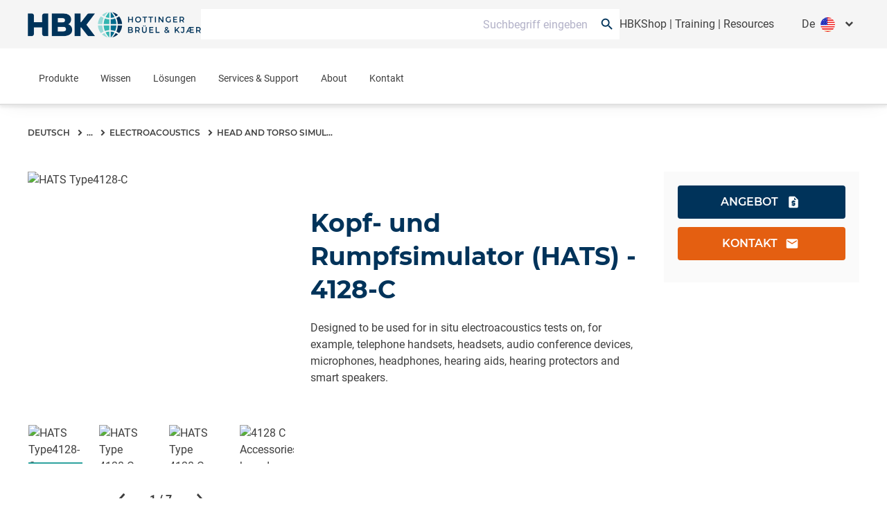

--- FILE ---
content_type: text/html;charset=utf-8
request_url: https://www.hbkworld.com/de/products/integrated-systems/electroacoustics/head-and-torso-simulators-hats/head-and-torso-simulator-4128-c
body_size: 39251
content:

<!DOCTYPE HTML>
<html lang="de">
<head>
    <meta charset="UTF-8"/>
    <meta name="lang" content="de"/>
    
    
    

    <title>Kopf- und Rumpfsimulator (HATS) - 4128-C | HBK</title>
    

    
    
    

    <meta name="template" content="product-page"/>
    <meta name="defaultUnitSystem" content="metric"/>
    <meta name="viewport" content="width=device-width, initial-scale=1"/>
    

    

    
    
    
    

    
    
    

    
    
    <meta name="loginURL" content="https://www.hbkworld.com/en/login"/>
    <meta name="isTranslated" content="false"/>

    
        <script src="/etc.clientlibs/digitalxn/base/clientlibs/publish/components/store-context.min.44089f344638cf44f2c0e6affa4b80d7.js"></script>

    

    
<meta property="twitter:card" content="summary_large_image"/>
<meta property="og:site_name" content="HBK World"/>
<meta property="twitter:site" content="HBK World"/>
<meta property="og:title" content="Head and torso simulator - 4128-C"/>
<meta property="twitter:title" content="Head and torso simulator - 4128-C"/>
<meta property="og:url" content="https://www.hbkworld.com/de/products/integrated-systems/electroacoustics/head-and-torso-simulators-hats/head-and-torso-simulator-4128-c"/>
<meta property="og:image" content="http://media.hbkworld.com/transform/717dcdaf-9a73-442c-8774-28184160caa4/HATS-Type4128-C?io=transform:fill,width:800&amp;quality=10"/>
<meta property="twitter:image" content="http://media.hbkworld.com/transform/717dcdaf-9a73-442c-8774-28184160caa4/HATS-Type4128-C?io=transform:fill,width:800&amp;quality=10"/>

    
    
    
    
    
            <style type="text/css">
                
            </style>
    




    
        <link rel="stylesheet" href="/etc.clientlibs/digitalxn/base/clientlibs/merged/publish-merged.min.3277c568671a32de2858d1aec361e149.css" type="text/css">

    

    
        <script defer src="/etc.clientlibs/digitalxn/base/clientlibs/commons.min.3c55924ef18637f0b851073a0e7b7015.js"></script>
<script defer src="/etc.clientlibs/digitalxn/base/clientlibs/libraries.min.84b8c4c47e39e0b1cc5d3192f419c2c7.js"></script>
<script defer src="/etc.clientlibs/digitalxn/base/clientlibs/merged/libraries/hubspot.min.bb2d9d3fcee74a59355fbcc3fc372865.js"></script>

    

    
    
        <script defer src="/etc.clientlibs/digitalxn/base/clientlibs/merged/publish-merged.min.4771198472c0f6bcd3052bd3d9b0a2c1.js"></script>

    







    <link rel="stylesheet" href="/etc.clientlibs/hbkworld-ecom/clientlibs/clientlib-dependencies.min.d41d8cd98f00b204e9800998ecf8427e.css" type="text/css">
<link rel="stylesheet" href="/etc.clientlibs/hbkworld-ecom/clientlibs/clientlib-site.min.1d13ddd4b6a962083f854d7f74f00f6d.css" type="text/css">



    <script defer src="/etc.clientlibs/hbkworld-ecom/clientlibs/clientlib-dependencies.min.d41d8cd98f00b204e9800998ecf8427e.js"></script>


    <meta name="runMode" content="publish"/>
    
    
    

    

    
    
    

    
    <link rel="icon" sizes="192x192" href="/etc.clientlibs/digitalxn/base/clientlibs/site/resources/icon-192x192.png"/>
    <link rel="apple-touch-icon" sizes="180x180" href="/etc.clientlibs/digitalxn/base/clientlibs/site/resources/apple-touch-icon-180x180.png"/>
    <link rel="apple-touch-icon" sizes="167x167" href="/etc.clientlibs/digitalxn/base/clientlibs/site/resources/apple-touch-icon-167x167.png"/>
    <link rel="apple-touch-icon" sizes="152x152" href="/etc.clientlibs/digitalxn/base/clientlibs/site/resources/apple-touch-icon-152x152.png"/>
    <link rel="apple-touch-icon" sizes="120x120" href="/etc.clientlibs/digitalxn/base/clientlibs/site/resources/apple-touch-icon-120x120.png"/>
    <meta name="msapplication-square310x310logo" content="/etc.clientlibs/digitalxn/base/clientlibs/site/resources/icon-310x310.png"/>
    <meta name="msapplication-wide310x150logo" content="/etc.clientlibs/digitalxn/base/clientlibs/site/resources/icon-310x150.png"/>
    <meta name="msapplication-square150x150logo" content="/etc.clientlibs/digitalxn/base/clientlibs/site/resources/icon-150x150.png"/>
    <meta name="msapplication-square70x70logo" content="/etc.clientlibs/digitalxn/base/clientlibs/site/resources/icon-70x70.png"/>

    
    
    
    
    
    
            <!-- Styles -->
<style>


.width-full .hbk-button--wrapper
{
   width: 100%;
}
.width-full .hbk-button{
    margin-bottom: .75rem;
}


  .unit-switcher.hidden {
    display: none;
  }

  .root:has(:is(.e-z-60):not(.e-hidden)) .cmp-tabs__tabpanel--active {
    animation: none;
    opacity: 1 !important;
    transform: none !important;
  }

  @media only screen and (min-width: 1025px) {
    .col-span-full.md\:col-span-8 .hbk-default-view,
    .col-span-full.md\:col-span-9 .hbk-default-view,
    .col-span-full.md\:col-span-10 .hbk-default-view,
    .col-span-full.md\:col-span-11 .hbk-default-view,
    .col-span-full .hbk-default-view {
      width: auto !important;
    }
  }

  .hbk-list-view .cmp-list__item-hovercard:hover .cmp-list__item-readtext::after {
    display: none;
  }

  .teaser.hbk-hero-banner .cmp-teaser__image .cmp-image__image {
    object-position: unset !important;
  }

  .hbk-list-view-text-only .cmp-list__item-title {
    -webkit-line-clamp: unset !important;
  }

  .productsearch .onsitesearch__filterarea-xs-footer__wrapper > .hbk-button:first-child {
    display: none;
  }

  @media only screen and (max-width: 1024px) {
    .onsitesearch__filterarea-xs-footer__wrapper .hbk-button {
      width: 100%;
    }
  }
.embed #custom-tabs-forms iframe {
    min-height: 80vw;
}

</style>

<!-- External Scripts -->
<script defer src="https://fast.wistia.com/assets/external/E-v1.js"></script>
<script id="CookieConsent" defer src="https://policy.app.cookieinformation.com/uc.js" data-culture="EN" type="text/javascript"></script>

<!-- Digital Data Initialization -->
<script defer>
  var digitalData = digitalData || {};
  digitalData = {
    page: {
      pageInfo: {
        pageName: document.title,
        server: location.hostname,
        templateType: document.querySelector('meta[name="template"]').content,
        pageUrl: location.href
      }
    },
    referrer: document.referrer,
    user: {
      profile: {
        profileID: "anonymous",
        profileLevel: ""
      }
    },
    product: {
      productInfo: {
        productName: "",
        sku: "",
        manufacturer: ""
      },
      category: {
        primaryCategory: ""
      },
      attributes: {
        productType: ""
      }
    }
  };
</script>

<!-- Tagging Logic -->
<script defer>
  document.addEventListener("DOMContentLoaded", () => {
    let aem_tags = Object.values(adobeDataLayer.getState("page"))[0]["xdm:tags"];
    let tagging = new Map();

    aem_tags.forEach(tag => {
      let [parent, child] = tag.split("/");
      if (tagging.has(parent)) {
        tagging.get(parent).push(child);
      } else {
        tagging.set(parent, [child]);
      }
    });

    let tagging_obj = {};
    for (const [parent, children] of tagging.entries()) {
      tagging_obj[parent] = children.join(",");
    }

    digitalData.pageTags = tagging_obj;
  });
</script>

<!-- Google Tag Manager -->
<script defer>
  (function (w, d, s, l, i) {
    w[l] = w[l] || [];
    w[l].push({ 'gtm.start': new Date().getTime(), event: 'gtm.js' });
    var f = d.getElementsByTagName(s)[0],
        j = d.createElement(s),
        dl = l !== 'dataLayer' ? '&l=' + l : '';
    j.async = true;
    j.src = 'https://www.googletagmanager.com/gtm.js?id=' + i + dl;
    f.parentNode.insertBefore(j, f);
  })(window, document, 'script', 'dataLayer', 'GTM-TN47P45');
</script>

<!-- HubSpot Embed Code -->
<script type="text/javascript" id="hs-script-loader" defer src="//js.hs-scripts.com/8359431.js"></script>

<!-- Adobe Data Collection Script -->
<script type="text/javascript" defer data-consent-src="https://assets.adobedtm.com/0f459f6d3894/db991e83c638/launch-c2e504132bd1.min.js" data-category-consent="cookie_cat_statistic">
</script>
    
    


</head>
<body class="root productpage page basicpage" id="app" data-cmp-data-layer-enabled>
<script>
    window.adobeDataLayer = window.adobeDataLayer || [];
    adobeDataLayer.push({
        page: JSON.parse("{\x22page\u002D96e533a09b\x22:{\x22@type\x22:\x22hbkworld\/base\/components\/pagetypes\/productpage\/v2\/productpage\x22,\x22repo:modifyDate\x22:\x222025\u002D11\u002D11T17:51:10Z\x22,\x22dc:title\x22:\x22Head and torso simulator \u002D 4128\u002DC\x22,\x22xdm:template\x22:\x22\/conf\/hbkworld\/settings\/wcm\/templates\/product\u002Dpage\x22,\x22xdm:language\x22:\x22de\x22,\x22xdm:tags\x22:[],\x22repo:path\x22:\x22\/content\/hbkworld\/global\/de\/products\/integrated\u002Dsystems\/electroacoustics\/head\u002Dand\u002Dtorso\u002Dsimulators\u002Dhats\/head\u002Dand\u002Dtorso\u002Dsimulator\u002D4128\u002Dc.html\x22}}"),
        event:'cmp:show',
        eventInfo: {
            path: 'page.page\u002D96e533a09b'
        }
    });
</script>


    




    



    
    
<div id="experiencefragment-ee0a824211" class="cmp-experiencefragment cmp-experiencefragment--"><div class="xfpage page basicpage">
<div class="xf-content-height">
    

    
    
    
    <div id="container-3aa2bf3af5" class="cmp-container">
        
        <div class="content-container wrapper-container"><!-- SDI include (path: /content/experience-fragments/hbkworld/global/de/header/sdi---header-v2/_jcr_content/root/container.xf.html/hbkworld/base/components/sdicontainer/v1/sdicontainer, resourceType: hbkworld/base/components/sdicontainer/v1/sdicontainer) -->


    
    
    
    <div id="sdicontainer-130e98a177" class="cmp-container">
        
        <header data-nc="Header" class="hbk-header">

    
    
  
    
    <div class="hbk-header__metabar hbk-header__metabar--quick-search">
        
            <input type="hidden" id="typesense-config" name="typesenseConfig" value="{&#34;protocol&#34;:&#34;https&#34;,&#34;host&#34;:&#34;lj7s639txz80b5v1p-1.a1.typesense.net&#34;,&#34;port&#34;:&#34;443&#34;,&#34;apiKey&#34;:&#34;CFkCUzYMa8Htj12ga02YKnpWybKqoTYI&#34;,&#34;indexName&#34;:&#34;hbk_prod_content_v2&#34;,&#34;productIndexName&#34;:&#34;hbk_prod_product_v2&#34;,&#34;maxFacetValue&#34;:&#34;200&#34;}"/>
        
        <div class="hbk-header__container hbk-header__container--metabar">
            <div class="hbk-header__metabar--logo">
              <a class="hbk-header__logo">
                
                
                <img src="/etc.clientlibs/digitalxn/base/clientlibs/publish/resources/assets/hbk-logo--mobile.png" class="hbk-header__logo-image--mobile sm:mr-0"/>
                <img src="/etc.clientlibs/digitalxn/base/clientlibs/publish/resources/assets/hbk-logo--desktop.png" class="hbk-header__logo-image--desktop"/>
              </a>
            </div>
            <div class="hbk-header__metabar--quick-search__wrapper">
                


<input type="hidden" id="typesenseConfigQuickSearch" name="typesenseConfigQuickSearch" value="{&#34;protocol&#34;:&#34;https&#34;,&#34;host&#34;:&#34;lj7s639txz80b5v1p-1.a1.typesense.net&#34;,&#34;port&#34;:&#34;443&#34;,&#34;apiKey&#34;:&#34;CFkCUzYMa8Htj12ga02YKnpWybKqoTYI&#34;,&#34;indexName&#34;:&#34;hbk_prod_content_v2&#34;,&#34;productIndexName&#34;:&#34;hbk_prod_product_v2&#34;,&#34;maxFacetValue&#34;:&#34;200&#34;}"/>


    <input type="hidden" id="quickSearchActionUri" name="quickSearchActionUri" value="https://www.hbkworld.com/de/search"/>
    <input type="hidden" id="qsPlaceholderText" name="qsPlaceholderText" value="Suchbegriff eingeben"/>
    <input type="hidden" id="qsShowSuggestion" name="qsShowSuggestion" value="true"/>
    <input type="hidden" id="qsSuggestionLimit" name="qsSuggestionLimit" value="5"/>
    <input type="hidden" id="qsShowQuickPage" name="qsShowQuickPage" value="true"/>
    <input type="hidden" id="qsQuickPageLimit" name="qsQuickPageLimit" value="5"/>
    <input type="hidden" id="qsShowQuickProduct" name="qsShowQuickProduct" value="false"/>
    <input type="hidden" id="qsQuickProductLimit" name="qsQuickProductLimit" value="5"/>




    <div class="quick-search" data-nc="Quicksearch">
        <div class="quick-search__menu" title="Suchen">
            <span class="search-icon"></span>
        </div>
        <div class="quick-search__content">
            <div class="quick-search__form">
                <div class="suggestion-panel">
                    <div id="autocomplete"></div>
                </div>
            </div>
        </div>
    </div>

            </div>
            <div class="hbk-header__right">
              <div class="hbk-header__link">
                  <div data-cmp-data-layer="{&#34;text-ba63c13183&#34;:{&#34;@type&#34;:&#34;digitalxn/base/components/text/v1/text&#34;,&#34;repo:modifyDate&#34;:&#34;2025-05-07T12:57:57Z&#34;,&#34;xdm:text&#34;:&#34;&lt;p>&lt;a title=\&#34;Visit our eCommerce platform for HBM Products\&#34; href=\&#34;https://www.hbm.com/hbmshop\&#34;>HBKShop&lt;/a>&amp;nbsp;|&amp;nbsp;&lt;a href=\&#34;/content/hbkworld/global/de/knowledge/academy/training-courses.html\&#34;>Training&lt;/a>&amp;nbsp;|&amp;nbsp;&lt;a href=\&#34;/content/hbkworld/global/de/knowledge/resource-center.html\&#34;>Resources&lt;/a>&lt;/p>\r\n&#34;}}" id="text-ba63c13183" class="cmp-text hbk-default-view" data-nc="Text">
    <p><a title="Visit our eCommerce platform for HBM Products" href="https://www.hbm.com/hbmshop" target="_blank">HBKShop</a> | <a href="https://www.hbkworld.com/de/knowledge/academy/training-courses">Training</a> | <a href="https://www.hbkworld.com/de/knowledge/resource-center">Resources</a></p>

</div>

    


              </div>
              <div class="hbk-languagenavigation" data-nc="LanguageNavigation">
                  <button class="hbk-languagenavigation__toggle" aria-label="Toggle Language Navigation"></button>
                  <div class="hbk-languagenavigation visible">
    <language-selector :model-data="{
            'countryLabel': 'Länder',
            'languageLabel': 'Sprachen',
            'applyButtonLabel': 'Anwenden',
            'items': [{&#34;language&#34;:&#34;English&#34;,&#34;languageISO&#34;:&#34;en&#34;,&#34;path&#34;:&#34;https://www.hbkworld.com/en&#34;},{&#34;language&#34;:&#34;Français&#34;,&#34;languageISO&#34;:&#34;fr&#34;,&#34;path&#34;:&#34;https://www.hbkworld.com/fr&#34;},{&#34;language&#34;:&#34;Deutsch&#34;,&#34;languageISO&#34;:&#34;de&#34;,&#34;path&#34;:&#34;https://www.hbkworld.com/de&#34;},{&#34;language&#34;:&#34;Español&#34;,&#34;languageISO&#34;:&#34;es&#34;,&#34;path&#34;:&#34;https://www.hbkworld.com/es&#34;},{&#34;language&#34;:&#34;中文&#34;,&#34;languageISO&#34;:&#34;zh&#34;,&#34;path&#34;:&#34;https://www.hbkworld.com/zh&#34;},{&#34;language&#34;:&#34;Italiano&#34;,&#34;languageISO&#34;:&#34;it&#34;,&#34;path&#34;:&#34;https://www.hbkworld.com/it&#34;},{&#34;language&#34;:&#34;日本語&#34;,&#34;languageISO&#34;:&#34;ja&#34;,&#34;path&#34;:&#34;https://www.hbkworld.com/ja&#34;},{&#34;language&#34;:&#34;Português&#34;,&#34;languageISO&#34;:&#34;pt&#34;,&#34;path&#34;:&#34;https://www.hbkworld.com/pt&#34;},{&#34;language&#34;:&#34;한국인&#34;,&#34;languageISO&#34;:&#34;ko&#34;,&#34;path&#34;:&#34;https://www.hbkworld.com/ko&#34;}],
            'currentLanguageLabel': '',
            'selectedCountries': '[{&#34;name&#34;:&#34;Germany&#34;,&#34;iso&#34;:&#34;de&#34;},{&#34;name&#34;:&#34;Spain&#34;,&#34;iso&#34;:&#34;es&#34;},{&#34;name&#34;:&#34;Brazil&#34;,&#34;iso&#34;:&#34;br&#34;},{&#34;name&#34;:&#34;United States of America&#34;,&#34;iso&#34;:&#34;us&#34;},{&#34;name&#34;:&#34;Japan&#34;,&#34;iso&#34;:&#34;jp&#34;},{&#34;name&#34;:&#34;Korea&#34;,&#34;iso&#34;:&#34;kr&#34;},{&#34;name&#34;:&#34;France&#34;,&#34;iso&#34;:&#34;fr&#34;},{&#34;name&#34;:&#34;Denmark&#34;,&#34;iso&#34;:&#34;dk&#34;}]'
        }">
    </language-selector>
</div>

              </div>
            </div>
        </div>
    </div>

    <div class="hbk-header__wrapper e-px-20">
      <div class="hbk-menuButton__base">
        <button class="hbk-menuButton__wrapper" aria-label="Toggle Navigation">
          <span class="hbk-menuButton__icon hbk-menuButton__icon-top">
            <span class="hbk-menuButton__icon-line hbk-menuButton__icon-line-top"></span>
          </span>
          <span class="hbk-menuButton__icon hbk-menuButton__icon-mid">
            <span class="hbk-menuButton__icon-line hbk-menuButton__icon-line-mid"></span>
          </span>
          <span class="hbk-menuButton__icon hbk-menuButton__icon-bottom">
            <span class="hbk-menuButton__icon-line hbk-menuButton__icon-line-bottom"></span>
          </span>
        </button>
      </div>

      <div class="hbk-header__container hbk-header__container--main e-relative ">
      <div class="hbk-header__metabar--logo">
        <a class="hbk-header__logo">
          
          
          <img src="/etc.clientlibs/digitalxn/base/clientlibs/publish/resources/assets/hbk-logo--mobile.png" class="hbk-header__logo-image--mobile sm:mr-0"/>
          <img src="/etc.clientlibs/digitalxn/base/clientlibs/publish/resources/assets/hbk-logo--desktop.png" class="hbk-header__logo-image--desktop"/>
        </a>
      </div>

        
        
          <div class="hbk-languagenavigation hbk-languagenavigation-cs-mobile hbk-languagenavigation--hidden-on-desktop" data-nc="LanguageNavigation">
            <input type="checkbox" class="hbk-languagenavigation__toggle-check"/>
            <button class="hbk-languagenavigation__toggle" aria-label="Toggle Language Navigation">
              <span class="hbk-languagenavigation__mobilebutton">de</span>
              <span class="globe-mobile-cln fflag  ff-lg ff-round material-symbols-outlined default-globe">language</span>
            </button>
            <div class="hbk-languagenavigation visible">
    <language-selector :model-data="{
            'countryLabel': 'Länder',
            'languageLabel': 'Sprachen',
            'applyButtonLabel': 'Anwenden',
            'items': [{&#34;language&#34;:&#34;English&#34;,&#34;languageISO&#34;:&#34;en&#34;,&#34;path&#34;:&#34;https://www.hbkworld.com/en&#34;},{&#34;language&#34;:&#34;Français&#34;,&#34;languageISO&#34;:&#34;fr&#34;,&#34;path&#34;:&#34;https://www.hbkworld.com/fr&#34;},{&#34;language&#34;:&#34;Deutsch&#34;,&#34;languageISO&#34;:&#34;de&#34;,&#34;path&#34;:&#34;https://www.hbkworld.com/de&#34;},{&#34;language&#34;:&#34;Español&#34;,&#34;languageISO&#34;:&#34;es&#34;,&#34;path&#34;:&#34;https://www.hbkworld.com/es&#34;},{&#34;language&#34;:&#34;中文&#34;,&#34;languageISO&#34;:&#34;zh&#34;,&#34;path&#34;:&#34;https://www.hbkworld.com/zh&#34;},{&#34;language&#34;:&#34;Italiano&#34;,&#34;languageISO&#34;:&#34;it&#34;,&#34;path&#34;:&#34;https://www.hbkworld.com/it&#34;},{&#34;language&#34;:&#34;日本語&#34;,&#34;languageISO&#34;:&#34;ja&#34;,&#34;path&#34;:&#34;https://www.hbkworld.com/ja&#34;},{&#34;language&#34;:&#34;Português&#34;,&#34;languageISO&#34;:&#34;pt&#34;,&#34;path&#34;:&#34;https://www.hbkworld.com/pt&#34;},{&#34;language&#34;:&#34;한국인&#34;,&#34;languageISO&#34;:&#34;ko&#34;,&#34;path&#34;:&#34;https://www.hbkworld.com/ko&#34;}],
            'currentLanguageLabel': '',
            'selectedCountries': '[{&#34;name&#34;:&#34;Germany&#34;,&#34;iso&#34;:&#34;de&#34;},{&#34;name&#34;:&#34;Spain&#34;,&#34;iso&#34;:&#34;es&#34;},{&#34;name&#34;:&#34;Brazil&#34;,&#34;iso&#34;:&#34;br&#34;},{&#34;name&#34;:&#34;United States of America&#34;,&#34;iso&#34;:&#34;us&#34;},{&#34;name&#34;:&#34;Japan&#34;,&#34;iso&#34;:&#34;jp&#34;},{&#34;name&#34;:&#34;Korea&#34;,&#34;iso&#34;:&#34;kr&#34;},{&#34;name&#34;:&#34;France&#34;,&#34;iso&#34;:&#34;fr&#34;},{&#34;name&#34;:&#34;Denmark&#34;,&#34;iso&#34;:&#34;dk&#34;}]'
        }">
    </language-selector>
</div>

          </div>
  
          <div class="cmp-megamenu print:e-hidden" data-nc="Megamenu">
            

<div class="megamenu">
    <input type="hidden" id="seeAllText" name="seeAllText" value="See All"/>
    <input type="hidden" id="mainMenuText" name="mainMenuText" value="Main Menu"/>
    
    <nav class="megamenu-navigation">
        <ul class="megamenu-navigation__list" data-parent="/content/hbkworld/global/de">
            
                <li data-id="megamenu-4bad44b69d-item-d82c4f9a64" class="megamenu-navigation__list-item has-children">
                    <a href="https://www.hbkworld.com/de/products">Produkte</a>
                    <span class="megamenu__navigation-arrow"></span>
                </li>
            
                <li data-id="megamenu-4bad44b69d-item-63482c468c" class="megamenu-navigation__list-item has-children">
                    <a href="https://www.hbkworld.com/de/knowledge">Wissen</a>
                    <span class="megamenu__navigation-arrow"></span>
                </li>
            
                <li data-id="megamenu-4bad44b69d-item-4b24035dc4" class="megamenu-navigation__list-item has-children">
                    <a href="https://www.hbkworld.com/de/solutions">Lösungen</a>
                    <span class="megamenu__navigation-arrow"></span>
                </li>
            
                <li data-id="megamenu-4bad44b69d-item-0a2c719b87" class="megamenu-navigation__list-item has-children">
                    <a href="https://www.hbkworld.com/de/services-support">Services &amp; Support</a>
                    <span class="megamenu__navigation-arrow"></span>
                </li>
            
                <li data-id="megamenu-4bad44b69d-item-e5030cec74" class="megamenu-navigation__list-item has-children">
                    <a href="https://www.hbkworld.com/de/about">About</a>
                    <span class="megamenu__navigation-arrow"></span>
                </li>
            
                <li data-id="megamenu-4bad44b69d-item-c40a2a920d" class="megamenu-navigation__list-item has-children">
                    <a href="https://www.hbkworld.com/de/contact-us">Kontakt</a>
                    <span class="megamenu__navigation-arrow"></span>
                </li>
            
        </ul>
    </nav>
    <div class="megamenu__overlay">
        <div>
            <div class="megamenu__inner">
                <div class="megamenu-col megamenu-col-1">
                    <div class="megamenu-col-header">
                        <span class="material-icons">arrow_back_ios</span>
                        <h4 class="megamenu__menu-title">Main Menu</h4>
                    </div>

                    
                    <div class="megamenu__list-wrapper">
                        <div>
                            <ul class="megamenu__list" data-parent="megamenu-4bad44b69d-item-d82c4f9a64">
                                
                                    <li data-id="megamenu-4bad44b69d-item-943baf81e0" class="megamenu__listItem has-children">
                                        <a href="https://www.hbkworld.com/de/products/software" class="megamenu__listItem-title">Software</a>
                                        <span class="megamenu__navigation-arrow"></span>
                                    </li>
                                
                                    <li data-id="megamenu-4bad44b69d-item-62d8f04a51" class="megamenu__listItem has-children">
                                        <a href="https://www.hbkworld.com/de/products/transducers" class="megamenu__listItem-title">Aufnehmer</a>
                                        <span class="megamenu__navigation-arrow"></span>
                                    </li>
                                
                                    <li data-id="megamenu-4bad44b69d-item-7b33fc7f35" class="megamenu__listItem ">
                                        <a href="https://www.hbkworld.com/de/products/simulator-systems" class="megamenu__listItem-title">Simulationssysteme</a>
                                        <span class="megamenu__navigation-arrow"></span>
                                    </li>
                                
                                    <li data-id="megamenu-4bad44b69d-item-0acb903130" class="megamenu__listItem has-children">
                                        <a href="https://www.hbkworld.com/de/products/instruments" class="megamenu__listItem-title">Systeme &amp; Datenerfassung</a>
                                        <span class="megamenu__navigation-arrow"></span>
                                    </li>
                                
                                    <li data-id="megamenu-4bad44b69d-item-63f78481ff" class="megamenu__listItem has-children">
                                        <a href="https://www.hbkworld.com/de/products/integrated-systems" class="megamenu__listItem-title">Integrierte Systeme</a>
                                        <span class="megamenu__navigation-arrow"></span>
                                    </li>
                                
                            </ul>
                        
                            <ul class="megamenu__list" data-parent="megamenu-4bad44b69d-item-63482c468c">
                                
                                    <li data-id="megamenu-4bad44b69d-item-3d07edcd3d" class="megamenu__listItem ">
                                        <a href="https://www.hbkworld.com/de/knowledge/events" class="megamenu__listItem-title">Events</a>
                                        <span class="megamenu__navigation-arrow"></span>
                                    </li>
                                
                                    <li data-id="megamenu-4bad44b69d-item-87824b1d6b" class="megamenu__listItem has-children">
                                        <a href="https://www.hbkworld.com/de/knowledge/academy" class="megamenu__listItem-title">Akademie</a>
                                        <span class="megamenu__navigation-arrow"></span>
                                    </li>
                                
                                    <li data-id="megamenu-4bad44b69d-item-fd879e1f19" class="megamenu__listItem has-children">
                                        <a href="https://www.hbkworld.com/de/knowledge/resource-center" class="megamenu__listItem-title">Resource Center</a>
                                        <span class="megamenu__navigation-arrow"></span>
                                    </li>
                                
                            </ul>
                        
                            <ul class="megamenu__list" data-parent="megamenu-4bad44b69d-item-4b24035dc4">
                                
                                    <li data-id="megamenu-4bad44b69d-item-50ade76839" class="megamenu__listItem has-children">
                                        <a href="https://www.hbkworld.com/de/solutions/applications" class="megamenu__listItem-title">Anwendungen</a>
                                        <span class="megamenu__navigation-arrow"></span>
                                    </li>
                                
                                    <li data-id="megamenu-4bad44b69d-item-fec4c648e4" class="megamenu__listItem has-children">
                                        <a href="https://www.hbkworld.com/de/solutions/industries" class="megamenu__listItem-title">Industrien</a>
                                        <span class="megamenu__navigation-arrow"></span>
                                    </li>
                                
                            </ul>
                        
                            <ul class="megamenu__list" data-parent="megamenu-4bad44b69d-item-0a2c719b87">
                                
                                    <li data-id="megamenu-4bad44b69d-item-9ba837843e" class="megamenu__listItem has-children">
                                        <a href="https://www.hbkworld.com/de/services-support/services" class="megamenu__listItem-title">Services</a>
                                        <span class="megamenu__navigation-arrow"></span>
                                    </li>
                                
                                    <li data-id="megamenu-4bad44b69d-item-641bbbcde0" class="megamenu__listItem has-children">
                                        <a href="https://www.hbkworld.com/de/services-support/support" class="megamenu__listItem-title">Support</a>
                                        <span class="megamenu__navigation-arrow"></span>
                                    </li>
                                
                            </ul>
                        
                            <ul class="megamenu__list" data-parent="megamenu-4bad44b69d-item-e5030cec74">
                                
                                    <li data-id="megamenu-4bad44b69d-item-2d6f23d63c" class="megamenu__listItem has-children">
                                        <a href="https://www.hbkworld.com/de/about/sustainability" class="megamenu__listItem-title">Sustainability</a>
                                        <span class="megamenu__navigation-arrow"></span>
                                    </li>
                                
                                    <li data-id="megamenu-4bad44b69d-item-b17d9298b5" class="megamenu__listItem has-children">
                                        <a href="https://www.hbkworld.com/de/about/our-business" class="megamenu__listItem-title">Our Business</a>
                                        <span class="megamenu__navigation-arrow"></span>
                                    </li>
                                
                                    <li data-id="megamenu-4bad44b69d-item-5268c4cbe2" class="megamenu__listItem has-children">
                                        <a href="https://www.hbkworld.com/de/about/our-history" class="megamenu__listItem-title">Our History</a>
                                        <span class="megamenu__navigation-arrow"></span>
                                    </li>
                                
                                    <li data-id="megamenu-4bad44b69d-item-7714170038" class="megamenu__listItem ">
                                        <a href="https://www.hbkworld.com/de/about/news" class="megamenu__listItem-title">News</a>
                                        <span class="megamenu__navigation-arrow"></span>
                                    </li>
                                
                                    <li data-id="megamenu-4bad44b69d-item-ef24aeb7c8" class="megamenu__listItem has-children">
                                        <a href="https://www.hbkworld.com/de/about/careers" class="megamenu__listItem-title">Careers</a>
                                        <span class="megamenu__navigation-arrow"></span>
                                    </li>
                                
                            </ul>
                        
                            <ul class="megamenu__list" data-parent="megamenu-4bad44b69d-item-c40a2a920d">
                                
                                    <li data-id="megamenu-4bad44b69d-item-8bc8b092e8" class="megamenu__listItem ">
                                        <a href="https://www.hbkworld.com/de/contact-us/contact-sales" class="megamenu__listItem-title">Kontakt Vertrieb</a>
                                        <span class="megamenu__navigation-arrow"></span>
                                    </li>
                                
                                    <li data-id="megamenu-4bad44b69d-item-dbeb55e73a" class="megamenu__listItem ">
                                        <a href="https://www.hbkworld.com/de/contact-us/request-a-service" class="megamenu__listItem-title">Service anfordern</a>
                                        <span class="megamenu__navigation-arrow"></span>
                                    </li>
                                
                                    <li data-id="megamenu-4bad44b69d-item-13142f0713" class="megamenu__listItem has-children">
                                        <a href="https://www.hbkworld.com/de/contact-us/global-presence" class="megamenu__listItem-title">Globale Präsenz</a>
                                        <span class="megamenu__navigation-arrow"></span>
                                    </li>
                                
                            </ul>
                        </div>
                        
                            
                                <div class="megamenu__seeAll-wrapper">
                                    <a data-seeallid="megamenu-4bad44b69d-item-d82c4f9a64" href="https://www.hbkworld.com/de/products" class="megamenu__seeAll">
                                        See All
                                    </a>
                                </div>
                            
                        
                            
                                <div class="megamenu__seeAll-wrapper">
                                    <a data-seeallid="megamenu-4bad44b69d-item-63482c468c" href="https://www.hbkworld.com/de/knowledge" class="megamenu__seeAll">
                                        See All
                                    </a>
                                </div>
                            
                        
                            
                                <div class="megamenu__seeAll-wrapper">
                                    <a data-seeallid="megamenu-4bad44b69d-item-4b24035dc4" href="https://www.hbkworld.com/de/solutions" class="megamenu__seeAll">
                                        See All
                                    </a>
                                </div>
                            
                        
                            
                                <div class="megamenu__seeAll-wrapper">
                                    <a data-seeallid="megamenu-4bad44b69d-item-0a2c719b87" href="https://www.hbkworld.com/de/services-support" class="megamenu__seeAll">
                                        See All
                                    </a>
                                </div>
                            
                        
                            
                                <div class="megamenu__seeAll-wrapper">
                                    <a data-seeallid="megamenu-4bad44b69d-item-e5030cec74" href="https://www.hbkworld.com/de/about" class="megamenu__seeAll">
                                        See All
                                    </a>
                                </div>
                            
                        
                            
                                <div class="megamenu__seeAll-wrapper">
                                    <a data-seeallid="megamenu-4bad44b69d-item-c40a2a920d" href="https://www.hbkworld.com/de/contact-us" class="megamenu__seeAll">
                                        See All
                                    </a>
                                </div>
                            
                        

                    </div>
                </div>
                <div class="megamenu-col megamenu-col-2">
                    <div class="megamenu-col-header">
                        <span class="material-icons">arrow_back_ios</span>
                        <h4 class="megamenu__menu-title">Main Menu</h4>
                    </div>

                    
                    <div class="megamenu__list-wrapper">
                        <div>
                            <ul class="megamenu__list" data-parent="megamenu-4bad44b69d-item-943baf81e0">
                                
                                    <li data-id="megamenu-4bad44b69d-item-7dc9d07c3f" class="megamenu__listItem has-children">
                                        <a href="https://www.hbkworld.com/de/products/software/daq" class="megamenu__listItem-title">DAQ</a>
                                        <span class="megamenu__navigation-arrow"></span>
                                    </li>
                                
                                    <li data-id="megamenu-4bad44b69d-item-129c53091a" class="megamenu__listItem has-children">
                                        <a href="https://www.hbkworld.com/de/products/software/drivers-api" class="megamenu__listItem-title">Drivers API</a>
                                        <span class="megamenu__navigation-arrow"></span>
                                    </li>
                                
                                    <li data-id="megamenu-4bad44b69d-item-48a1b545a8" class="megamenu__listItem has-children">
                                        <a href="https://www.hbkworld.com/de/products/software/durability" class="megamenu__listItem-title">nCode - Durability and Fatigue Analysis</a>
                                        <span class="megamenu__navigation-arrow"></span>
                                    </li>
                                
                                    <li data-id="megamenu-4bad44b69d-item-1232984958" class="megamenu__listItem has-children">
                                        <a href="https://www.hbkworld.com/de/products/software/reliability" class="megamenu__listItem-title">ReliaSoft - Reliability Analysis and Management</a>
                                        <span class="megamenu__navigation-arrow"></span>
                                    </li>
                                
                                    <li data-id="megamenu-4bad44b69d-item-d374541a45" class="megamenu__listItem has-children">
                                        <a href="https://www.hbkworld.com/de/products/software/test-data-management" class="megamenu__listItem-title">Test Data Management</a>
                                        <span class="megamenu__navigation-arrow"></span>
                                    </li>
                                
                                    <li data-id="megamenu-4bad44b69d-item-9757cde589" class="megamenu__listItem has-children">
                                        <a href="https://www.hbkworld.com/de/products/software/utility" class="megamenu__listItem-title">Utility</a>
                                        <span class="megamenu__navigation-arrow"></span>
                                    </li>
                                
                                    <li data-id="megamenu-4bad44b69d-item-bdf0012cff" class="megamenu__listItem has-children">
                                        <a href="https://www.hbkworld.com/de/products/software/vibration-control" class="megamenu__listItem-title">Vibration Control</a>
                                        <span class="megamenu__navigation-arrow"></span>
                                    </li>
                                
                                    <li data-id="megamenu-4bad44b69d-item-aa598de9a5" class="megamenu__listItem has-children">
                                        <a href="https://www.hbkworld.com/de/products/software/inertial-sensor-software" class="megamenu__listItem-title">Inertial Sensor Software</a>
                                        <span class="megamenu__navigation-arrow"></span>
                                    </li>
                                
                            </ul>
                        
                            <ul class="megamenu__list" data-parent="megamenu-4bad44b69d-item-62d8f04a51">
                                
                                    <li data-id="megamenu-4bad44b69d-item-1eed0fdfc9" class="megamenu__listItem has-children">
                                        <a href="https://www.hbkworld.com/de/products/transducers/acoustic" class="megamenu__listItem-title">Acoustic</a>
                                        <span class="megamenu__navigation-arrow"></span>
                                    </li>
                                
                                    <li data-id="megamenu-4bad44b69d-item-e680813458" class="megamenu__listItem has-children">
                                        <a href="https://www.hbkworld.com/de/products/transducers/current-voltage" class="megamenu__listItem-title">Current / voltage</a>
                                        <span class="megamenu__navigation-arrow"></span>
                                    </li>
                                
                                    <li data-id="megamenu-4bad44b69d-item-ed50216b2c" class="megamenu__listItem has-children">
                                        <a href="https://www.hbkworld.com/de/products/transducers/displacement" class="megamenu__listItem-title">Displacement</a>
                                        <span class="megamenu__navigation-arrow"></span>
                                    </li>
                                
                                    <li data-id="megamenu-4bad44b69d-item-2392271fdc" class="megamenu__listItem has-children">
                                        <a href="https://www.hbkworld.com/de/products/transducers/exciters" class="megamenu__listItem-title">Schwingungserreger</a>
                                        <span class="megamenu__navigation-arrow"></span>
                                    </li>
                                
                                    <li data-id="megamenu-4bad44b69d-item-d165dd31ed" class="megamenu__listItem has-children">
                                        <a href="https://www.hbkworld.com/de/products/transducers/force" class="megamenu__listItem-title">Force</a>
                                        <span class="megamenu__navigation-arrow"></span>
                                    </li>
                                
                                    <li data-id="megamenu-4bad44b69d-item-e6f82f5b97" class="megamenu__listItem has-children">
                                        <a href="https://www.hbkworld.com/de/products/transducers/inertial-sensors" class="megamenu__listItem-title">Inertialsensoren</a>
                                        <span class="megamenu__navigation-arrow"></span>
                                    </li>
                                
                                    <li data-id="megamenu-4bad44b69d-item-7c41e6e0b6" class="megamenu__listItem has-children">
                                        <a href="https://www.hbkworld.com/de/products/transducers/load-cells" class="megamenu__listItem-title">Wägezellen</a>
                                        <span class="megamenu__navigation-arrow"></span>
                                    </li>
                                
                                    <li data-id="megamenu-4bad44b69d-item-708ed4070d" class="megamenu__listItem ">
                                        <a href="https://www.hbkworld.com/de/products/transducers/multi-component" class="megamenu__listItem-title">Multi Component</a>
                                        <span class="megamenu__navigation-arrow"></span>
                                    </li>
                                
                                    <li data-id="megamenu-4bad44b69d-item-fba78b8473" class="megamenu__listItem has-children">
                                        <a href="https://www.hbkworld.com/de/products/transducers/pressure" class="megamenu__listItem-title">Pressure</a>
                                        <span class="megamenu__navigation-arrow"></span>
                                    </li>
                                
                                    <li data-id="megamenu-4bad44b69d-item-200dc318a7" class="megamenu__listItem has-children">
                                        <a href="https://www.hbkworld.com/de/products/transducers/smart-sensors-io-link" class="megamenu__listItem-title">Smarte Sensoren mit IO-Link-Schnittstelle</a>
                                        <span class="megamenu__navigation-arrow"></span>
                                    </li>
                                
                                    <li data-id="megamenu-4bad44b69d-item-1565374b0b" class="megamenu__listItem has-children">
                                        <a href="https://www.hbkworld.com/de/products/transducers/strain" class="megamenu__listItem-title">Strain</a>
                                        <span class="megamenu__navigation-arrow"></span>
                                    </li>
                                
                                    <li data-id="megamenu-4bad44b69d-item-302acb9ff2" class="megamenu__listItem ">
                                        <a href="https://www.hbkworld.com/de/products/transducers/temperature-sensors" class="megamenu__listItem-title">Temperature</a>
                                        <span class="megamenu__navigation-arrow"></span>
                                    </li>
                                
                                    <li data-id="megamenu-4bad44b69d-item-16074be2d8" class="megamenu__listItem ">
                                        <a href="https://www.hbkworld.com/de/products/transducers/tilt" class="megamenu__listItem-title">Tilt</a>
                                        <span class="megamenu__navigation-arrow"></span>
                                    </li>
                                
                                    <li data-id="megamenu-4bad44b69d-item-d7892dfb81" class="megamenu__listItem has-children">
                                        <a href="https://www.hbkworld.com/de/products/transducers/torque" class="megamenu__listItem-title">Torque</a>
                                        <span class="megamenu__navigation-arrow"></span>
                                    </li>
                                
                                    <li data-id="megamenu-4bad44b69d-item-61a93a4be6" class="megamenu__listItem has-children">
                                        <a href="https://www.hbkworld.com/de/products/transducers/vibration" class="megamenu__listItem-title">Vibration</a>
                                        <span class="megamenu__navigation-arrow"></span>
                                    </li>
                                
                            </ul>
                        
                            <ul class="megamenu__list" data-parent="megamenu-4bad44b69d-item-0acb903130">
                                
                                    <li data-id="megamenu-4bad44b69d-item-c1148131b5" class="megamenu__listItem has-children">
                                        <a href="https://www.hbkworld.com/de/products/instruments/mechanical-structural-daq" class="megamenu__listItem-title">DAQ-Systeme für mechanische Belastungen und Strukturüberwachung</a>
                                        <span class="megamenu__navigation-arrow"></span>
                                    </li>
                                
                                    <li data-id="megamenu-4bad44b69d-item-b3fa556c45" class="megamenu__listItem has-children">
                                        <a href="https://www.hbkworld.com/de/products/instruments/sound-vibration-daq" class="megamenu__listItem-title">DAQ-Systeme für Schall- &amp; Schwingungsmessungen</a>
                                        <span class="megamenu__navigation-arrow"></span>
                                    </li>
                                
                                    <li data-id="megamenu-4bad44b69d-item-d52a23f52b" class="megamenu__listItem has-children">
                                        <a href="https://www.hbkworld.com/de/products/instruments/industrial-electronics" class="megamenu__listItem-title">Industrie-Elektroniken</a>
                                        <span class="megamenu__navigation-arrow"></span>
                                    </li>
                                
                                    <li data-id="megamenu-4bad44b69d-item-6b370bfc38" class="megamenu__listItem has-children">
                                        <a href="https://www.hbkworld.com/de/products/instruments/power-analyser" class="megamenu__listItem-title">Leistungsanalysatoren für elektrische Systeme</a>
                                        <span class="megamenu__navigation-arrow"></span>
                                    </li>
                                
                                    <li data-id="megamenu-4bad44b69d-item-d6ddee46d4" class="megamenu__listItem has-children">
                                        <a href="https://www.hbkworld.com/de/products/instruments/handheld" class="megamenu__listItem-title">Handgehaltene Geräte für Schall und Schwingung</a>
                                        <span class="megamenu__navigation-arrow"></span>
                                    </li>
                                
                                    <li data-id="megamenu-4bad44b69d-item-5854ad3e94" class="megamenu__listItem has-children">
                                        <a href="https://www.hbkworld.com/de/products/instruments/wireless-daq-systems" class="megamenu__listItem-title">Drahtlose DAQ-Systeme</a>
                                        <span class="megamenu__navigation-arrow"></span>
                                    </li>
                                
                                    <li data-id="megamenu-4bad44b69d-item-a5a8b8955b" class="megamenu__listItem has-children">
                                        <a href="https://www.hbkworld.com/de/products/instruments/sv-signal-conditioner" class="megamenu__listItem-title">DAQ-Systeme für mechanische Belastungen und Strukturüberwachung</a>
                                        <span class="megamenu__navigation-arrow"></span>
                                    </li>
                                
                                    <li data-id="megamenu-4bad44b69d-item-20bdeb668f" class="megamenu__listItem ">
                                        <a href="https://www.hbkworld.com/de/products/instruments/calibration" class="megamenu__listItem-title">High Precision and Calibration Systems</a>
                                        <span class="megamenu__navigation-arrow"></span>
                                    </li>
                                
                            </ul>
                        
                            <ul class="megamenu__list" data-parent="megamenu-4bad44b69d-item-63f78481ff">
                                
                                    <li data-id="megamenu-4bad44b69d-item-b12d5ad0f9" class="megamenu__listItem has-children">
                                        <a href="https://www.hbkworld.com/de/products/integrated-systems/acoustic-end-of-line-test-systems" class="megamenu__listItem-title">Akustische End-of-Line-Testsysteme</a>
                                        <span class="megamenu__navigation-arrow"></span>
                                    </li>
                                
                                    <li data-id="megamenu-4bad44b69d-item-d2ea1ef39b" class="megamenu__listItem has-children">
                                        <a href="https://www.hbkworld.com/de/products/integrated-systems/electroacoustics" class="megamenu__listItem-title">Electroacoustics</a>
                                        <span class="megamenu__navigation-arrow"></span>
                                    </li>
                                
                                    <li data-id="megamenu-4bad44b69d-item-a5bc796cc4" class="megamenu__listItem has-children">
                                        <a href="https://www.hbkworld.com/de/products/integrated-systems/vibration-testing" class="megamenu__listItem-title">Vibration Testing Equipment</a>
                                        <span class="megamenu__navigation-arrow"></span>
                                    </li>
                                
                            </ul>
                        
                            <ul class="megamenu__list" data-parent="megamenu-4bad44b69d-item-87824b1d6b">
                                
                                    <li data-id="megamenu-4bad44b69d-item-cb8950707f" class="megamenu__listItem has-children">
                                        <a href="https://www.hbkworld.com/de/knowledge/academy/training-courses" class="megamenu__listItem-title">Schulungskurse</a>
                                        <span class="megamenu__navigation-arrow"></span>
                                    </li>
                                
                            </ul>
                        
                            <ul class="megamenu__list" data-parent="megamenu-4bad44b69d-item-fd879e1f19">
                                
                                    <li data-id="megamenu-4bad44b69d-item-1380b4b38f" class="megamenu__listItem ">
                                        <a href="https://www.hbkworld.com/de/knowledge/resource-center/articles" class="megamenu__listItem-title">Articles</a>
                                        <span class="megamenu__navigation-arrow"></span>
                                    </li>
                                
                                    <li data-id="megamenu-4bad44b69d-item-0fcff87e00" class="megamenu__listItem ">
                                        <a href="https://www.hbkworld.com/de/knowledge/resource-center/case-studies" class="megamenu__listItem-title">Case Studies</a>
                                        <span class="megamenu__navigation-arrow"></span>
                                    </li>
                                
                                    <li data-id="megamenu-4bad44b69d-item-ca061d99cd" class="megamenu__listItem ">
                                        <a href="https://www.hbkworld.com/de/knowledge/resource-center/recorded-webinars" class="megamenu__listItem-title">Recorded Webinars</a>
                                        <span class="megamenu__navigation-arrow"></span>
                                    </li>
                                
                                    <li data-id="megamenu-4bad44b69d-item-3c98d82859" class="megamenu__listItem ">
                                        <a href="https://www.hbkworld.com/de/knowledge/resource-center/videos" class="megamenu__listItem-title">Videos</a>
                                        <span class="megamenu__navigation-arrow"></span>
                                    </li>
                                
                                    <li data-id="megamenu-4bad44b69d-item-514fede446" class="megamenu__listItem ">
                                        <a href="https://www.hbkworld.com/de/knowledge/resource-center/whitepapers" class="megamenu__listItem-title">Whitepapers</a>
                                        <span class="megamenu__navigation-arrow"></span>
                                    </li>
                                
                                    <li data-id="megamenu-4bad44b69d-item-b40db0ad5e" class="megamenu__listItem ">
                                        <a href="https://www.hbkworld.com/de/knowledge/resource-center/all" class="megamenu__listItem-title">Search all resources</a>
                                        <span class="megamenu__navigation-arrow"></span>
                                    </li>
                                
                            </ul>
                        
                            <ul class="megamenu__list" data-parent="megamenu-4bad44b69d-item-50ade76839">
                                
                                    <li data-id="megamenu-4bad44b69d-item-27b2d41dbb" class="megamenu__listItem has-children">
                                        <a href="https://www.hbkworld.com/de/solutions/applications/acoustics" class="megamenu__listItem-title">Akustik</a>
                                        <span class="megamenu__navigation-arrow"></span>
                                    </li>
                                
                                    <li data-id="megamenu-4bad44b69d-item-d064845078" class="megamenu__listItem has-children">
                                        <a href="https://www.hbkworld.com/de/solutions/applications/custom-sensors" class="megamenu__listItem-title">Kundenspezifische Sensoren</a>
                                        <span class="megamenu__navigation-arrow"></span>
                                    </li>
                                
                                    <li data-id="megamenu-4bad44b69d-item-4a5ce45280" class="megamenu__listItem ">
                                        <a href="https://www.hbkworld.com/de/solutions/applications/industrial-process-automation" class="megamenu__listItem-title">Industrial Process Automation</a>
                                        <span class="megamenu__navigation-arrow"></span>
                                    </li>
                                
                                    <li data-id="megamenu-4bad44b69d-item-d5ca353548" class="megamenu__listItem has-children">
                                        <a href="https://www.hbkworld.com/de/solutions/applications/nvh" class="megamenu__listItem-title">NVH</a>
                                        <span class="megamenu__navigation-arrow"></span>
                                    </li>
                                
                                    <li data-id="megamenu-4bad44b69d-item-bc60665903" class="megamenu__listItem has-children">
                                        <a href="https://www.hbkworld.com/de/solutions/applications/reliability" class="megamenu__listItem-title">Zuverlässigkeit</a>
                                        <span class="megamenu__navigation-arrow"></span>
                                    </li>
                                
                                    <li data-id="megamenu-4bad44b69d-item-cc59a3a409" class="megamenu__listItem has-children">
                                        <a href="https://www.hbkworld.com/de/solutions/applications/smart-sensors" class="megamenu__listItem-title">Smarte Sensoren</a>
                                        <span class="megamenu__navigation-arrow"></span>
                                    </li>
                                
                                    <li data-id="megamenu-4bad44b69d-item-1cb4dd10c3" class="megamenu__listItem has-children">
                                        <a href="https://www.hbkworld.com/de/solutions/applications/structural-health-monitoring" class="megamenu__listItem-title">Structural Health Monitoring</a>
                                        <span class="megamenu__navigation-arrow"></span>
                                    </li>
                                
                                    <li data-id="megamenu-4bad44b69d-item-01cdadfba2" class="megamenu__listItem has-children">
                                        <a href="https://www.hbkworld.com/de/solutions/applications/vibration" class="megamenu__listItem-title">Schwingbelastung</a>
                                        <span class="megamenu__navigation-arrow"></span>
                                    </li>
                                
                                    <li data-id="megamenu-4bad44b69d-item-bb330080ec" class="megamenu__listItem ">
                                        <a href="https://www.hbkworld.com/de/solutions/applications/virtual-testing" class="megamenu__listItem-title">Virtuelle Tests</a>
                                        <span class="megamenu__navigation-arrow"></span>
                                    </li>
                                
                                    <li data-id="megamenu-4bad44b69d-item-003a7e4e84" class="megamenu__listItem has-children">
                                        <a href="https://www.hbkworld.com/de/solutions/applications/weighing" class="megamenu__listItem-title">Wägetechnik</a>
                                        <span class="megamenu__navigation-arrow"></span>
                                    </li>
                                
                                    <li data-id="megamenu-4bad44b69d-item-563a413109" class="megamenu__listItem ">
                                        <a href="https://www.hbkworld.com/de/solutions/applications/archive-pages-not-published-" class="megamenu__listItem-title">Archive pages not published </a>
                                        <span class="megamenu__navigation-arrow"></span>
                                    </li>
                                
                            </ul>
                        
                            <ul class="megamenu__list" data-parent="megamenu-4bad44b69d-item-fec4c648e4">
                                
                                    <li data-id="megamenu-4bad44b69d-item-7ff08d8d5c" class="megamenu__listItem has-children">
                                        <a href="https://www.hbkworld.com/de/solutions/industries/aerospace" class="megamenu__listItem-title">Luft- und Raumfahrt </a>
                                        <span class="megamenu__navigation-arrow"></span>
                                    </li>
                                
                                    <li data-id="megamenu-4bad44b69d-item-b87692deea" class="megamenu__listItem ">
                                        <a href="https://www.hbkworld.com/de/solutions/industries/audio" class="megamenu__listItem-title">Audio</a>
                                        <span class="megamenu__navigation-arrow"></span>
                                    </li>
                                
                                    <li data-id="megamenu-4bad44b69d-item-5141192f87" class="megamenu__listItem has-children">
                                        <a href="https://www.hbkworld.com/de/solutions/industries/automotive-ground-transportation" class="megamenu__listItem-title">Automobile und Überlandverkehr</a>
                                        <span class="megamenu__navigation-arrow"></span>
                                    </li>
                                
                                    <li data-id="megamenu-4bad44b69d-item-d5b3b64904" class="megamenu__listItem ">
                                        <a href="https://www.hbkworld.com/de/solutions/industries/defence" class="megamenu__listItem-title">Verteidigung</a>
                                        <span class="megamenu__navigation-arrow"></span>
                                    </li>
                                
                                    <li data-id="megamenu-4bad44b69d-item-2f83449d40" class="megamenu__listItem ">
                                        <a href="https://www.hbkworld.com/de/solutions/industries/energy" class="megamenu__listItem-title">Energie</a>
                                        <span class="megamenu__navigation-arrow"></span>
                                    </li>
                                
                                    <li data-id="megamenu-4bad44b69d-item-b5a0057e27" class="megamenu__listItem ">
                                        <a href="https://www.hbkworld.com/de/solutions/industries/rail" class="megamenu__listItem-title">Schiene</a>
                                        <span class="megamenu__navigation-arrow"></span>
                                    </li>
                                
                                    <li data-id="megamenu-4bad44b69d-item-3ac9a84fda" class="megamenu__listItem has-children">
                                        <a href="https://www.hbkworld.com/de/solutions/industries/robotics" class="megamenu__listItem-title">Robotik</a>
                                        <span class="megamenu__navigation-arrow"></span>
                                    </li>
                                
                                    <li data-id="megamenu-4bad44b69d-item-bf396c5aab" class="megamenu__listItem ">
                                        <a href="https://www.hbkworld.com/de/solutions/industries/food-beverage" class="megamenu__listItem-title">Lebensmittel und Getränke</a>
                                        <span class="megamenu__navigation-arrow"></span>
                                    </li>
                                
                                    <li data-id="megamenu-4bad44b69d-item-90f47fe2d4" class="megamenu__listItem ">
                                        <a href="https://www.hbkworld.com/de/solutions/industries/logistics" class="megamenu__listItem-title">Logistik</a>
                                        <span class="megamenu__navigation-arrow"></span>
                                    </li>
                                
                                    <li data-id="megamenu-4bad44b69d-item-39765180b5" class="megamenu__listItem ">
                                        <a href="https://www.hbkworld.com/de/solutions/industries/machine-manufacturing" class="megamenu__listItem-title">Fertigung von Maschinen</a>
                                        <span class="megamenu__navigation-arrow"></span>
                                    </li>
                                
                                    <li data-id="megamenu-4bad44b69d-item-0ef81a4952" class="megamenu__listItem ">
                                        <a href="https://www.hbkworld.com/de/solutions/industries/vibration-testing-industries" class="megamenu__listItem-title">Schwingungsprüfung – Branchen</a>
                                        <span class="megamenu__navigation-arrow"></span>
                                    </li>
                                
                                    <li data-id="megamenu-4bad44b69d-item-529528a40b" class="megamenu__listItem ">
                                        <a href="https://www.hbkworld.com/de/solutions/industries/digitisation" class="megamenu__listItem-title">Digitalisierung</a>
                                        <span class="megamenu__navigation-arrow"></span>
                                    </li>
                                
                            </ul>
                        
                            <ul class="megamenu__list" data-parent="megamenu-4bad44b69d-item-9ba837843e">
                                
                                    <li data-id="megamenu-4bad44b69d-item-74d43bc4fa" class="megamenu__listItem has-children">
                                        <a href="https://www.hbkworld.com/de/services-support/services/calibration" class="megamenu__listItem-title">Calibration</a>
                                        <span class="megamenu__navigation-arrow"></span>
                                    </li>
                                
                                    <li data-id="megamenu-4bad44b69d-item-0071e5a883" class="megamenu__listItem ">
                                        <a href="https://www.hbkworld.com/de/services-support/services/hbk-assured-service-contracts" class="megamenu__listItem-title">HBK Assured Service Contracts</a>
                                        <span class="megamenu__navigation-arrow"></span>
                                    </li>
                                
                                    <li data-id="megamenu-4bad44b69d-item-7089f3f328" class="megamenu__listItem has-children">
                                        <a href="https://www.hbkworld.com/de/services-support/services/installation-maintenance-repair" class="megamenu__listItem-title">Installation, Maintenance &amp; Repair</a>
                                        <span class="megamenu__navigation-arrow"></span>
                                    </li>
                                
                                    <li data-id="megamenu-4bad44b69d-item-09cdd9f112" class="megamenu__listItem ">
                                        <a href="https://www.hbkworld.com/de/services-support/services/materials-characterisation-test-lab" class="megamenu__listItem-title">Fatigue Testing Lab &amp; Materials Characterisation - HBK</a>
                                        <span class="megamenu__navigation-arrow"></span>
                                    </li>
                                
                            </ul>
                        
                            <ul class="megamenu__list" data-parent="megamenu-4bad44b69d-item-641bbbcde0">
                                
                                    <li data-id="megamenu-4bad44b69d-item-bc12b7b7cd" class="megamenu__listItem ">
                                        <a href="https://www.hbkworld.com/de/services-support/support/support-hbm" class="megamenu__listItem-title">Support HBM</a>
                                        <span class="megamenu__navigation-arrow"></span>
                                    </li>
                                
                                    <li data-id="megamenu-4bad44b69d-item-41990c2224" class="megamenu__listItem has-children">
                                        <a href="https://www.hbkworld.com/de/services-support/support/support-bksv" class="megamenu__listItem-title">Support Brüel &amp; Kjær</a>
                                        <span class="megamenu__navigation-arrow"></span>
                                    </li>
                                
                                    <li data-id="megamenu-4bad44b69d-item-a27a4314b5" class="megamenu__listItem ">
                                        <a href="https://www.hbkworld.com/de/services-support/support/support-ncode-and-reliasoft" class="megamenu__listItem-title">Support nCode and ReliaSoft</a>
                                        <span class="megamenu__navigation-arrow"></span>
                                    </li>
                                
                                    <li data-id="megamenu-4bad44b69d-item-2de09cbc36" class="megamenu__listItem ">
                                        <a href="https://www.hbkworld.com/de/services-support/support/support-microstrain" class="megamenu__listItem-title">Support MicroStrain</a>
                                        <span class="megamenu__navigation-arrow"></span>
                                    </li>
                                
                                    <li data-id="megamenu-4bad44b69d-item-f3fde30e1f" class="megamenu__listItem ">
                                        <a href="https://www.hbkworld.com/de/services-support/support/downloads" class="megamenu__listItem-title">Downloads</a>
                                        <span class="megamenu__navigation-arrow"></span>
                                    </li>
                                
                                    <li data-id="megamenu-4bad44b69d-item-188f46f950" class="megamenu__listItem has-children">
                                        <a href="https://www.hbkworld.com/de/services-support/support/release-notes" class="megamenu__listItem-title">Release Notes</a>
                                        <span class="megamenu__navigation-arrow"></span>
                                    </li>
                                
                                    <li data-id="megamenu-4bad44b69d-item-ce0cb48c9b" class="megamenu__listItem ">
                                        <a href="https://www.hbkworld.com/de/services-support/support/returns-for-standard-products" class="megamenu__listItem-title">Returns for Standard Products</a>
                                        <span class="megamenu__navigation-arrow"></span>
                                    </li>
                                
                            </ul>
                        
                            <ul class="megamenu__list" data-parent="megamenu-4bad44b69d-item-2d6f23d63c">
                                
                                    <li data-id="megamenu-4bad44b69d-item-6270749d49" class="megamenu__listItem has-children">
                                        <a href="https://www.hbkworld.com/de/about/sustainability/our-people" class="megamenu__listItem-title">Our People</a>
                                        <span class="megamenu__navigation-arrow"></span>
                                    </li>
                                
                                    <li data-id="megamenu-4bad44b69d-item-d3985ff82a" class="megamenu__listItem ">
                                        <a href="https://www.hbkworld.com/de/about/sustainability/our-planet" class="megamenu__listItem-title">Our Planet</a>
                                        <span class="megamenu__navigation-arrow"></span>
                                    </li>
                                
                                    <li data-id="megamenu-4bad44b69d-item-a602c6c694" class="megamenu__listItem ">
                                        <a href="https://www.hbkworld.com/de/about/sustainability/our-value-chain" class="megamenu__listItem-title">Our Value Chain</a>
                                        <span class="megamenu__navigation-arrow"></span>
                                    </li>
                                
                                    <li data-id="megamenu-4bad44b69d-item-fcb3f7c9f7" class="megamenu__listItem ">
                                        <a href="https://www.hbkworld.com/de/about/sustainability/our-society" class="megamenu__listItem-title">Our Society</a>
                                        <span class="megamenu__navigation-arrow"></span>
                                    </li>
                                
                            </ul>
                        
                            <ul class="megamenu__list" data-parent="megamenu-4bad44b69d-item-b17d9298b5">
                                
                                    <li data-id="megamenu-4bad44b69d-item-cc4f840910" class="megamenu__listItem ">
                                        <a href="https://www.hbkworld.com/de/about/our-business/executive-management" class="megamenu__listItem-title">Executive Management</a>
                                        <span class="megamenu__navigation-arrow"></span>
                                    </li>
                                
                                    <li data-id="megamenu-4bad44b69d-item-c26f29746c" class="megamenu__listItem ">
                                        <a href="https://www.hbkworld.com/de/about/our-business/quality-management" class="megamenu__listItem-title">Quality Management</a>
                                        <span class="megamenu__navigation-arrow"></span>
                                    </li>
                                
                                    <li data-id="megamenu-4bad44b69d-item-1357d8fd71" class="megamenu__listItem has-children">
                                        <a href="https://www.hbkworld.com/de/about/our-business/compliance" class="megamenu__listItem-title">Compliance</a>
                                        <span class="megamenu__navigation-arrow"></span>
                                    </li>
                                
                                    <li data-id="megamenu-4bad44b69d-item-94e2cf84ab" class="megamenu__listItem ">
                                        <a href="https://www.hbkworld.com/de/about/our-business/organisations-memberships" class="megamenu__listItem-title">Organisations &amp; Memberships</a>
                                        <span class="megamenu__navigation-arrow"></span>
                                    </li>
                                
                            </ul>
                        
                            <ul class="megamenu__list" data-parent="megamenu-4bad44b69d-item-5268c4cbe2">
                                
                                    <li data-id="megamenu-4bad44b69d-item-0716ecb0e0" class="megamenu__listItem ">
                                        <a href="https://www.hbkworld.com/de/about/our-history/prizes-and-awards" class="megamenu__listItem-title">Prizes and Awards</a>
                                        <span class="megamenu__navigation-arrow"></span>
                                    </li>
                                
                            </ul>
                        
                            <ul class="megamenu__list" data-parent="megamenu-4bad44b69d-item-ef24aeb7c8">
                                
                                    <li data-id="megamenu-4bad44b69d-item-44610fb1be" class="megamenu__listItem ">
                                        <a href="https://www.hbkworld.com/de/about/careers/business" class="megamenu__listItem-title">Business</a>
                                        <span class="megamenu__navigation-arrow"></span>
                                    </li>
                                
                                    <li data-id="megamenu-4bad44b69d-item-70ad22f6de" class="megamenu__listItem ">
                                        <a href="https://www.hbkworld.com/de/about/careers/digital-and-it" class="megamenu__listItem-title">Digital and IT</a>
                                        <span class="megamenu__navigation-arrow"></span>
                                    </li>
                                
                                    <li data-id="megamenu-4bad44b69d-item-301f04c68f" class="megamenu__listItem ">
                                        <a href="https://www.hbkworld.com/de/about/careers/engineering" class="megamenu__listItem-title">Engineering</a>
                                        <span class="megamenu__navigation-arrow"></span>
                                    </li>
                                
                                    <li data-id="megamenu-4bad44b69d-item-0e0884beb1" class="megamenu__listItem ">
                                        <a href="https://www.hbkworld.com/de/about/careers/operations" class="megamenu__listItem-title">Operations</a>
                                        <span class="megamenu__navigation-arrow"></span>
                                    </li>
                                
                            </ul>
                        
                            <ul class="megamenu__list" data-parent="megamenu-4bad44b69d-item-13142f0713">
                                
                                    <li data-id="megamenu-4bad44b69d-item-2e6ca90612" class="megamenu__listItem ">
                                        <a href="https://www.hbkworld.com/de/contact-us/global-presence/bksv-worldwide-contacts" class="megamenu__listItem-title">BKSV Weltweite Kontakte</a>
                                        <span class="megamenu__navigation-arrow"></span>
                                    </li>
                                
                                    <li data-id="megamenu-4bad44b69d-item-3931f63a6f" class="megamenu__listItem ">
                                        <a href="https://www.hbkworld.com/de/contact-us/global-presence/hbm-worldwide-contacts" class="megamenu__listItem-title">HBM Weltweit Kontakte</a>
                                        <span class="megamenu__navigation-arrow"></span>
                                    </li>
                                
                                    <li data-id="megamenu-4bad44b69d-item-74fc58d181" class="megamenu__listItem ">
                                        <a href="https://www.hbkworld.com/de/contact-us/global-presence/ncode-worldwide-contacts" class="megamenu__listItem-title">nCode Weltweite Kontakte</a>
                                        <span class="megamenu__navigation-arrow"></span>
                                    </li>
                                
                                    <li data-id="megamenu-4bad44b69d-item-695ab568de" class="megamenu__listItem ">
                                        <a href="https://www.hbkworld.com/de/contact-us/global-presence/reliasoft-worldwide-contacts" class="megamenu__listItem-title">ReliaSoft Weltweite Kontakte</a>
                                        <span class="megamenu__navigation-arrow"></span>
                                    </li>
                                
                            </ul>
                        </div>
                        
                            
                                
                                    
                                        <div class="megamenu__seeAll-wrapper">
                                            <a data-seeallid="megamenu-4bad44b69d-item-943baf81e0" href="https://www.hbkworld.com/de/products/software" class="megamenu__seeAll ">
                                                See All
                                            </a>
                                        </div>
                                    
                                
                                    
                                        <div class="megamenu__seeAll-wrapper">
                                            <a data-seeallid="megamenu-4bad44b69d-item-62d8f04a51" href="https://www.hbkworld.com/de/products/transducers" class="megamenu__seeAll ">
                                                See All
                                            </a>
                                        </div>
                                    
                                
                                    
                                
                                    
                                        <div class="megamenu__seeAll-wrapper">
                                            <a data-seeallid="megamenu-4bad44b69d-item-0acb903130" href="https://www.hbkworld.com/de/products/instruments" class="megamenu__seeAll ">
                                                See All
                                            </a>
                                        </div>
                                    
                                
                                    
                                        <div class="megamenu__seeAll-wrapper">
                                            <a data-seeallid="megamenu-4bad44b69d-item-63f78481ff" href="https://www.hbkworld.com/de/products/integrated-systems" class="megamenu__seeAll ">
                                                See All
                                            </a>
                                        </div>
                                    
                                
                            
                        
                            
                                
                                    
                                
                                    
                                        <div class="megamenu__seeAll-wrapper">
                                            <a data-seeallid="megamenu-4bad44b69d-item-87824b1d6b" href="https://www.hbkworld.com/de/knowledge/academy" class="megamenu__seeAll ">
                                                See All
                                            </a>
                                        </div>
                                    
                                
                                    
                                        <div class="megamenu__seeAll-wrapper">
                                            <a data-seeallid="megamenu-4bad44b69d-item-fd879e1f19" href="https://www.hbkworld.com/de/knowledge/resource-center" class="megamenu__seeAll ">
                                                See All
                                            </a>
                                        </div>
                                    
                                
                            
                        
                            
                                
                                    
                                        <div class="megamenu__seeAll-wrapper">
                                            <a data-seeallid="megamenu-4bad44b69d-item-50ade76839" href="https://www.hbkworld.com/de/solutions/applications" class="megamenu__seeAll ">
                                                See All
                                            </a>
                                        </div>
                                    
                                
                                    
                                        <div class="megamenu__seeAll-wrapper">
                                            <a data-seeallid="megamenu-4bad44b69d-item-fec4c648e4" href="https://www.hbkworld.com/de/solutions/industries" class="megamenu__seeAll ">
                                                See All
                                            </a>
                                        </div>
                                    
                                
                            
                        
                            
                                
                                    
                                        <div class="megamenu__seeAll-wrapper">
                                            <a data-seeallid="megamenu-4bad44b69d-item-9ba837843e" href="https://www.hbkworld.com/de/services-support/services" class="megamenu__seeAll ">
                                                See All
                                            </a>
                                        </div>
                                    
                                
                                    
                                        <div class="megamenu__seeAll-wrapper">
                                            <a data-seeallid="megamenu-4bad44b69d-item-641bbbcde0" href="https://www.hbkworld.com/de/services-support/support" class="megamenu__seeAll ">
                                                See All
                                            </a>
                                        </div>
                                    
                                
                            
                        
                            
                                
                                    
                                        <div class="megamenu__seeAll-wrapper">
                                            <a data-seeallid="megamenu-4bad44b69d-item-2d6f23d63c" href="https://www.hbkworld.com/de/about/sustainability" class="megamenu__seeAll ">
                                                See All
                                            </a>
                                        </div>
                                    
                                
                                    
                                        <div class="megamenu__seeAll-wrapper">
                                            <a data-seeallid="megamenu-4bad44b69d-item-b17d9298b5" href="https://www.hbkworld.com/de/about/our-business" class="megamenu__seeAll ">
                                                See All
                                            </a>
                                        </div>
                                    
                                
                                    
                                        <div class="megamenu__seeAll-wrapper">
                                            <a data-seeallid="megamenu-4bad44b69d-item-5268c4cbe2" href="https://www.hbkworld.com/de/about/our-history" class="megamenu__seeAll ">
                                                See All
                                            </a>
                                        </div>
                                    
                                
                                    
                                
                                    
                                        <div class="megamenu__seeAll-wrapper">
                                            <a data-seeallid="megamenu-4bad44b69d-item-ef24aeb7c8" href="https://www.hbkworld.com/de/about/careers" class="megamenu__seeAll ">
                                                See All
                                            </a>
                                        </div>
                                    
                                
                            
                        
                            
                                
                                    
                                
                                    
                                
                                    
                                        <div class="megamenu__seeAll-wrapper">
                                            <a data-seeallid="megamenu-4bad44b69d-item-13142f0713" href="https://www.hbkworld.com/de/contact-us/global-presence" class="megamenu__seeAll ">
                                                See All
                                            </a>
                                        </div>
                                    
                                
                            
                        

                    </div>
                </div>
                <div class="megamenu-col megamenu-col-3">
                    <div class="megamenu-col-header">
                        <span class="material-icons">arrow_back_ios</span>
                        <h4 class="megamenu__menu-title">Main Menu</h4>
                    </div>

                   
                    <div class="megamenu__list-wrapper">
                        <div>
                            <ul class="megamenu__list" data-parent="megamenu-4bad44b69d-item-7dc9d07c3f">
                                
                                    <li data-id="megamenu-4bad44b69d-item-3447180752" class="megamenu__listItem has-children">
                                        <a href="https://www.hbkworld.com/de/products/software/daq/bk-connect-pulse" class="megamenu__listItem-title">BK Connect / PULSE</a>
                                        <span class="megamenu__navigation-arrow"></span>
                                    </li>
                                
                                    <li data-id="megamenu-4bad44b69d-item-127b9afc89" class="megamenu__listItem ">
                                        <a href="https://www.hbkworld.com/de/products/software/daq/catman-enterprise" class="megamenu__listItem-title">catman Enterprise</a>
                                        <span class="megamenu__navigation-arrow"></span>
                                    </li>
                                
                                    <li data-id="megamenu-4bad44b69d-item-905bb39a5c" class="megamenu__listItem ">
                                        <a href="https://www.hbkworld.com/de/products/software/daq/catmaneasy-ap" class="megamenu__listItem-title">catmanEasy AP</a>
                                        <span class="megamenu__navigation-arrow"></span>
                                    </li>
                                
                                    <li data-id="megamenu-4bad44b69d-item-3aeab32d83" class="megamenu__listItem ">
                                        <a href="https://www.hbkworld.com/de/services-support/support/support-hbm/downloads/downloads-software/support-downloads-perception" class="megamenu__listItem-title">Software Downloads for Perception / Genesis HighSpeed</a>
                                        <span class="megamenu__navigation-arrow"></span>
                                    </li>
                                
                                    <li data-id="megamenu-4bad44b69d-item-e35b22e9cd" class="megamenu__listItem ">
                                        <a href="https://www.hbkworld.com/de/products/software/daq/tescia" class="megamenu__listItem-title">Tescia</a>
                                        <span class="megamenu__navigation-arrow"></span>
                                    </li>
                                
                                    <li data-id="megamenu-4bad44b69d-item-2cc6eae118" class="megamenu__listItem ">
                                        <a href="https://www.hbkworld.com/de/products/software/daq/catman-data-acquisition-software" class="megamenu__listItem-title">Catman data acquisition software</a>
                                        <span class="megamenu__navigation-arrow"></span>
                                    </li>
                                
                                    <li data-id="megamenu-4bad44b69d-item-846c9e0ce9" class="megamenu__listItem ">
                                        <a href="https://www.hbkworld.com/de/products/software/daq/catman-enterprise-real-time-monitoring-and-evaluation" class="megamenu__listItem-title">Thousands of Channels at a Glance</a>
                                        <span class="megamenu__navigation-arrow"></span>
                                    </li>
                                
                                    <li data-id="megamenu-4bad44b69d-item-6ce8062b80" class="megamenu__listItem ">
                                        <a href="https://www.hbkworld.com/de/products/software/daq/high-speed-data-acquisition-software-perception" class="megamenu__listItem-title">High speed data acquisition software perception</a>
                                        <span class="megamenu__navigation-arrow"></span>
                                    </li>
                                
                                    <li data-id="megamenu-4bad44b69d-item-5d99dd6323" class="megamenu__listItem ">
                                        <a href="https://www.hbkworld.com/de/products/software/daq/drivers-for-compatibility-with-third-party-software" class="megamenu__listItem-title">Drivers for compatibility with third party software</a>
                                        <span class="megamenu__navigation-arrow"></span>
                                    </li>
                                
                            </ul>
                        
                            <ul class="megamenu__list" data-parent="megamenu-4bad44b69d-item-129c53091a">
                                
                                    <li data-id="megamenu-4bad44b69d-item-3a8e2b3e7b" class="megamenu__listItem has-children">
                                        <a href="https://www.hbkworld.com/de/products/software/drivers-api/api" class="megamenu__listItem-title">API</a>
                                        <span class="megamenu__navigation-arrow"></span>
                                    </li>
                                
                                    <li data-id="megamenu-4bad44b69d-item-50b6b98bc0" class="megamenu__listItem ">
                                        <a href="https://www.hbkworld.com/de/products/software/drivers-api/canape-drivers" class="megamenu__listItem-title">CANAPE Drivers</a>
                                        <span class="megamenu__navigation-arrow"></span>
                                    </li>
                                
                                    <li data-id="megamenu-4bad44b69d-item-5af3722adf" class="megamenu__listItem ">
                                        <a href="https://www.hbkworld.com/de/products/software/drivers-api/diadem-drivers" class="megamenu__listItem-title">DIAdem Drivers</a>
                                        <span class="megamenu__navigation-arrow"></span>
                                    </li>
                                
                                    <li data-id="megamenu-4bad44b69d-item-3f8b496c9c" class="megamenu__listItem ">
                                        <a href="https://www.hbkworld.com/de/products/software/drivers-api/labview-drivers" class="megamenu__listItem-title">LabView Drivers</a>
                                        <span class="megamenu__navigation-arrow"></span>
                                    </li>
                                
                            </ul>
                        
                            <ul class="megamenu__list" data-parent="megamenu-4bad44b69d-item-48a1b545a8">
                                
                                    <li data-id="megamenu-4bad44b69d-item-69c190b70b" class="megamenu__listItem ">
                                        <a href="https://www.hbkworld.com/de/products/software/durability/advantage-insights" class="megamenu__listItem-title">Advantage Insights</a>
                                        <span class="megamenu__navigation-arrow"></span>
                                    </li>
                                
                                    <li data-id="megamenu-4bad44b69d-item-2a2dff568a" class="megamenu__listItem ">
                                        <a href="https://www.hbkworld.com/de/products/software/durability/designlife-cae-fatigue-analysis" class="megamenu__listItem-title">nCode DesignLife</a>
                                        <span class="megamenu__navigation-arrow"></span>
                                    </li>
                                
                                    <li data-id="megamenu-4bad44b69d-item-29d0d0fbee" class="megamenu__listItem ">
                                        <a href="https://www.hbkworld.com/de/products/software/durability/ncode-glyphworks-signal-processing-and-durability-analysis" class="megamenu__listItem-title">nCode GlyphWorks</a>
                                        <span class="megamenu__navigation-arrow"></span>
                                    </li>
                                
                                    <li data-id="megamenu-4bad44b69d-item-229210d249" class="megamenu__listItem ">
                                        <a href="https://www.hbkworld.com/de/products/software/durability/ncode-vibesys-acoustic-and-vibration-analysis-software" class="megamenu__listItem-title">nCode VibeSys</a>
                                        <span class="megamenu__navigation-arrow"></span>
                                    </li>
                                
                                    <li data-id="megamenu-4bad44b69d-item-88b07f4657" class="megamenu__listItem ">
                                        <a href="https://www.hbkworld.com/de/products/software/durability/ncode-viewer-view-data-files-supported-by-ncode-software" class="megamenu__listItem-title">nCode Viewer</a>
                                        <span class="megamenu__navigation-arrow"></span>
                                    </li>
                                
                            </ul>
                        
                            <ul class="megamenu__list" data-parent="megamenu-4bad44b69d-item-1232984958">
                                
                                    <li data-id="megamenu-4bad44b69d-item-51fe5b34f4" class="megamenu__listItem ">
                                        <a href="https://www.hbkworld.com/de/products/software/reliability/blocksim-system-reliability-availability-maintainability-ram-analysis-software" class="megamenu__listItem-title">ReliaSoft BlockSim</a>
                                        <span class="megamenu__navigation-arrow"></span>
                                    </li>
                                
                                    <li data-id="megamenu-4bad44b69d-item-bd1d034b9f" class="megamenu__listItem ">
                                        <a href="https://www.hbkworld.com/de/products/software/reliability/reliasoft-cloud" class="megamenu__listItem-title">ReliaSoft Cloud</a>
                                        <span class="megamenu__navigation-arrow"></span>
                                    </li>
                                
                                    <li data-id="megamenu-4bad44b69d-item-601cb40842" class="megamenu__listItem ">
                                        <a href="https://www.hbkworld.com/de/products/software/reliability/lambda-predict-standard-based-reliability-predictions-software" class="megamenu__listItem-title">ReliaSoft Lambda Predict</a>
                                        <span class="megamenu__navigation-arrow"></span>
                                    </li>
                                
                                    <li data-id="megamenu-4bad44b69d-item-5146e34692" class="megamenu__listItem ">
                                        <a href="https://www.hbkworld.com/de/products/software/reliability/reliability-software-suites" class="megamenu__listItem-title">ReliaSoft Product Suites</a>
                                        <span class="megamenu__navigation-arrow"></span>
                                    </li>
                                
                                    <li data-id="megamenu-4bad44b69d-item-6de5a2bada" class="megamenu__listItem ">
                                        <a href="https://www.hbkworld.com/de/products/software/reliability/rcm-reliability-centered-maintenance-software" class="megamenu__listItem-title">ReliaSoft RCM++</a>
                                        <span class="megamenu__navigation-arrow"></span>
                                    </li>
                                
                                    <li data-id="megamenu-4bad44b69d-item-56de619e5f" class="megamenu__listItem ">
                                        <a href="https://www.hbkworld.com/de/products/software/reliability/xfmea-failure-mode-effects-analysis-fmea-software" class="megamenu__listItem-title">ReliaSoft XFMEA</a>
                                        <span class="megamenu__navigation-arrow"></span>
                                    </li>
                                
                                    <li data-id="megamenu-4bad44b69d-item-bf02d470ea" class="megamenu__listItem ">
                                        <a href="https://www.hbkworld.com/de/products/software/reliability/xfracas-failure-reporting-analysis-corrective-action-system-fracas-software" class="megamenu__listItem-title">ReliaSoft XFRACAS</a>
                                        <span class="megamenu__navigation-arrow"></span>
                                    </li>
                                
                                    <li data-id="megamenu-4bad44b69d-item-fd5b44d8f8" class="megamenu__listItem ">
                                        <a href="https://www.hbkworld.com/de/products/software/reliability/weibull-life-data-analysis-software" class="megamenu__listItem-title">ReliaSoft Weibull++</a>
                                        <span class="megamenu__navigation-arrow"></span>
                                    </li>
                                
                            </ul>
                        
                            <ul class="megamenu__list" data-parent="megamenu-4bad44b69d-item-d374541a45">
                                
                                    <li data-id="megamenu-4bad44b69d-item-90af59c149" class="megamenu__listItem ">
                                        <a href="https://www.hbkworld.com/de/products/software/test-data-management/aqira" class="megamenu__listItem-title">Aqira </a>
                                        <span class="megamenu__navigation-arrow"></span>
                                    </li>
                                
                            </ul>
                        
                            <ul class="megamenu__list" data-parent="megamenu-4bad44b69d-item-9757cde589">
                                
                                    <li data-id="megamenu-4bad44b69d-item-22c0ca412f" class="megamenu__listItem ">
                                        <a href="https://www.hbkworld.com/de/products/software/utility/braggmonitor-software" class="megamenu__listItem-title">Braggmonitor Software</a>
                                        <span class="megamenu__navigation-arrow"></span>
                                    </li>
                                
                                    <li data-id="megamenu-4bad44b69d-item-bb321e5013" class="megamenu__listItem ">
                                        <a href="https://www.hbkworld.com/de/products/software/utility/data-viewer" class="megamenu__listItem-title">Data Viewer</a>
                                        <span class="megamenu__navigation-arrow"></span>
                                    </li>
                                
                                    <li data-id="megamenu-4bad44b69d-item-1293eada2f" class="megamenu__listItem ">
                                        <a href="https://www.hbkworld.com/de/products/software/utility/mx-assistant" class="megamenu__listItem-title">MX Assistant</a>
                                        <span class="megamenu__navigation-arrow"></span>
                                    </li>
                                
                                    <li data-id="megamenu-4bad44b69d-item-8ca3d4c261" class="megamenu__listItem ">
                                        <a href="https://www.hbkworld.com/de/products/software/utility/smart-setup" class="megamenu__listItem-title">Smart Setup</a>
                                        <span class="megamenu__navigation-arrow"></span>
                                    </li>
                                
                                    <li data-id="megamenu-4bad44b69d-item-e4cc0c0b1f" class="megamenu__listItem ">
                                        <a href="https://www.hbkworld.com/de/products/software/utility/virtual-setup-license" class="megamenu__listItem-title">Virtual Setup License</a>
                                        <span class="megamenu__navigation-arrow"></span>
                                    </li>
                                
                            </ul>
                        
                            <ul class="megamenu__list" data-parent="megamenu-4bad44b69d-item-bdf0012cff">
                                
                                    <li data-id="megamenu-4bad44b69d-item-54e5f57d54" class="megamenu__listItem ">
                                        <a href="https://www.hbkworld.com/de/products/software/vibration-control/classical-shock" class="megamenu__listItem-title">Classical Shock</a>
                                        <span class="megamenu__navigation-arrow"></span>
                                    </li>
                                
                                    <li data-id="megamenu-4bad44b69d-item-4e643b2e1f" class="megamenu__listItem ">
                                        <a href="https://www.hbkworld.com/de/products/software/vibration-control/random" class="megamenu__listItem-title">Random</a>
                                        <span class="megamenu__navigation-arrow"></span>
                                    </li>
                                
                                    <li data-id="megamenu-4bad44b69d-item-e7430ad9ec" class="megamenu__listItem ">
                                        <a href="https://www.hbkworld.com/de/products/software/vibration-control/random-on-random" class="megamenu__listItem-title">Random-On-Random</a>
                                        <span class="megamenu__navigation-arrow"></span>
                                    </li>
                                
                                    <li data-id="megamenu-4bad44b69d-item-246b932491" class="megamenu__listItem ">
                                        <a href="https://www.hbkworld.com/de/products/software/vibration-control/shock-response-spectrum-synthesis" class="megamenu__listItem-title">Shock Response Spectrum Synthesis</a>
                                        <span class="megamenu__navigation-arrow"></span>
                                    </li>
                                
                                    <li data-id="megamenu-4bad44b69d-item-88a531ff8b" class="megamenu__listItem ">
                                        <a href="https://www.hbkworld.com/de/products/software/vibration-control/sine-on-random" class="megamenu__listItem-title">Sine-On-Random</a>
                                        <span class="megamenu__navigation-arrow"></span>
                                    </li>
                                
                                    <li data-id="megamenu-4bad44b69d-item-d6c566f38f" class="megamenu__listItem ">
                                        <a href="https://www.hbkworld.com/de/products/software/vibration-control/time-waveform-replication" class="megamenu__listItem-title">Time Waveform Replication</a>
                                        <span class="megamenu__navigation-arrow"></span>
                                    </li>
                                
                                    <li data-id="megamenu-4bad44b69d-item-514be870cb" class="megamenu__listItem ">
                                        <a href="https://www.hbkworld.com/de/products/software/vibration-control/vibration-control-software" class="megamenu__listItem-title">Vibration Control Software</a>
                                        <span class="megamenu__navigation-arrow"></span>
                                    </li>
                                
                            </ul>
                        
                            <ul class="megamenu__list" data-parent="megamenu-4bad44b69d-item-aa598de9a5">
                                
                                    <li data-id="megamenu-4bad44b69d-item-ffb60fa7ee" class="megamenu__listItem ">
                                        <a href="https://www.hbkworld.com/de/products/software/inertial-sensor-software/inertialconnect" class="megamenu__listItem-title">InertialConnect</a>
                                        <span class="megamenu__navigation-arrow"></span>
                                    </li>
                                
                                    <li data-id="megamenu-4bad44b69d-item-bf7ce0b057" class="megamenu__listItem ">
                                        <a href="https://www.hbkworld.com/de/products/software/inertial-sensor-software/sensorconnect" class="megamenu__listItem-title">SensorConnect</a>
                                        <span class="megamenu__navigation-arrow"></span>
                                    </li>
                                
                                    <li data-id="megamenu-4bad44b69d-item-3abb526e54" class="megamenu__listItem ">
                                        <a href="https://www.hbkworld.com/de/products/software/inertial-sensor-software/mscl" class="megamenu__listItem-title">MSCL</a>
                                        <span class="megamenu__navigation-arrow"></span>
                                    </li>
                                
                                    <li data-id="megamenu-4bad44b69d-item-92dca0599a" class="megamenu__listItem ">
                                        <a href="https://www.hbkworld.com/de/products/software/inertial-sensor-software/ros" class="megamenu__listItem-title">ROS</a>
                                        <span class="megamenu__navigation-arrow"></span>
                                    </li>
                                
                            </ul>
                        
                            <ul class="megamenu__list" data-parent="megamenu-4bad44b69d-item-1eed0fdfc9">
                                
                                    <li data-id="megamenu-4bad44b69d-item-ddc9e27d19" class="megamenu__listItem has-children">
                                        <a href="https://www.hbkworld.com/de/products/transducers/acoustic/microphone-sets" class="megamenu__listItem-title">Microphone sets</a>
                                        <span class="megamenu__navigation-arrow"></span>
                                    </li>
                                
                                    <li data-id="megamenu-4bad44b69d-item-02bdaa32e3" class="megamenu__listItem has-children">
                                        <a href="https://www.hbkworld.com/de/products/transducers/acoustic/microphone-cartridges" class="megamenu__listItem-title">Cartridges</a>
                                        <span class="megamenu__navigation-arrow"></span>
                                    </li>
                                
                                    <li data-id="megamenu-4bad44b69d-item-f90a8feef1" class="megamenu__listItem ">
                                        <a href="https://www.hbkworld.com/de/products/transducers/acoustic/reference-microphones" class="megamenu__listItem-title">Referenzmikrofone</a>
                                        <span class="megamenu__navigation-arrow"></span>
                                    </li>
                                
                                    <li data-id="megamenu-4bad44b69d-item-92cfc35309" class="megamenu__listItem has-children">
                                        <a href="https://www.hbkworld.com/de/products/transducers/acoustic/special-microphones" class="megamenu__listItem-title">Spezialmikrofone</a>
                                        <span class="megamenu__navigation-arrow"></span>
                                    </li>
                                
                                    <li data-id="megamenu-4bad44b69d-item-bfe0db4088" class="megamenu__listItem ">
                                        <a href="https://www.hbkworld.com/de/products/transducers/acoustic/acoustic-material-testing-kits" class="megamenu__listItem-title">Kits für akustische Materialprüfungen</a>
                                        <span class="megamenu__navigation-arrow"></span>
                                    </li>
                                
                                    <li data-id="megamenu-4bad44b69d-item-a5ebe3ae84" class="megamenu__listItem has-children">
                                        <a href="https://www.hbkworld.com/de/products/transducers/acoustic/acoustic-calibrators" class="megamenu__listItem-title">Akustische Kalibratoren</a>
                                        <span class="megamenu__navigation-arrow"></span>
                                    </li>
                                
                                    <li data-id="megamenu-4bad44b69d-item-30ad4be3d4" class="megamenu__listItem ">
                                        <a href="https://www.hbkworld.com/de/products/transducers/acoustic/hydrophones" class="megamenu__listItem-title">Hydrofone</a>
                                        <span class="megamenu__navigation-arrow"></span>
                                    </li>
                                
                                    <li data-id="megamenu-4bad44b69d-item-8ccf3a22ad" class="megamenu__listItem has-children">
                                        <a href="https://www.hbkworld.com/de/products/transducers/acoustic/microphone-preamplifiers" class="megamenu__listItem-title">Mikrofon-Vorverstärker</a>
                                        <span class="megamenu__navigation-arrow"></span>
                                    </li>
                                
                                    <li data-id="megamenu-4bad44b69d-item-c57aa46cc7" class="megamenu__listItem has-children">
                                        <a href="https://www.hbkworld.com/de/products/transducers/acoustic/sound-sources" class="megamenu__listItem-title">Schallquellen</a>
                                        <span class="megamenu__navigation-arrow"></span>
                                    </li>
                                
                                    <li data-id="megamenu-4bad44b69d-item-339eb82636" class="megamenu__listItem has-children">
                                        <a href="https://www.hbkworld.com/de/products/transducers/acoustic/microphone-accessories" class="megamenu__listItem-title">Zubehör für akustische Sensoren</a>
                                        <span class="megamenu__navigation-arrow"></span>
                                    </li>
                                
                            </ul>
                        
                            <ul class="megamenu__list" data-parent="megamenu-4bad44b69d-item-e680813458">
                                
                                    <li data-id="megamenu-4bad44b69d-item-3d59a3a1f4" class="megamenu__listItem ">
                                        <a href="https://www.hbkworld.com/de/products/transducers/current-voltage/current-transducers" class="megamenu__listItem-title">Stromwandler</a>
                                        <span class="megamenu__navigation-arrow"></span>
                                    </li>
                                
                                    <li data-id="megamenu-4bad44b69d-item-40eec2266a" class="megamenu__listItem ">
                                        <a href="https://www.hbkworld.com/de/products/transducers/current-voltage/high-voltage-probes" class="megamenu__listItem-title">Tastköpfe für hohe Spannung</a>
                                        <span class="megamenu__navigation-arrow"></span>
                                    </li>
                                
                                    <li data-id="megamenu-4bad44b69d-item-99bdda87e3" class="megamenu__listItem ">
                                        <a href="https://www.hbkworld.com/de/products/transducers/current-voltage/accessories" class="megamenu__listItem-title">Zubehör für Strom- und Spannungssensoren</a>
                                        <span class="megamenu__navigation-arrow"></span>
                                    </li>
                                
                            </ul>
                        
                            <ul class="megamenu__list" data-parent="megamenu-4bad44b69d-item-ed50216b2c">
                                
                                    <li data-id="megamenu-4bad44b69d-item-d7a42ec317" class="megamenu__listItem ">
                                        <a href="https://www.hbkworld.com/de/products/transducers/displacement/fiber-optic" class="megamenu__listItem-title">Faseroptische Technologie</a>
                                        <span class="megamenu__navigation-arrow"></span>
                                    </li>
                                
                                    <li data-id="megamenu-4bad44b69d-item-c64e04c02d" class="megamenu__listItem ">
                                        <a href="https://www.hbkworld.com/de/products/transducers/displacement/inductive" class="megamenu__listItem-title">Induktive Technologie</a>
                                        <span class="megamenu__navigation-arrow"></span>
                                    </li>
                                
                                    <li data-id="megamenu-4bad44b69d-item-8cb6c381ce" class="megamenu__listItem ">
                                        <a href="https://www.hbkworld.com/de/products/transducers/displacement/strain-gauge" class="megamenu__listItem-title">DMS-Technologie</a>
                                        <span class="megamenu__navigation-arrow"></span>
                                    </li>
                                
                                    <li data-id="megamenu-4bad44b69d-item-095da5eb41" class="megamenu__listItem ">
                                        <a href="https://www.hbkworld.com/de/products/transducers/displacement/accessories" class="megamenu__listItem-title">Zubehör für Wegsensoren</a>
                                        <span class="megamenu__navigation-arrow"></span>
                                    </li>
                                
                            </ul>
                        
                            <ul class="megamenu__list" data-parent="megamenu-4bad44b69d-item-2392271fdc">
                                
                                    <li data-id="megamenu-4bad44b69d-item-72065e55dc" class="megamenu__listItem ">
                                        <a href="https://www.hbkworld.com/de/products/transducers/exciters/measurement-exciters" class="megamenu__listItem-title">Messerreger</a>
                                        <span class="megamenu__navigation-arrow"></span>
                                    </li>
                                
                                    <li data-id="megamenu-4bad44b69d-item-bce5817228" class="megamenu__listItem ">
                                        <a href="https://www.hbkworld.com/de/products/transducers/exciters/modal-exciters" class="megamenu__listItem-title">Modalerreger</a>
                                        <span class="megamenu__navigation-arrow"></span>
                                    </li>
                                
                                    <li data-id="megamenu-4bad44b69d-item-767849534d" class="megamenu__listItem has-children">
                                        <a href="https://www.hbkworld.com/de/products/transducers/exciters/accessories" class="megamenu__listItem-title">Accessories</a>
                                        <span class="megamenu__navigation-arrow"></span>
                                    </li>
                                
                                    <li data-id="megamenu-4bad44b69d-item-4cb22bfe8f" class="megamenu__listItem has-children">
                                        <a href="https://www.hbkworld.com/de/products/transducers/exciters/power-amplifier" class="megamenu__listItem-title">Leistungsverstärker</a>
                                        <span class="megamenu__navigation-arrow"></span>
                                    </li>
                                
                                    <li data-id="megamenu-4bad44b69d-item-574be17016" class="megamenu__listItem has-children">
                                        <a href="https://www.hbkworld.com/de/products/transducers/exciters/accessories-for-exciters" class="megamenu__listItem-title">Zubehör für Schwingprüfsysteme</a>
                                        <span class="megamenu__navigation-arrow"></span>
                                    </li>
                                
                            </ul>
                        
                            <ul class="megamenu__list" data-parent="megamenu-4bad44b69d-item-d165dd31ed">
                                
                                    <li data-id="megamenu-4bad44b69d-item-734c099eb4" class="megamenu__listItem has-children">
                                        <a href="https://www.hbkworld.com/de/products/transducers/force/accessories-for-force-sensors" class="megamenu__listItem-title">Accessories</a>
                                        <span class="megamenu__navigation-arrow"></span>
                                    </li>
                                
                            </ul>
                        
                            <ul class="megamenu__list" data-parent="megamenu-4bad44b69d-item-e6f82f5b97">
                                
                                    <li data-id="megamenu-4bad44b69d-item-00f11b98d6" class="megamenu__listItem ">
                                        <a href="https://www.hbkworld.com/de/products/transducers/inertial-sensors/measurement-units" class="megamenu__listItem-title">Inertial Measurement Units (IMU)</a>
                                        <span class="megamenu__navigation-arrow"></span>
                                    </li>
                                
                                    <li data-id="megamenu-4bad44b69d-item-01fc790f50" class="megamenu__listItem ">
                                        <a href="https://www.hbkworld.com/de/products/transducers/inertial-sensors/vertical-reference" class="megamenu__listItem-title">Vertikale Referenzeinheiten (VRU)</a>
                                        <span class="megamenu__navigation-arrow"></span>
                                    </li>
                                
                                    <li data-id="megamenu-4bad44b69d-item-9916b3967d" class="megamenu__listItem ">
                                        <a href="https://www.hbkworld.com/de/products/transducers/inertial-sensors/attitude-and-heading" class="megamenu__listItem-title">Lage- und Kurs-Referenzsysteme (AHRS)</a>
                                        <span class="megamenu__navigation-arrow"></span>
                                    </li>
                                
                                    <li data-id="megamenu-4bad44b69d-item-531d45bb57" class="megamenu__listItem ">
                                        <a href="https://www.hbkworld.com/de/products/transducers/inertial-sensors/inertial-navigation-systems--ins-" class="megamenu__listItem-title">Inertialnavigationssysteme (INS)</a>
                                        <span class="megamenu__navigation-arrow"></span>
                                    </li>
                                
                                    <li data-id="megamenu-4bad44b69d-item-55f618afaf" class="megamenu__listItem ">
                                        <a href="https://www.hbkworld.com/de/products/transducers/inertial-sensors/inertial-sensors-accessories" class="megamenu__listItem-title">Zubehör für Inertialsensoren</a>
                                        <span class="megamenu__navigation-arrow"></span>
                                    </li>
                                
                            </ul>
                        
                            <ul class="megamenu__list" data-parent="megamenu-4bad44b69d-item-7c41e6e0b6">
                                
                                    <li data-id="megamenu-4bad44b69d-item-3b6c311d20" class="megamenu__listItem has-children">
                                        <a href="https://www.hbkworld.com/de/products/transducers/load-cells/bending-beam" class="megamenu__listItem-title">Bending / beam</a>
                                        <span class="megamenu__navigation-arrow"></span>
                                    </li>
                                
                                    <li data-id="megamenu-4bad44b69d-item-633647c829" class="megamenu__listItem ">
                                        <a href="https://www.hbkworld.com/de/products/transducers/load-cells/canister" class="megamenu__listItem-title">Canister</a>
                                        <span class="megamenu__navigation-arrow"></span>
                                    </li>
                                
                                    <li data-id="megamenu-4bad44b69d-item-e7d88a6f9b" class="megamenu__listItem ">
                                        <a href="https://www.hbkworld.com/de/products/transducers/load-cells/compression" class="megamenu__listItem-title">Compression</a>
                                        <span class="megamenu__navigation-arrow"></span>
                                    </li>
                                
                                    <li data-id="megamenu-4bad44b69d-item-e9c38374d1" class="megamenu__listItem ">
                                        <a href="https://www.hbkworld.com/de/products/transducers/load-cells/single-point" class="megamenu__listItem-title">Single Point</a>
                                        <span class="megamenu__navigation-arrow"></span>
                                    </li>
                                
                                    <li data-id="megamenu-4bad44b69d-item-88d342ae52" class="megamenu__listItem ">
                                        <a href="https://www.hbkworld.com/de/products/transducers/load-cells/tension" class="megamenu__listItem-title">Tension</a>
                                        <span class="megamenu__navigation-arrow"></span>
                                    </li>
                                
                                    <li data-id="megamenu-4bad44b69d-item-65b398961e" class="megamenu__listItem ">
                                        <a href="https://www.hbkworld.com/de/products/transducers/load-cells/weighing-modules" class="megamenu__listItem-title">Wägemodule</a>
                                        <span class="megamenu__navigation-arrow"></span>
                                    </li>
                                
                                    <li data-id="megamenu-4bad44b69d-item-8561925818" class="megamenu__listItem ">
                                        <a href="https://www.hbkworld.com/de/products/transducers/load-cells/digital-load-cells" class="megamenu__listItem-title">Digitale Wägezellen</a>
                                        <span class="megamenu__navigation-arrow"></span>
                                    </li>
                                
                                    <li data-id="megamenu-4bad44b69d-item-7bbef66f10" class="megamenu__listItem has-children">
                                        <a href="https://www.hbkworld.com/de/products/transducers/load-cells/accessories" class="megamenu__listItem-title">Zubehör für Wägezellen</a>
                                        <span class="megamenu__navigation-arrow"></span>
                                    </li>
                                
                            </ul>
                        
                            <ul class="megamenu__list" data-parent="megamenu-4bad44b69d-item-fba78b8473">
                                
                                    <li data-id="megamenu-4bad44b69d-item-256724ad5b" class="megamenu__listItem ">
                                        <a href="https://www.hbkworld.com/de/products/transducers/pressure/industrial" class="megamenu__listItem-title">Industrie</a>
                                        <span class="megamenu__navigation-arrow"></span>
                                    </li>
                                
                                    <li data-id="megamenu-4bad44b69d-item-815392ae2d" class="megamenu__listItem ">
                                        <a href="https://www.hbkworld.com/de/products/transducers/pressure/multi-purpose" class="megamenu__listItem-title">Mehrzweck</a>
                                        <span class="megamenu__navigation-arrow"></span>
                                    </li>
                                
                                    <li data-id="megamenu-4bad44b69d-item-b5a3ddf85e" class="megamenu__listItem ">
                                        <a href="https://www.hbkworld.com/de/products/transducers/pressure/precision" class="megamenu__listItem-title">Präzision (Spitzenklasse)</a>
                                        <span class="megamenu__navigation-arrow"></span>
                                    </li>
                                
                                    <li data-id="megamenu-4bad44b69d-item-3d33f4b35f" class="megamenu__listItem ">
                                        <a href="https://www.hbkworld.com/de/products/transducers/pressure/accessories" class="megamenu__listItem-title">Zubehör für Drucksensoren</a>
                                        <span class="megamenu__navigation-arrow"></span>
                                    </li>
                                
                            </ul>
                        
                            <ul class="megamenu__list" data-parent="megamenu-4bad44b69d-item-200dc318a7">
                                
                                    <li data-id="megamenu-4bad44b69d-item-9b716d8048" class="megamenu__listItem ">
                                        <a href="https://www.hbkworld.com/de/products/transducers/smart-sensors-io-link/smart-force-sensors" class="megamenu__listItem-title">Smarte Kraftaufnehmer</a>
                                        <span class="megamenu__navigation-arrow"></span>
                                    </li>
                                
                                    <li data-id="megamenu-4bad44b69d-item-2f57114ebe" class="megamenu__listItem ">
                                        <a href="https://www.hbkworld.com/de/products/transducers/smart-sensors-io-link/smart-load-cells" class="megamenu__listItem-title">Smarte Wägezellen</a>
                                        <span class="megamenu__navigation-arrow"></span>
                                    </li>
                                
                                    <li data-id="megamenu-4bad44b69d-item-56ea3d43ed" class="megamenu__listItem ">
                                        <a href="https://www.hbkworld.com/de/products/transducers/smart-sensors-io-link/smart-torque-sensors" class="megamenu__listItem-title">Smarte Drehmomentaufnehmer</a>
                                        <span class="megamenu__navigation-arrow"></span>
                                    </li>
                                
                            </ul>
                        
                            <ul class="megamenu__list" data-parent="megamenu-4bad44b69d-item-1565374b0b">
                                
                                    <li data-id="megamenu-4bad44b69d-item-bab857d0c5" class="megamenu__listItem has-children">
                                        <a href="https://www.hbkworld.com/de/products/transducers/strain/experimental-testing" class="megamenu__listItem-title">DMS für die Experimentelle Spannungsanalyse</a>
                                        <span class="megamenu__navigation-arrow"></span>
                                    </li>
                                
                                    <li data-id="megamenu-4bad44b69d-item-adc03cb501" class="megamenu__listItem ">
                                        <a href="https://www.hbkworld.com/de/products/transducers/strain/fiber-optic" class="megamenu__listItem-title">Optische DMS</a>
                                        <span class="megamenu__navigation-arrow"></span>
                                    </li>
                                
                                    <li data-id="megamenu-4bad44b69d-item-ef40f4d474" class="megamenu__listItem has-children">
                                        <a href="https://www.hbkworld.com/de/products/transducers/strain/oem" class="megamenu__listItem-title">DMS für den Aufnehmerbau (OEM)</a>
                                        <span class="megamenu__navigation-arrow"></span>
                                    </li>
                                
                                    <li data-id="megamenu-4bad44b69d-item-29f5535566" class="megamenu__listItem ">
                                        <a href="https://www.hbkworld.com/de/products/transducers/strain/strain-sensors" class="megamenu__listItem-title">Dehnungssensoren</a>
                                        <span class="megamenu__navigation-arrow"></span>
                                    </li>
                                
                                    <li data-id="megamenu-4bad44b69d-item-7bd7a1f1a7" class="megamenu__listItem has-children">
                                        <a href="https://www.hbkworld.com/de/products/transducers/strain/accessories" class="megamenu__listItem-title">Zubehör für Dehnungsmessstreifen</a>
                                        <span class="megamenu__navigation-arrow"></span>
                                    </li>
                                
                            </ul>
                        
                            <ul class="megamenu__list" data-parent="megamenu-4bad44b69d-item-d7892dfb81">
                                
                                    <li data-id="megamenu-4bad44b69d-item-13d41e9d35" class="megamenu__listItem has-children">
                                        <a href="https://www.hbkworld.com/de/products/transducers/torque/non-rotating" class="megamenu__listItem-title">Nicht rotierend (Kalibrierung)</a>
                                        <span class="megamenu__navigation-arrow"></span>
                                    </li>
                                
                                    <li data-id="megamenu-4bad44b69d-item-67ac142736" class="megamenu__listItem has-children">
                                        <a href="https://www.hbkworld.com/de/products/transducers/torque/rotating" class="megamenu__listItem-title">Rotierend</a>
                                        <span class="megamenu__navigation-arrow"></span>
                                    </li>
                                
                                    <li data-id="megamenu-4bad44b69d-item-7304d7ddc0" class="megamenu__listItem ">
                                        <a href="https://www.hbkworld.com/de/products/transducers/torque/accessories" class="megamenu__listItem-title">Zubehör für Drehmomentsensoren</a>
                                        <span class="megamenu__navigation-arrow"></span>
                                    </li>
                                
                            </ul>
                        
                            <ul class="megamenu__list" data-parent="megamenu-4bad44b69d-item-61a93a4be6">
                                
                                    <li data-id="megamenu-4bad44b69d-item-11a2f99372" class="megamenu__listItem has-children">
                                        <a href="https://www.hbkworld.com/de/products/transducers/vibration/ccld-iepe" class="megamenu__listItem-title">CCLD (IEPE)-Beschleunigungssensor</a>
                                        <span class="megamenu__navigation-arrow"></span>
                                    </li>
                                
                                    <li data-id="megamenu-4bad44b69d-item-f19f12af94" class="megamenu__listItem has-children">
                                        <a href="https://www.hbkworld.com/de/products/transducers/vibration/charge" class="megamenu__listItem-title">Ladungs-Beschleunigungssensor</a>
                                        <span class="megamenu__navigation-arrow"></span>
                                    </li>
                                
                                    <li data-id="megamenu-4bad44b69d-item-8e64ed0609" class="megamenu__listItem ">
                                        <a href="https://www.hbkworld.com/de/products/transducers/vibration/fiber-optic-accelerometers" class="megamenu__listItem-title">Faseroptischer Beschleunigungssensor</a>
                                        <span class="megamenu__navigation-arrow"></span>
                                    </li>
                                
                                    <li data-id="megamenu-4bad44b69d-item-574e45c2da" class="megamenu__listItem ">
                                        <a href="https://www.hbkworld.com/de/products/transducers/vibration/force-transducers" class="megamenu__listItem-title">Kraftaufnehmer</a>
                                        <span class="megamenu__navigation-arrow"></span>
                                    </li>
                                
                                    <li data-id="megamenu-4bad44b69d-item-380a817982" class="megamenu__listItem ">
                                        <a href="https://www.hbkworld.com/de/products/transducers/vibration/reference-accelerometers" class="megamenu__listItem-title">Referenz-Beschleunigungssensor</a>
                                        <span class="megamenu__navigation-arrow"></span>
                                    </li>
                                
                                    <li data-id="megamenu-4bad44b69d-item-75b5ed5fcf" class="megamenu__listItem has-children">
                                        <a href="https://www.hbkworld.com/de/products/transducers/vibration/impulse-hammers-impedance-heads" class="megamenu__listItem-title">Impulshämmer / Impedanzköpfe</a>
                                        <span class="megamenu__navigation-arrow"></span>
                                    </li>
                                
                                    <li data-id="megamenu-4bad44b69d-item-04778eda8b" class="megamenu__listItem has-children">
                                        <a href="https://www.hbkworld.com/de/products/transducers/vibration/tachometer-probes" class="megamenu__listItem-title">Drehzahlsensoren</a>
                                        <span class="megamenu__navigation-arrow"></span>
                                    </li>
                                
                                    <li data-id="megamenu-4bad44b69d-item-026a756621" class="megamenu__listItem ">
                                        <a href="https://www.hbkworld.com/de/products/transducers/vibration/calibrators" class="megamenu__listItem-title">Schwingungskalibratoren</a>
                                        <span class="megamenu__navigation-arrow"></span>
                                    </li>
                                
                                    <li data-id="megamenu-4bad44b69d-item-1f86669291" class="megamenu__listItem has-children">
                                        <a href="https://www.hbkworld.com/de/products/transducers/vibration/cables" class="megamenu__listItem-title">Kabel</a>
                                        <span class="megamenu__navigation-arrow"></span>
                                    </li>
                                
                                    <li data-id="megamenu-4bad44b69d-item-b037a55ee0" class="megamenu__listItem ">
                                        <a href="https://www.hbkworld.com/de/products/transducers/vibration/accessories-old" class="megamenu__listItem-title">Zubehör für Schwingungssensoren</a>
                                        <span class="megamenu__navigation-arrow"></span>
                                    </li>
                                
                                    <li data-id="megamenu-4bad44b69d-item-37ecf715f4" class="megamenu__listItem has-children">
                                        <a href="https://www.hbkworld.com/de/products/transducers/vibration/accessories" class="megamenu__listItem-title">Accessories</a>
                                        <span class="megamenu__navigation-arrow"></span>
                                    </li>
                                
                            </ul>
                        
                            <ul class="megamenu__list" data-parent="megamenu-4bad44b69d-item-c1148131b5">
                                
                                    <li data-id="megamenu-4bad44b69d-item-751603aace" class="megamenu__listItem has-children">
                                        <a href="https://www.hbkworld.com/de/products/instruments/mechanical-structural-daq/quantumx" class="megamenu__listItem-title">QuantumX</a>
                                        <span class="megamenu__navigation-arrow"></span>
                                    </li>
                                
                                    <li data-id="megamenu-4bad44b69d-item-fab152cd39" class="megamenu__listItem has-children">
                                        <a href="https://www.hbkworld.com/de/products/instruments/mechanical-structural-daq/somatxr" class="megamenu__listItem-title">SomatXR</a>
                                        <span class="megamenu__navigation-arrow"></span>
                                    </li>
                                
                                    <li data-id="megamenu-4bad44b69d-item-8f99dc7d6d" class="megamenu__listItem has-children">
                                        <a href="https://www.hbkworld.com/de/products/instruments/mechanical-structural-daq/mgcplus" class="megamenu__listItem-title">MGCplus</a>
                                        <span class="megamenu__navigation-arrow"></span>
                                    </li>
                                
                                    <li data-id="megamenu-4bad44b69d-item-9ed7d965fc" class="megamenu__listItem has-children">
                                        <a href="https://www.hbkworld.com/de/products/instruments/mechanical-structural-daq/optical-interrogators" class="megamenu__listItem-title">Optische Interrogatoren</a>
                                        <span class="megamenu__navigation-arrow"></span>
                                    </li>
                                
                                    <li data-id="megamenu-4bad44b69d-item-036ba4065d" class="megamenu__listItem has-children">
                                        <a href="https://www.hbkworld.com/de/products/instruments/mechanical-structural-daq/canhead" class="megamenu__listItem-title">CANHEAD</a>
                                        <span class="megamenu__navigation-arrow"></span>
                                    </li>
                                
                                    <li data-id="megamenu-4bad44b69d-item-9a98f0a89a" class="megamenu__listItem ">
                                        <a href="https://www.hbkworld.com/de/products/instruments/mechanical-structural-daq/edaq" class="megamenu__listItem-title">eDAQ</a>
                                        <span class="megamenu__navigation-arrow"></span>
                                    </li>
                                
                                    <li data-id="megamenu-4bad44b69d-item-2ac09961b0" class="megamenu__listItem ">
                                        <a href="https://www.hbkworld.com/de/products/instruments/mechanical-structural-daq/strain" class="megamenu__listItem-title">DMS-basiertes Präzisionsmessgerät</a>
                                        <span class="megamenu__navigation-arrow"></span>
                                    </li>
                                
                                    <li data-id="megamenu-4bad44b69d-item-f508e9a1ff" class="megamenu__listItem ">
                                        <a href="https://www.hbkworld.com/de/products/instruments/mechanical-structural-daq/bridge-units" class="megamenu__listItem-title">Brückennormale</a>
                                        <span class="megamenu__navigation-arrow"></span>
                                    </li>
                                
                            </ul>
                        
                            <ul class="megamenu__list" data-parent="megamenu-4bad44b69d-item-b3fa556c45">
                                
                                    <li data-id="megamenu-4bad44b69d-item-d078bdac5f" class="megamenu__listItem has-children">
                                        <a href="https://www.hbkworld.com/de/products/instruments/sound-vibration-daq/lan-xi" class="megamenu__listItem-title">LAN-XI</a>
                                        <span class="megamenu__navigation-arrow"></span>
                                    </li>
                                
                                    <li data-id="megamenu-4bad44b69d-item-7884ff9d82" class="megamenu__listItem has-children">
                                        <a href="https://www.hbkworld.com/de/products/instruments/sound-vibration-daq/fusion-ln" class="megamenu__listItem-title">Fusion-LN</a>
                                        <span class="megamenu__navigation-arrow"></span>
                                    </li>
                                
                                    <li data-id="megamenu-4bad44b69d-item-ee9cca9802" class="megamenu__listItem ">
                                        <a href="https://www.hbkworld.com/de/products/instruments/sound-vibration-daq/ccld-iepe" class="megamenu__listItem-title">CCLD (IEPE)-Konditionierverstärker</a>
                                        <span class="megamenu__navigation-arrow"></span>
                                    </li>
                                
                                    <li data-id="megamenu-4bad44b69d-item-1c3ff6be7d" class="megamenu__listItem ">
                                        <a href="https://www.hbkworld.com/de/products/instruments/sound-vibration-daq/charge" class="megamenu__listItem-title">Ladungskonditionierverstärker</a>
                                        <span class="megamenu__navigation-arrow"></span>
                                    </li>
                                
                                    <li data-id="megamenu-4bad44b69d-item-6e3ae8e735" class="megamenu__listItem ">
                                        <a href="https://www.hbkworld.com/de/products/instruments/sound-vibration-daq/microphone" class="megamenu__listItem-title">Mikrofonkonditionierverstärker</a>
                                        <span class="megamenu__navigation-arrow"></span>
                                    </li>
                                
                                    <li data-id="megamenu-4bad44b69d-item-6b84dbd25c" class="megamenu__listItem ">
                                        <a href="https://www.hbkworld.com/de/products/instruments/sound-vibration-daq/nexus" class="megamenu__listItem-title">NEXUS</a>
                                        <span class="megamenu__navigation-arrow"></span>
                                    </li>
                                
                                    <li data-id="megamenu-4bad44b69d-item-562dd341d9" class="megamenu__listItem ">
                                        <a href="https://www.hbkworld.com/de/products/instruments/sound-vibration-daq/microphone-calibration" class="megamenu__listItem-title">Mikrofonkalibriersystem</a>
                                        <span class="megamenu__navigation-arrow"></span>
                                    </li>
                                
                                    <li data-id="megamenu-4bad44b69d-item-f17778f63b" class="megamenu__listItem ">
                                        <a href="https://www.hbkworld.com/de/products/instruments/sound-vibration-daq/vibration-transducer" class="megamenu__listItem-title">Kalibriersystem für Schwingungssensoren</a>
                                        <span class="megamenu__navigation-arrow"></span>
                                    </li>
                                
                                    <li data-id="megamenu-4bad44b69d-item-770123b308" class="megamenu__listItem ">
                                        <a href="https://www.hbkworld.com/de/products/instruments/sound-vibration-daq/sound-level-meter" class="megamenu__listItem-title">Kalibriersystem für Schallpegelmesser</a>
                                        <span class="megamenu__navigation-arrow"></span>
                                    </li>
                                
                                    <li data-id="megamenu-4bad44b69d-item-848c6f8928" class="megamenu__listItem ">
                                        <a href="https://www.hbkworld.com/de/products/instruments/sound-vibration-daq/accessories-conditioning" class="megamenu__listItem-title">Zubehör für Konditionierverstärker</a>
                                        <span class="megamenu__navigation-arrow"></span>
                                    </li>
                                
                                    <li data-id="megamenu-4bad44b69d-item-bd8b4af91c" class="megamenu__listItem ">
                                        <a href="https://www.hbkworld.com/de/products/instruments/sound-vibration-daq/accessories-high-precision" class="megamenu__listItem-title">Zubehör für Kalibriersysteme</a>
                                        <span class="megamenu__navigation-arrow"></span>
                                    </li>
                                
                            </ul>
                        
                            <ul class="megamenu__list" data-parent="megamenu-4bad44b69d-item-d52a23f52b">
                                
                                    <li data-id="megamenu-4bad44b69d-item-2e064d8534" class="megamenu__listItem ">
                                        <a href="https://www.hbkworld.com/de/products/instruments/industrial-electronics/multi-channel" class="megamenu__listItem-title">Mehrkanalsystem</a>
                                        <span class="megamenu__navigation-arrow"></span>
                                    </li>
                                
                                    <li data-id="megamenu-4bad44b69d-item-00fd2499b7" class="megamenu__listItem ">
                                        <a href="https://www.hbkworld.com/de/products/instruments/industrial-electronics/single-channel" class="megamenu__listItem-title">Einkanal-Messverstärker und Messverstärker mit Anzeige</a>
                                        <span class="megamenu__navigation-arrow"></span>
                                    </li>
                                
                                    <li data-id="megamenu-4bad44b69d-item-c2b5b4acf1" class="megamenu__listItem ">
                                        <a href="https://www.hbkworld.com/de/products/instruments/industrial-electronics/weighing-indicators" class="megamenu__listItem-title">Wägeindikatoren</a>
                                        <span class="megamenu__navigation-arrow"></span>
                                    </li>
                                
                                    <li data-id="megamenu-4bad44b69d-item-a41f2457a3" class="megamenu__listItem ">
                                        <a href="https://www.hbkworld.com/de/products/instruments/industrial-electronics/weighing-electronics" class="megamenu__listItem-title">Wägeelektronik</a>
                                        <span class="megamenu__navigation-arrow"></span>
                                    </li>
                                
                                    <li data-id="megamenu-4bad44b69d-item-d659a1f5d1" class="megamenu__listItem has-children">
                                        <a href="https://www.hbkworld.com/de/products/instruments/industrial-electronics/accessories" class="megamenu__listItem-title">Zubehör für Industrieelektroniken</a>
                                        <span class="megamenu__navigation-arrow"></span>
                                    </li>
                                
                                    <li data-id="megamenu-4bad44b69d-item-b2ca170a43" class="megamenu__listItem ">
                                        <a href="https://www.hbkworld.com/de/products/instruments/industrial-electronics/legal-for-trade" class="megamenu__listItem-title">Wägeelektronik</a>
                                        <span class="megamenu__navigation-arrow"></span>
                                    </li>
                                
                                    <li data-id="megamenu-4bad44b69d-item-b865a6e235" class="megamenu__listItem ">
                                        <a href="https://www.hbkworld.com/de/products/instruments/industrial-electronics/amplifier-with-display" class="megamenu__listItem-title">Wägeindikatoren</a>
                                        <span class="megamenu__navigation-arrow"></span>
                                    </li>
                                
                            </ul>
                        
                            <ul class="megamenu__list" data-parent="megamenu-4bad44b69d-item-6b370bfc38">
                                
                                    <li data-id="megamenu-4bad44b69d-item-d59848e1c7" class="megamenu__listItem ">
                                        <a href="https://www.hbkworld.com/de/products/instruments/power-analyser/edrive" class="megamenu__listItem-title">eDrive-Paket</a>
                                        <span class="megamenu__navigation-arrow"></span>
                                    </li>
                                
                                    <li data-id="megamenu-4bad44b69d-item-fa6c3f2bd5" class="megamenu__listItem ">
                                        <a href="https://www.hbkworld.com/de/products/instruments/power-analyser/edrive-package-remote-probe-based" class="megamenu__listItem-title">eDrive Package - Remote Probe based</a>
                                        <span class="megamenu__navigation-arrow"></span>
                                    </li>
                                
                                    <li data-id="megamenu-4bad44b69d-item-47a99475ae" class="megamenu__listItem ">
                                        <a href="https://www.hbkworld.com/de/products/instruments/power-analyser/egrid" class="megamenu__listItem-title">eGrid-Paket</a>
                                        <span class="megamenu__navigation-arrow"></span>
                                    </li>
                                
                                    <li data-id="megamenu-4bad44b69d-item-3bd2159865" class="megamenu__listItem has-children">
                                        <a href="https://www.hbkworld.com/de/products/instruments/power-analyser/genhs" class="megamenu__listItem-title">GenHS</a>
                                        <span class="megamenu__navigation-arrow"></span>
                                    </li>
                                
                                    <li data-id="megamenu-4bad44b69d-item-e525339b31" class="megamenu__listItem has-children">
                                        <a href="https://www.hbkworld.com/de/products/instruments/power-analyser/accessories" class="megamenu__listItem-title">Zubehör für Leistungsanalysator und GenHS</a>
                                        <span class="megamenu__navigation-arrow"></span>
                                    </li>
                                
                            </ul>
                        
                            <ul class="megamenu__list" data-parent="megamenu-4bad44b69d-item-d6ddee46d4">
                                
                                    <li data-id="megamenu-4bad44b69d-item-af53800475" class="megamenu__listItem ">
                                        <a href="https://www.hbkworld.com/de/products/instruments/handheld/sound-level-meters" class="megamenu__listItem-title">Schallpegelmesser</a>
                                        <span class="megamenu__navigation-arrow"></span>
                                    </li>
                                
                                    <li data-id="megamenu-4bad44b69d-item-674e5600c5" class="megamenu__listItem ">
                                        <a href="https://www.hbkworld.com/de/products/instruments/handheld/vibration-meters" class="megamenu__listItem-title">Schwingungsmessgeräte</a>
                                        <span class="megamenu__navigation-arrow"></span>
                                    </li>
                                
                                    <li data-id="megamenu-4bad44b69d-item-3b11bee71e" class="megamenu__listItem has-children">
                                        <a href="https://www.hbkworld.com/de/products/instruments/handheld/hand-held-software" class="megamenu__listItem-title">Software für handgehaltene Geräte</a>
                                        <span class="megamenu__navigation-arrow"></span>
                                    </li>
                                
                                    <li data-id="megamenu-4bad44b69d-item-2f338b1cfd" class="megamenu__listItem has-children">
                                        <a href="https://www.hbkworld.com/de/products/instruments/handheld/accessories" class="megamenu__listItem-title">Zubehör für handgehaltene Geräte für Schall und Schwingung</a>
                                        <span class="megamenu__navigation-arrow"></span>
                                    </li>
                                
                            </ul>
                        
                            <ul class="megamenu__list" data-parent="megamenu-4bad44b69d-item-5854ad3e94">
                                
                                    <li data-id="megamenu-4bad44b69d-item-bf8c512583" class="megamenu__listItem has-children">
                                        <a href="https://www.hbkworld.com/de/products/instruments/wireless-daq-systems/wireless-gateways" class="megamenu__listItem-title">Drahtlose Gateways</a>
                                        <span class="megamenu__navigation-arrow"></span>
                                    </li>
                                
                                    <li data-id="megamenu-4bad44b69d-item-08304c874b" class="megamenu__listItem has-children">
                                        <a href="https://www.hbkworld.com/de/products/instruments/wireless-daq-systems/wireless-nodes" class="megamenu__listItem-title">Drahtlose Knoten</a>
                                        <span class="megamenu__navigation-arrow"></span>
                                    </li>
                                
                                    <li data-id="megamenu-4bad44b69d-item-5310da17c1" class="megamenu__listItem ">
                                        <a href="https://www.hbkworld.com/de/products/instruments/wireless-daq-systems/accessories-for-wireless-daq-systems" class="megamenu__listItem-title">Zubehör für drahtlose DAQ-Systeme</a>
                                        <span class="megamenu__navigation-arrow"></span>
                                    </li>
                                
                            </ul>
                        
                            <ul class="megamenu__list" data-parent="megamenu-4bad44b69d-item-a5a8b8955b">
                                
                                    <li data-id="megamenu-4bad44b69d-item-ceb38cf8d9" class="megamenu__listItem ">
                                        <a href="https://www.hbkworld.com/de/products/instruments/sv-signal-conditioner/edaq-old" class="megamenu__listItem-title">eDAQ</a>
                                        <span class="megamenu__navigation-arrow"></span>
                                    </li>
                                
                            </ul>
                        
                            <ul class="megamenu__list" data-parent="megamenu-4bad44b69d-item-b12d5ad0f9">
                                
                                    <li data-id="megamenu-4bad44b69d-item-107307ad4f" class="megamenu__listItem ">
                                        <a href="https://www.hbkworld.com/de/products/integrated-systems/acoustic-end-of-line-test-systems/accessories" class="megamenu__listItem-title">Zubehör</a>
                                        <span class="megamenu__navigation-arrow"></span>
                                    </li>
                                
                                    <li data-id="megamenu-4bad44b69d-item-0c253c5604" class="megamenu__listItem has-children">
                                        <a href="https://www.hbkworld.com/de/products/integrated-systems/acoustic-end-of-line-test-systems/actuators" class="megamenu__listItem-title">Aktoren</a>
                                        <span class="megamenu__navigation-arrow"></span>
                                    </li>
                                
                                    <li data-id="megamenu-4bad44b69d-item-6389231a79" class="megamenu__listItem has-children">
                                        <a href="https://www.hbkworld.com/de/products/integrated-systems/acoustic-end-of-line-test-systems/combustion-engines" class="megamenu__listItem-title">Verbrennungsmotoren</a>
                                        <span class="megamenu__navigation-arrow"></span>
                                    </li>
                                
                                    <li data-id="megamenu-4bad44b69d-item-ffd50553a2" class="megamenu__listItem has-children">
                                        <a href="https://www.hbkworld.com/de/products/integrated-systems/acoustic-end-of-line-test-systems/durability" class="megamenu__listItem-title">Betriebsfestigkeit</a>
                                        <span class="megamenu__navigation-arrow"></span>
                                    </li>
                                
                                    <li data-id="megamenu-4bad44b69d-item-4867f929e4" class="megamenu__listItem has-children">
                                        <a href="https://www.hbkworld.com/de/products/integrated-systems/acoustic-end-of-line-test-systems/edrive" class="megamenu__listItem-title">eDrive</a>
                                        <span class="megamenu__navigation-arrow"></span>
                                    </li>
                                
                                    <li data-id="megamenu-4bad44b69d-item-f3b0830232" class="megamenu__listItem ">
                                        <a href="https://www.hbkworld.com/de/products/integrated-systems/acoustic-end-of-line-test-systems/mobile-systems" class="megamenu__listItem-title">Mobile Systeme</a>
                                        <span class="megamenu__navigation-arrow"></span>
                                    </li>
                                
                                    <li data-id="megamenu-4bad44b69d-item-8442d96774" class="megamenu__listItem has-children">
                                        <a href="https://www.hbkworld.com/de/products/integrated-systems/acoustic-end-of-line-test-systems/production-testing-sensors" class="megamenu__listItem-title">Sensoren für Produktionstests</a>
                                        <span class="megamenu__navigation-arrow"></span>
                                    </li>
                                
                                    <li data-id="megamenu-4bad44b69d-item-e09c67b2cc" class="megamenu__listItem has-children">
                                        <a href="https://www.hbkworld.com/de/products/integrated-systems/acoustic-end-of-line-test-systems/transmission-gearboxes" class="megamenu__listItem-title">Getriebe</a>
                                        <span class="megamenu__navigation-arrow"></span>
                                    </li>
                                
                                    <li data-id="megamenu-4bad44b69d-item-ebfd8f89a0" class="megamenu__listItem has-children">
                                        <a href="https://www.hbkworld.com/de/products/integrated-systems/acoustic-end-of-line-test-systems/turbo-charger" class="megamenu__listItem-title">Turbolader</a>
                                        <span class="megamenu__navigation-arrow"></span>
                                    </li>
                                
                            </ul>
                        
                            <ul class="megamenu__list" data-parent="megamenu-4bad44b69d-item-d2ea1ef39b">
                                
                                    <li data-id="megamenu-4bad44b69d-item-ca90e9c974" class="megamenu__listItem ">
                                        <a href="https://www.hbkworld.com/de/products/integrated-systems/electroacoustics/head-and-torso-simulators-hats" class="megamenu__listItem-title">HATS (Kopf- und Rumpfsimulator)</a>
                                        <span class="megamenu__navigation-arrow"></span>
                                    </li>
                                
                                    <li data-id="megamenu-4bad44b69d-item-f8aa50cc2d" class="megamenu__listItem ">
                                        <a href="https://www.hbkworld.com/de/products/integrated-systems/electroacoustics/artificial-ears" class="megamenu__listItem-title">Künstliches Ohr</a>
                                        <span class="megamenu__navigation-arrow"></span>
                                    </li>
                                
                                    <li data-id="megamenu-4bad44b69d-item-07f6b3a5e7" class="megamenu__listItem ">
                                        <a href="https://www.hbkworld.com/de/products/integrated-systems/electroacoustics/electroacoustic-hardware" class="megamenu__listItem-title">Elektroakustik-Hardware</a>
                                        <span class="megamenu__navigation-arrow"></span>
                                    </li>
                                
                                    <li data-id="megamenu-4bad44b69d-item-a68f163477" class="megamenu__listItem ">
                                        <a href="https://www.hbkworld.com/de/products/integrated-systems/electroacoustics/bone-conduction" class="megamenu__listItem-title">Knochenleitung</a>
                                        <span class="megamenu__navigation-arrow"></span>
                                    </li>
                                
                                    <li data-id="megamenu-4bad44b69d-item-4151ff92b5" class="megamenu__listItem ">
                                        <a href="https://www.hbkworld.com/de/products/integrated-systems/electroacoustics/electoacoustic-software" class="megamenu__listItem-title">Elektroakustik-Software</a>
                                        <span class="megamenu__navigation-arrow"></span>
                                    </li>
                                
                                    <li data-id="megamenu-4bad44b69d-item-61a48ea8d0" class="megamenu__listItem has-children">
                                        <a href="https://www.hbkworld.com/de/products/integrated-systems/electroacoustics/pinnae" class="megamenu__listItem-title">Ohrmuscheln</a>
                                        <span class="megamenu__navigation-arrow"></span>
                                    </li>
                                
                                    <li data-id="megamenu-4bad44b69d-item-3a2fb1519b" class="megamenu__listItem has-children">
                                        <a href="https://www.hbkworld.com/de/products/integrated-systems/electroacoustics/accessories" class="megamenu__listItem-title">Zubehör für Elektroakustikanwendungen</a>
                                        <span class="megamenu__navigation-arrow"></span>
                                    </li>
                                
                            </ul>
                        
                            <ul class="megamenu__list" data-parent="megamenu-4bad44b69d-item-a5bc796cc4">
                                
                                    <li data-id="megamenu-4bad44b69d-item-e5d38401d5" class="megamenu__listItem has-children">
                                        <a href="https://www.hbkworld.com/de/products/integrated-systems/vibration-testing/shaker-systems" class="megamenu__listItem-title">Shaker Systems</a>
                                        <span class="megamenu__navigation-arrow"></span>
                                    </li>
                                
                                    <li data-id="megamenu-4bad44b69d-item-7e57bd8bcb" class="megamenu__listItem has-children">
                                        <a href="https://www.hbkworld.com/de/products/integrated-systems/vibration-testing/power-amplifiers" class="megamenu__listItem-title">Power Amplifiers</a>
                                        <span class="megamenu__navigation-arrow"></span>
                                    </li>
                                
                                    <li data-id="megamenu-4bad44b69d-item-b82d07ed73" class="megamenu__listItem has-children">
                                        <a href="https://www.hbkworld.com/de/products/integrated-systems/vibration-testing/controllers" class="megamenu__listItem-title">Vibration Controllers</a>
                                        <span class="megamenu__navigation-arrow"></span>
                                    </li>
                                
                            </ul>
                        
                            <ul class="megamenu__list" data-parent="megamenu-4bad44b69d-item-cb8950707f">
                                
                                    <li data-id="megamenu-4bad44b69d-item-f45a21fc93" class="megamenu__listItem ">
                                        <a href="https://www.hbkworld.com/de/knowledge/academy/training-courses/acoustics-vibration-training" class="megamenu__listItem-title">Akustik und Schwingungen</a>
                                        <span class="megamenu__navigation-arrow"></span>
                                    </li>
                                
                                    <li data-id="megamenu-4bad44b69d-item-99b911b5e2" class="megamenu__listItem ">
                                        <a href="https://www.hbkworld.com/de/knowledge/academy/training-courses/asset-process-monitoring-training" class="megamenu__listItem-title">Anlagen- und Prozessüberwachung</a>
                                        <span class="megamenu__navigation-arrow"></span>
                                    </li>
                                
                                    <li data-id="megamenu-4bad44b69d-item-d5436c5860" class="megamenu__listItem ">
                                        <a href="https://www.hbkworld.com/de/knowledge/academy/training-courses/data-acquisiton-training" class="megamenu__listItem-title">Datenakquisition</a>
                                        <span class="megamenu__navigation-arrow"></span>
                                    </li>
                                
                                    <li data-id="megamenu-4bad44b69d-item-850b137ee4" class="megamenu__listItem ">
                                        <a href="https://www.hbkworld.com/de/knowledge/academy/training-courses/electric-power-testing-training" class="megamenu__listItem-title">Elektrische Maschinen und Leistungselektronik</a>
                                        <span class="megamenu__navigation-arrow"></span>
                                    </li>
                                
                                    <li data-id="megamenu-4bad44b69d-item-3a1a5ed579" class="megamenu__listItem ">
                                        <a href="https://www.hbkworld.com/de/knowledge/academy/training-courses/ermuedungs--und-lebensdaueranalysen" class="megamenu__listItem-title">Ermüdungs- und Lebensdaueranalysen</a>
                                        <span class="megamenu__navigation-arrow"></span>
                                    </li>
                                
                                    <li data-id="megamenu-4bad44b69d-item-0d93b8982d" class="megamenu__listItem ">
                                        <a href="https://www.hbkworld.com/de/knowledge/academy/training-courses/mechanical-testing-training" class="megamenu__listItem-title">Mechanisches Testen und Prüfen</a>
                                        <span class="megamenu__navigation-arrow"></span>
                                    </li>
                                
                                    <li data-id="megamenu-4bad44b69d-item-43a3ae39e1" class="megamenu__listItem ">
                                        <a href="https://www.hbkworld.com/de/knowledge/academy/training-courses/weighing-training" class="megamenu__listItem-title">Wägetechnik</a>
                                        <span class="megamenu__navigation-arrow"></span>
                                    </li>
                                
                                    <li data-id="megamenu-4bad44b69d-item-ce74b2cbf0" class="megamenu__listItem ">
                                        <a href="https://www.hbkworld.com/de/knowledge/academy/training-courses/zuverlaessigkeitsanalysen" class="megamenu__listItem-title">Zuverlässigkeitsanalysen</a>
                                        <span class="megamenu__navigation-arrow"></span>
                                    </li>
                                
                            </ul>
                        
                            <ul class="megamenu__list" data-parent="megamenu-4bad44b69d-item-27b2d41dbb">
                                
                                    <li data-id="megamenu-4bad44b69d-item-04e123043a" class="megamenu__listItem has-children">
                                        <a href="https://www.hbkworld.com/de/solutions/applications/acoustics/electroacoustics" class="megamenu__listItem-title">Elektroakustik</a>
                                        <span class="megamenu__navigation-arrow"></span>
                                    </li>
                                
                                    <li data-id="megamenu-4bad44b69d-item-cb60b41f8a" class="megamenu__listItem has-children">
                                        <a href="https://www.hbkworld.com/de/solutions/applications/acoustics/noise-source-identification" class="megamenu__listItem-title">Schallquellenortung</a>
                                        <span class="megamenu__navigation-arrow"></span>
                                    </li>
                                
                                    <li data-id="megamenu-4bad44b69d-item-e56f594158" class="megamenu__listItem has-children">
                                        <a href="https://www.hbkworld.com/de/solutions/applications/acoustics/environmental-noise" class="megamenu__listItem-title">Umgebungslärm </a>
                                        <span class="megamenu__navigation-arrow"></span>
                                    </li>
                                
                                    <li data-id="megamenu-4bad44b69d-item-599452cd19" class="megamenu__listItem has-children">
                                        <a href="https://www.hbkworld.com/de/solutions/applications/acoustics/product-noise" class="megamenu__listItem-title">Produkt-Lärm</a>
                                        <span class="megamenu__navigation-arrow"></span>
                                    </li>
                                
                                    <li data-id="megamenu-4bad44b69d-item-84bf2a5094" class="megamenu__listItem ">
                                        <a href="https://www.hbkworld.com/de/solutions/applications/acoustics/ramp-noise-testing" class="megamenu__listItem-title">Rampengeräuschprüfung</a>
                                        <span class="megamenu__navigation-arrow"></span>
                                    </li>
                                
                                    <li data-id="megamenu-4bad44b69d-item-39432e939f" class="megamenu__listItem ">
                                        <a href="https://www.hbkworld.com/de/solutions/applications/acoustics/static-engine-noise-certification" class="megamenu__listItem-title">Zertifizierung statischer Motorengeräusche</a>
                                        <span class="megamenu__navigation-arrow"></span>
                                    </li>
                                
                                    <li data-id="megamenu-4bad44b69d-item-4bb29bfe49" class="megamenu__listItem has-children">
                                        <a href="https://www.hbkworld.com/de/solutions/applications/acoustics/sound-power" class="megamenu__listItem-title">Schallleistung und Schalldruck</a>
                                        <span class="megamenu__navigation-arrow"></span>
                                    </li>
                                
                                    <li data-id="megamenu-4bad44b69d-item-11c755df96" class="megamenu__listItem ">
                                        <a href="https://www.hbkworld.com/de/solutions/applications/acoustics/flight-certification" class="megamenu__listItem-title">Flugzertifizierung</a>
                                        <span class="megamenu__navigation-arrow"></span>
                                    </li>
                                
                                    <li data-id="megamenu-4bad44b69d-item-158f2c95a3" class="megamenu__listItem ">
                                        <a href="https://www.hbkworld.com/de/solutions/applications/acoustics/material-testing" class="megamenu__listItem-title">Akustische Materialprüfung</a>
                                        <span class="megamenu__navigation-arrow"></span>
                                    </li>
                                
                                    <li data-id="megamenu-4bad44b69d-item-9f850be425" class="megamenu__listItem has-children">
                                        <a href="https://www.hbkworld.com/de/solutions/applications/acoustics/vehicle-pass-by-noise" class="megamenu__listItem-title">Vorbeifahrgeräusche</a>
                                        <span class="megamenu__navigation-arrow"></span>
                                    </li>
                                
                            </ul>
                        
                            <ul class="megamenu__list" data-parent="megamenu-4bad44b69d-item-d064845078">
                                
                                    <li data-id="megamenu-4bad44b69d-item-eec9e65cc1" class="megamenu__listItem ">
                                        <a href="https://www.hbkworld.com/de/solutions/applications/custom-sensors/custom-sensor-assemblies-for-ebikes" class="megamenu__listItem-title">OEM Custom Sensorbaugruppen für eBikes</a>
                                        <span class="megamenu__navigation-arrow"></span>
                                    </li>
                                
                                    <li data-id="megamenu-4bad44b69d-item-3beb765780" class="megamenu__listItem ">
                                        <a href="https://www.hbkworld.com/de/solutions/applications/custom-sensors/custom-sensors-agriculture" class="megamenu__listItem-title">OEM kundenspezifische Sensorbaugruppen für die Agrarindustrie</a>
                                        <span class="megamenu__navigation-arrow"></span>
                                    </li>
                                
                                    <li data-id="megamenu-4bad44b69d-item-7eed50d23b" class="megamenu__listItem ">
                                        <a href="https://www.hbkworld.com/de/solutions/applications/custom-sensors/custom-sensors-robotic" class="megamenu__listItem-title">Kundenspezifische Sensorbaugruppen für Robotic OEM</a>
                                        <span class="megamenu__navigation-arrow"></span>
                                    </li>
                                
                            </ul>
                        
                            <ul class="megamenu__list" data-parent="megamenu-4bad44b69d-item-d5ca353548">
                                
                                    <li data-id="megamenu-4bad44b69d-item-ab3340a0ca" class="megamenu__listItem ">
                                        <a href="https://www.hbkworld.com/de/solutions/applications/nvh/nvh-simulation" class="megamenu__listItem-title">NVH-Simulation</a>
                                        <span class="megamenu__navigation-arrow"></span>
                                    </li>
                                
                                    <li data-id="megamenu-4bad44b69d-item-d972f4b427" class="megamenu__listItem ">
                                        <a href="https://www.hbkworld.com/de/solutions/applications/nvh/nvh-end-of-line-eol-testing" class="megamenu__listItem-title">NVH-End-of-Line (EoL)-Prüfung</a>
                                        <span class="megamenu__navigation-arrow"></span>
                                    </li>
                                
                                    <li data-id="megamenu-4bad44b69d-item-45fb5179c4" class="megamenu__listItem ">
                                        <a href="https://www.hbkworld.com/de/solutions/applications/nvh/transfer-path-analysis" class="megamenu__listItem-title">Source Path Contribution (SPC)</a>
                                        <span class="megamenu__navigation-arrow"></span>
                                    </li>
                                
                            </ul>
                        
                            <ul class="megamenu__list" data-parent="megamenu-4bad44b69d-item-bc60665903">
                                
                                    <li data-id="megamenu-4bad44b69d-item-cba984592e" class="megamenu__listItem ">
                                        <a href="https://www.hbkworld.com/de/solutions/applications/reliability/design-for-reliability" class="megamenu__listItem-title">Design for Reliability</a>
                                        <span class="megamenu__navigation-arrow"></span>
                                    </li>
                                
                            </ul>
                        
                            <ul class="megamenu__list" data-parent="megamenu-4bad44b69d-item-cc59a3a409">
                                
                                    <li data-id="megamenu-4bad44b69d-item-002b9dea1e" class="megamenu__listItem ">
                                        <a href="https://www.hbkworld.com/de/solutions/applications/smart-sensors/IO-Link-Sensors-help-you-digitalise-your-industrial-processes" class="megamenu__listItem-title">Digitalisieren Sie Ihre industriellen Prozesse mit den IO-Link-Sensoren von HBK</a>
                                        <span class="megamenu__navigation-arrow"></span>
                                    </li>
                                
                            </ul>
                        
                            <ul class="megamenu__list" data-parent="megamenu-4bad44b69d-item-1cb4dd10c3">
                                
                                    <li data-id="megamenu-4bad44b69d-item-a39d7bf47b" class="megamenu__listItem has-children">
                                        <a href="https://www.hbkworld.com/de/solutions/applications/structural-health-monitoring/infrastructures-monitoring" class="megamenu__listItem-title">Infrastructures Monitoring</a>
                                        <span class="megamenu__navigation-arrow"></span>
                                    </li>
                                
                            </ul>
                        
                            <ul class="megamenu__list" data-parent="megamenu-4bad44b69d-item-01cdadfba2">
                                
                                    <li data-id="megamenu-4bad44b69d-item-2cc8618408" class="megamenu__listItem ">
                                        <a href="https://www.hbkworld.com/de/solutions/applications/vibration/troubleshooting-analyser" class="megamenu__listItem-title">Troubleshooting Analyser</a>
                                        <span class="megamenu__navigation-arrow"></span>
                                    </li>
                                
                            </ul>
                        
                            <ul class="megamenu__list" data-parent="megamenu-4bad44b69d-item-003a7e4e84">
                                
                                    <li data-id="megamenu-4bad44b69d-item-8e83e3c870" class="megamenu__listItem ">
                                        <a href="https://www.hbkworld.com/de/solutions/applications/weighing/vehicle-scale-solutions" class="megamenu__listItem-title">Vehicle Scale Solutions</a>
                                        <span class="megamenu__navigation-arrow"></span>
                                    </li>
                                
                                    <li data-id="megamenu-4bad44b69d-item-96d9c376ce" class="megamenu__listItem ">
                                        <a href="https://www.hbkworld.com/de/solutions/applications/weighing/filling-dosing-and-checkweighing-control" class="megamenu__listItem-title">Filling, Dosing and Checkweighing Control</a>
                                        <span class="megamenu__navigation-arrow"></span>
                                    </li>
                                
                                    <li data-id="megamenu-4bad44b69d-item-ee9fe7a6e0" class="megamenu__listItem ">
                                        <a href="https://www.hbkworld.com/de/solutions/applications/weighing/sorting-and-batching-solutions" class="megamenu__listItem-title">Sorting and Batching Solutions </a>
                                        <span class="megamenu__navigation-arrow"></span>
                                    </li>
                                
                            </ul>
                        
                            <ul class="megamenu__list" data-parent="megamenu-4bad44b69d-item-7ff08d8d5c">
                                
                                    <li data-id="megamenu-4bad44b69d-item-6927da17c6" class="megamenu__listItem ">
                                        <a href="https://www.hbkworld.com/de/solutions/industries/aerospace/civil-aircraft" class="megamenu__listItem-title">Zivile Luftfahrzeuge</a>
                                        <span class="megamenu__navigation-arrow"></span>
                                    </li>
                                
                                    <li data-id="megamenu-4bad44b69d-item-824c1838b1" class="megamenu__listItem ">
                                        <a href="https://www.hbkworld.com/de/solutions/industries/aerospace/space-vehicles-satellite-qualification" class="megamenu__listItem-title">Raumfahrzeug- und Satellitenqualifikation</a>
                                        <span class="megamenu__navigation-arrow"></span>
                                    </li>
                                
                            </ul>
                        
                            <ul class="megamenu__list" data-parent="megamenu-4bad44b69d-item-5141192f87">
                                
                                    <li data-id="megamenu-4bad44b69d-item-e1a009de02" class="megamenu__listItem has-children">
                                        <a href="https://www.hbkworld.com/de/solutions/industries/automotive-ground-transportation/vehicle-electrification" class="megamenu__listItem-title">Elektrifizierung von Fahrzeugen</a>
                                        <span class="megamenu__navigation-arrow"></span>
                                    </li>
                                
                            </ul>
                        
                            <ul class="megamenu__list" data-parent="megamenu-4bad44b69d-item-3ac9a84fda">
                                
                                    <li data-id="megamenu-4bad44b69d-item-dd54ca1c05" class="megamenu__listItem ">
                                        <a href="https://www.hbkworld.com/de/solutions/industries/robotics/medical-robots" class="megamenu__listItem-title">Medizin-, Chirurgie- und Gesundheitsroboter</a>
                                        <span class="megamenu__navigation-arrow"></span>
                                    </li>
                                
                            </ul>
                        
                            <ul class="megamenu__list" data-parent="megamenu-4bad44b69d-item-74d43bc4fa">
                                
                                    <li data-id="megamenu-4bad44b69d-item-846d2b7892" class="megamenu__listItem has-children">
                                        <a href="https://www.hbkworld.com/de/services-support/services/calibration/calibration-services-for-transducers" class="megamenu__listItem-title">Calibration Services for Transducers</a>
                                        <span class="megamenu__navigation-arrow"></span>
                                    </li>
                                
                                    <li data-id="megamenu-4bad44b69d-item-efb9efbe7c" class="megamenu__listItem has-children">
                                        <a href="https://www.hbkworld.com/de/services-support/services/calibration/calibration-services-for-handheld-instruments" class="megamenu__listItem-title">Calibration Services for Handheld Instruments</a>
                                        <span class="megamenu__navigation-arrow"></span>
                                    </li>
                                
                                    <li data-id="megamenu-4bad44b69d-item-0868480444" class="megamenu__listItem has-children">
                                        <a href="https://www.hbkworld.com/de/services-support/services/calibration/calibration-services-for-instruments-daq" class="megamenu__listItem-title">Calibration Services for Instruments &amp; DAQ</a>
                                        <span class="megamenu__navigation-arrow"></span>
                                    </li>
                                
                                    <li data-id="megamenu-4bad44b69d-item-725880e26b" class="megamenu__listItem has-children">
                                        <a href="https://www.hbkworld.com/de/services-support/services/calibration/on-site-calibration" class="megamenu__listItem-title">On-Site Calibration</a>
                                        <span class="megamenu__navigation-arrow"></span>
                                    </li>
                                
                                    <li data-id="megamenu-4bad44b69d-item-2cb6ade973" class="megamenu__listItem has-children">
                                        <a href="https://www.hbkworld.com/de/services-support/services/calibration/resources" class="megamenu__listItem-title">Resources</a>
                                        <span class="megamenu__navigation-arrow"></span>
                                    </li>
                                
                            </ul>
                        
                            <ul class="megamenu__list" data-parent="megamenu-4bad44b69d-item-7089f3f328">
                                
                                    <li data-id="megamenu-4bad44b69d-item-445f11572b" class="megamenu__listItem ">
                                        <a href="https://www.hbkworld.com/de/services-support/services/installation-maintenance-repair/transducers-instruments-and-daq" class="megamenu__listItem-title">Transducers, Instruments and DAQ</a>
                                        <span class="megamenu__navigation-arrow"></span>
                                    </li>
                                
                                    <li data-id="megamenu-4bad44b69d-item-8e5e2ec6f1" class="megamenu__listItem ">
                                        <a href="https://www.hbkworld.com/de/services-support/services/installation-maintenance-repair/vibration-test-systems" class="megamenu__listItem-title">Vibration Test Systems </a>
                                        <span class="megamenu__navigation-arrow"></span>
                                    </li>
                                
                            </ul>
                        
                            <ul class="megamenu__list" data-parent="megamenu-4bad44b69d-item-41990c2224">
                                
                                    <li data-id="megamenu-4bad44b69d-item-3b538e9367" class="megamenu__listItem ">
                                        <a href="https://www.hbkworld.com/de/services-support/support/support-bksv/downloads" class="megamenu__listItem-title">Brüel &amp; Kjær Downloads</a>
                                        <span class="megamenu__navigation-arrow"></span>
                                    </li>
                                
                                    <li data-id="megamenu-4bad44b69d-item-d7d6922382" class="megamenu__listItem has-children">
                                        <a href="https://www.hbkworld.com/de/services-support/support/support-bksv/license-management" class="megamenu__listItem-title">Software License Management</a>
                                        <span class="megamenu__navigation-arrow"></span>
                                    </li>
                                
                                    <li data-id="megamenu-4bad44b69d-item-e6fda78778" class="megamenu__listItem ">
                                        <a href="https://www.hbkworld.com/de/services-support/support/support-bksv/license-management1" class="megamenu__listItem-title">Online License Management</a>
                                        <span class="megamenu__navigation-arrow"></span>
                                    </li>
                                
                            </ul>
                        
                            <ul class="megamenu__list" data-parent="megamenu-4bad44b69d-item-188f46f950">
                                
                                    <li data-id="megamenu-4bad44b69d-item-b951ffaa77" class="megamenu__listItem ">
                                        <a href="https://www.hbkworld.com/de/services-support/support/release-notes/ncode-glyphworks" class="megamenu__listItem-title">nCode GlyphWorks</a>
                                        <span class="megamenu__navigation-arrow"></span>
                                    </li>
                                
                                    <li data-id="megamenu-4bad44b69d-item-e5989267bd" class="megamenu__listItem ">
                                        <a href="https://www.hbkworld.com/de/services-support/support/release-notes/ncode-designlife" class="megamenu__listItem-title">nCode DesignLife</a>
                                        <span class="megamenu__navigation-arrow"></span>
                                    </li>
                                
                                    <li data-id="megamenu-4bad44b69d-item-d3e6664d33" class="megamenu__listItem ">
                                        <a href="https://www.hbkworld.com/de/services-support/support/release-notes/bk-connect-and-pulse-updates" class="megamenu__listItem-title">BK Connect and PULSE updates</a>
                                        <span class="megamenu__navigation-arrow"></span>
                                    </li>
                                
                                    <li data-id="megamenu-4bad44b69d-item-08232afe28" class="megamenu__listItem ">
                                        <a href="https://www.hbkworld.com/de/services-support/support/release-notes/reliasoft-updates" class="megamenu__listItem-title">ReliaSoft Updates</a>
                                        <span class="megamenu__navigation-arrow"></span>
                                    </li>
                                
                                    <li data-id="megamenu-4bad44b69d-item-e7afe59851" class="megamenu__listItem ">
                                        <a href="https://www.hbkworld.com/de/services-support/support/release-notes/advantage-insights" class="megamenu__listItem-title">Advantage Insights</a>
                                        <span class="megamenu__navigation-arrow"></span>
                                    </li>
                                
                            </ul>
                        
                            <ul class="megamenu__list" data-parent="megamenu-4bad44b69d-item-6270749d49">
                                
                                    <li data-id="megamenu-4bad44b69d-item-36766af169" class="megamenu__listItem ">
                                        <a href="https://www.hbkworld.com/de/about/sustainability/our-people/diversity-inclusion-belonging" class="megamenu__listItem-title">Diversity, Inclusion and Belonging </a>
                                        <span class="megamenu__navigation-arrow"></span>
                                    </li>
                                
                            </ul>
                        
                            <ul class="megamenu__list" data-parent="megamenu-4bad44b69d-item-1357d8fd71">
                                
                                    <li data-id="megamenu-4bad44b69d-item-bbfdbc6348" class="megamenu__listItem ">
                                        <a href="https://www.hbkworld.com/de/about/our-business/compliance/disposal-and-recycling" class="megamenu__listItem-title">Disposal &amp; Recycling</a>
                                        <span class="megamenu__navigation-arrow"></span>
                                    </li>
                                
                            </ul>
                        </div>
                        
                            
                                
                                    
                                        <div class="megamenu__seeAll-wrapper">
                                            <a data-seeallid="megamenu-4bad44b69d-item-7dc9d07c3f" href="https://www.hbkworld.com/de/products/software/daq" class="megamenu__seeAll">
                                                See All
                                            </a>
                                        </div>
                                    
                                
                                    
                                        <div class="megamenu__seeAll-wrapper">
                                            <a data-seeallid="megamenu-4bad44b69d-item-129c53091a" href="https://www.hbkworld.com/de/products/software/drivers-api" class="megamenu__seeAll">
                                                See All
                                            </a>
                                        </div>
                                    
                                
                                    
                                        <div class="megamenu__seeAll-wrapper">
                                            <a data-seeallid="megamenu-4bad44b69d-item-48a1b545a8" href="https://www.hbkworld.com/de/products/software/durability" class="megamenu__seeAll">
                                                See All
                                            </a>
                                        </div>
                                    
                                
                                    
                                        <div class="megamenu__seeAll-wrapper">
                                            <a data-seeallid="megamenu-4bad44b69d-item-1232984958" href="https://www.hbkworld.com/de/products/software/reliability" class="megamenu__seeAll">
                                                See All
                                            </a>
                                        </div>
                                    
                                
                                    
                                        <div class="megamenu__seeAll-wrapper">
                                            <a data-seeallid="megamenu-4bad44b69d-item-d374541a45" href="https://www.hbkworld.com/de/products/software/test-data-management" class="megamenu__seeAll">
                                                See All
                                            </a>
                                        </div>
                                    
                                
                                    
                                        <div class="megamenu__seeAll-wrapper">
                                            <a data-seeallid="megamenu-4bad44b69d-item-9757cde589" href="https://www.hbkworld.com/de/products/software/utility" class="megamenu__seeAll">
                                                See All
                                            </a>
                                        </div>
                                    
                                
                                    
                                        <div class="megamenu__seeAll-wrapper">
                                            <a data-seeallid="megamenu-4bad44b69d-item-bdf0012cff" href="https://www.hbkworld.com/de/products/software/vibration-control" class="megamenu__seeAll">
                                                See All
                                            </a>
                                        </div>
                                    
                                
                                    
                                        <div class="megamenu__seeAll-wrapper">
                                            <a data-seeallid="megamenu-4bad44b69d-item-aa598de9a5" href="https://www.hbkworld.com/de/products/software/inertial-sensor-software" class="megamenu__seeAll">
                                                See All
                                            </a>
                                        </div>
                                    
                                
                            
                        
                            
                                
                                    
                                        <div class="megamenu__seeAll-wrapper">
                                            <a data-seeallid="megamenu-4bad44b69d-item-1eed0fdfc9" href="https://www.hbkworld.com/de/products/transducers/acoustic" class="megamenu__seeAll">
                                                See All
                                            </a>
                                        </div>
                                    
                                
                                    
                                        <div class="megamenu__seeAll-wrapper">
                                            <a data-seeallid="megamenu-4bad44b69d-item-e680813458" href="https://www.hbkworld.com/de/products/transducers/current-voltage" class="megamenu__seeAll">
                                                See All
                                            </a>
                                        </div>
                                    
                                
                                    
                                        <div class="megamenu__seeAll-wrapper">
                                            <a data-seeallid="megamenu-4bad44b69d-item-ed50216b2c" href="https://www.hbkworld.com/de/products/transducers/displacement" class="megamenu__seeAll">
                                                See All
                                            </a>
                                        </div>
                                    
                                
                                    
                                        <div class="megamenu__seeAll-wrapper">
                                            <a data-seeallid="megamenu-4bad44b69d-item-2392271fdc" href="https://www.hbkworld.com/de/products/transducers/exciters" class="megamenu__seeAll">
                                                See All
                                            </a>
                                        </div>
                                    
                                
                                    
                                        <div class="megamenu__seeAll-wrapper">
                                            <a data-seeallid="megamenu-4bad44b69d-item-d165dd31ed" href="https://www.hbkworld.com/de/products/transducers/force" class="megamenu__seeAll">
                                                See All
                                            </a>
                                        </div>
                                    
                                
                                    
                                        <div class="megamenu__seeAll-wrapper">
                                            <a data-seeallid="megamenu-4bad44b69d-item-e6f82f5b97" href="https://www.hbkworld.com/de/products/transducers/inertial-sensors" class="megamenu__seeAll">
                                                See All
                                            </a>
                                        </div>
                                    
                                
                                    
                                        <div class="megamenu__seeAll-wrapper">
                                            <a data-seeallid="megamenu-4bad44b69d-item-7c41e6e0b6" href="https://www.hbkworld.com/de/products/transducers/load-cells" class="megamenu__seeAll">
                                                See All
                                            </a>
                                        </div>
                                    
                                
                                    
                                
                                    
                                        <div class="megamenu__seeAll-wrapper">
                                            <a data-seeallid="megamenu-4bad44b69d-item-fba78b8473" href="https://www.hbkworld.com/de/products/transducers/pressure" class="megamenu__seeAll">
                                                See All
                                            </a>
                                        </div>
                                    
                                
                                    
                                        <div class="megamenu__seeAll-wrapper">
                                            <a data-seeallid="megamenu-4bad44b69d-item-200dc318a7" href="https://www.hbkworld.com/de/products/transducers/smart-sensors-io-link" class="megamenu__seeAll">
                                                See All
                                            </a>
                                        </div>
                                    
                                
                                    
                                        <div class="megamenu__seeAll-wrapper">
                                            <a data-seeallid="megamenu-4bad44b69d-item-1565374b0b" href="https://www.hbkworld.com/de/products/transducers/strain" class="megamenu__seeAll">
                                                See All
                                            </a>
                                        </div>
                                    
                                
                                    
                                
                                    
                                
                                    
                                        <div class="megamenu__seeAll-wrapper">
                                            <a data-seeallid="megamenu-4bad44b69d-item-d7892dfb81" href="https://www.hbkworld.com/de/products/transducers/torque" class="megamenu__seeAll">
                                                See All
                                            </a>
                                        </div>
                                    
                                
                                    
                                        <div class="megamenu__seeAll-wrapper">
                                            <a data-seeallid="megamenu-4bad44b69d-item-61a93a4be6" href="https://www.hbkworld.com/de/products/transducers/vibration" class="megamenu__seeAll">
                                                See All
                                            </a>
                                        </div>
                                    
                                
                            
                        
                            
                                
                                    
                                        <div class="megamenu__seeAll-wrapper">
                                            <a data-seeallid="megamenu-4bad44b69d-item-c1148131b5" href="https://www.hbkworld.com/de/products/instruments/mechanical-structural-daq" class="megamenu__seeAll">
                                                See All
                                            </a>
                                        </div>
                                    
                                
                                    
                                        <div class="megamenu__seeAll-wrapper">
                                            <a data-seeallid="megamenu-4bad44b69d-item-b3fa556c45" href="https://www.hbkworld.com/de/products/instruments/sound-vibration-daq" class="megamenu__seeAll">
                                                See All
                                            </a>
                                        </div>
                                    
                                
                                    
                                        <div class="megamenu__seeAll-wrapper">
                                            <a data-seeallid="megamenu-4bad44b69d-item-d52a23f52b" href="https://www.hbkworld.com/de/products/instruments/industrial-electronics" class="megamenu__seeAll">
                                                See All
                                            </a>
                                        </div>
                                    
                                
                                    
                                        <div class="megamenu__seeAll-wrapper">
                                            <a data-seeallid="megamenu-4bad44b69d-item-6b370bfc38" href="https://www.hbkworld.com/de/products/instruments/power-analyser" class="megamenu__seeAll">
                                                See All
                                            </a>
                                        </div>
                                    
                                
                                    
                                        <div class="megamenu__seeAll-wrapper">
                                            <a data-seeallid="megamenu-4bad44b69d-item-d6ddee46d4" href="https://www.hbkworld.com/de/products/instruments/handheld" class="megamenu__seeAll">
                                                See All
                                            </a>
                                        </div>
                                    
                                
                                    
                                        <div class="megamenu__seeAll-wrapper">
                                            <a data-seeallid="megamenu-4bad44b69d-item-5854ad3e94" href="https://www.hbkworld.com/de/products/instruments/wireless-daq-systems" class="megamenu__seeAll">
                                                See All
                                            </a>
                                        </div>
                                    
                                
                                    
                                        <div class="megamenu__seeAll-wrapper">
                                            <a data-seeallid="megamenu-4bad44b69d-item-a5a8b8955b" href="https://www.hbkworld.com/de/products/instruments/sv-signal-conditioner" class="megamenu__seeAll">
                                                See All
                                            </a>
                                        </div>
                                    
                                
                                    
                                
                            
                        
                            
                                
                                    
                                        <div class="megamenu__seeAll-wrapper">
                                            <a data-seeallid="megamenu-4bad44b69d-item-b12d5ad0f9" href="https://www.hbkworld.com/de/products/integrated-systems/acoustic-end-of-line-test-systems" class="megamenu__seeAll">
                                                See All
                                            </a>
                                        </div>
                                    
                                
                                    
                                        <div class="megamenu__seeAll-wrapper">
                                            <a data-seeallid="megamenu-4bad44b69d-item-d2ea1ef39b" href="https://www.hbkworld.com/de/products/integrated-systems/electroacoustics" class="megamenu__seeAll">
                                                See All
                                            </a>
                                        </div>
                                    
                                
                                    
                                        <div class="megamenu__seeAll-wrapper">
                                            <a data-seeallid="megamenu-4bad44b69d-item-a5bc796cc4" href="https://www.hbkworld.com/de/products/integrated-systems/vibration-testing" class="megamenu__seeAll">
                                                See All
                                            </a>
                                        </div>
                                    
                                
                            
                        
                            
                                
                                    
                                        <div class="megamenu__seeAll-wrapper">
                                            <a data-seeallid="megamenu-4bad44b69d-item-cb8950707f" href="https://www.hbkworld.com/de/knowledge/academy/training-courses" class="megamenu__seeAll">
                                                See All
                                            </a>
                                        </div>
                                    
                                
                            
                        
                            
                                
                                    
                                
                                    
                                
                                    
                                
                                    
                                
                                    
                                
                                    
                                
                            
                        
                            
                                
                                    
                                        <div class="megamenu__seeAll-wrapper">
                                            <a data-seeallid="megamenu-4bad44b69d-item-27b2d41dbb" href="https://www.hbkworld.com/de/solutions/applications/acoustics" class="megamenu__seeAll">
                                                See All
                                            </a>
                                        </div>
                                    
                                
                                    
                                        <div class="megamenu__seeAll-wrapper">
                                            <a data-seeallid="megamenu-4bad44b69d-item-d064845078" href="https://www.hbkworld.com/de/solutions/applications/custom-sensors" class="megamenu__seeAll">
                                                See All
                                            </a>
                                        </div>
                                    
                                
                                    
                                
                                    
                                        <div class="megamenu__seeAll-wrapper">
                                            <a data-seeallid="megamenu-4bad44b69d-item-d5ca353548" href="https://www.hbkworld.com/de/solutions/applications/nvh" class="megamenu__seeAll">
                                                See All
                                            </a>
                                        </div>
                                    
                                
                                    
                                        <div class="megamenu__seeAll-wrapper">
                                            <a data-seeallid="megamenu-4bad44b69d-item-bc60665903" href="https://www.hbkworld.com/de/solutions/applications/reliability" class="megamenu__seeAll">
                                                See All
                                            </a>
                                        </div>
                                    
                                
                                    
                                        <div class="megamenu__seeAll-wrapper">
                                            <a data-seeallid="megamenu-4bad44b69d-item-cc59a3a409" href="https://www.hbkworld.com/de/solutions/applications/smart-sensors" class="megamenu__seeAll">
                                                See All
                                            </a>
                                        </div>
                                    
                                
                                    
                                        <div class="megamenu__seeAll-wrapper">
                                            <a data-seeallid="megamenu-4bad44b69d-item-1cb4dd10c3" href="https://www.hbkworld.com/de/solutions/applications/structural-health-monitoring" class="megamenu__seeAll">
                                                See All
                                            </a>
                                        </div>
                                    
                                
                                    
                                        <div class="megamenu__seeAll-wrapper">
                                            <a data-seeallid="megamenu-4bad44b69d-item-01cdadfba2" href="https://www.hbkworld.com/de/solutions/applications/vibration" class="megamenu__seeAll">
                                                See All
                                            </a>
                                        </div>
                                    
                                
                                    
                                
                                    
                                        <div class="megamenu__seeAll-wrapper">
                                            <a data-seeallid="megamenu-4bad44b69d-item-003a7e4e84" href="https://www.hbkworld.com/de/solutions/applications/weighing" class="megamenu__seeAll">
                                                See All
                                            </a>
                                        </div>
                                    
                                
                                    
                                
                            
                        
                            
                                
                                    
                                        <div class="megamenu__seeAll-wrapper">
                                            <a data-seeallid="megamenu-4bad44b69d-item-7ff08d8d5c" href="https://www.hbkworld.com/de/solutions/industries/aerospace" class="megamenu__seeAll">
                                                See All
                                            </a>
                                        </div>
                                    
                                
                                    
                                
                                    
                                        <div class="megamenu__seeAll-wrapper">
                                            <a data-seeallid="megamenu-4bad44b69d-item-5141192f87" href="https://www.hbkworld.com/de/solutions/industries/automotive-ground-transportation" class="megamenu__seeAll">
                                                See All
                                            </a>
                                        </div>
                                    
                                
                                    
                                
                                    
                                
                                    
                                
                                    
                                        <div class="megamenu__seeAll-wrapper">
                                            <a data-seeallid="megamenu-4bad44b69d-item-3ac9a84fda" href="https://www.hbkworld.com/de/solutions/industries/robotics" class="megamenu__seeAll">
                                                See All
                                            </a>
                                        </div>
                                    
                                
                                    
                                
                                    
                                
                                    
                                
                                    
                                
                                    
                                
                            
                        
                            
                                
                                    
                                        <div class="megamenu__seeAll-wrapper">
                                            <a data-seeallid="megamenu-4bad44b69d-item-74d43bc4fa" href="https://www.hbkworld.com/de/services-support/services/calibration" class="megamenu__seeAll">
                                                See All
                                            </a>
                                        </div>
                                    
                                
                                    
                                
                                    
                                        <div class="megamenu__seeAll-wrapper">
                                            <a data-seeallid="megamenu-4bad44b69d-item-7089f3f328" href="https://www.hbkworld.com/de/services-support/services/installation-maintenance-repair" class="megamenu__seeAll">
                                                See All
                                            </a>
                                        </div>
                                    
                                
                                    
                                
                            
                        
                            
                                
                                    
                                
                                    
                                        <div class="megamenu__seeAll-wrapper">
                                            <a data-seeallid="megamenu-4bad44b69d-item-41990c2224" href="https://www.hbkworld.com/de/services-support/support/support-bksv" class="megamenu__seeAll">
                                                See All
                                            </a>
                                        </div>
                                    
                                
                                    
                                
                                    
                                
                                    
                                
                                    
                                        <div class="megamenu__seeAll-wrapper">
                                            <a data-seeallid="megamenu-4bad44b69d-item-188f46f950" href="https://www.hbkworld.com/de/services-support/support/release-notes" class="megamenu__seeAll">
                                                See All
                                            </a>
                                        </div>
                                    
                                
                                    
                                
                            
                        
                            
                                
                                    
                                        <div class="megamenu__seeAll-wrapper">
                                            <a data-seeallid="megamenu-4bad44b69d-item-6270749d49" href="https://www.hbkworld.com/de/about/sustainability/our-people" class="megamenu__seeAll">
                                                See All
                                            </a>
                                        </div>
                                    
                                
                                    
                                
                                    
                                
                                    
                                
                            
                        
                            
                                
                                    
                                
                                    
                                
                                    
                                        <div class="megamenu__seeAll-wrapper">
                                            <a data-seeallid="megamenu-4bad44b69d-item-1357d8fd71" href="https://www.hbkworld.com/de/about/our-business/compliance" class="megamenu__seeAll">
                                                See All
                                            </a>
                                        </div>
                                    
                                
                                    
                                
                            
                        
                            
                                
                                    
                                
                            
                        
                            
                                
                                    
                                
                                    
                                
                                    
                                
                                    
                                
                            
                        
                            
                                
                                    
                                
                                    
                                
                                    
                                
                                    
                                
                            
                        
                    </div>
                </div>
                <div class="megamenu-col megamenu-col-4">
                    <div class="megamenu-col-header">
                        <span class="material-icons">arrow_back_ios</span>
                        <h4 class="megamenu__menu-title">Main Menu</h4>
                    </div>

                   
                    <div class="megamenu__list-wrapper">
                        <div>
                            <ul class="megamenu__list" data-parent="megamenu-4bad44b69d-item-3447180752">
                                
                                    <li data-id="megamenu-4bad44b69d-item-cf4f37c798" class="megamenu__listItem">
                                        <a href="https://www.hbkworld.com/de/products/software/daq/bk-connect-pulse/core" class="megamenu__listItem-title">Kernfunktionalität</a>
                                        <span class="megamenu__navigation-arrow"></span>
                                    </li>
                                
                                    <li data-id="megamenu-4bad44b69d-item-a91a320d01" class="megamenu__listItem">
                                        <a href="https://www.hbkworld.com/de/products/software/daq/bk-connect-pulse/acoustics" class="megamenu__listItem-title">Akustik</a>
                                        <span class="megamenu__navigation-arrow"></span>
                                    </li>
                                
                                    <li data-id="megamenu-4bad44b69d-item-bc4b56e2c0" class="megamenu__listItem">
                                        <a href="https://www.hbkworld.com/de/products/software/daq/bk-connect-pulse/structural" class="megamenu__listItem-title">Struktur</a>
                                        <span class="megamenu__navigation-arrow"></span>
                                    </li>
                                
                            </ul>
                        
                            <ul class="megamenu__list" data-parent="megamenu-4bad44b69d-item-3a8e2b3e7b">
                                
                                    <li data-id="megamenu-4bad44b69d-item-0f8b9e3a77" class="megamenu__listItem">
                                        <a href="https://www.hbkworld.com/de/products/software/drivers-api/api/genhs" class="megamenu__listItem-title">GenHS</a>
                                        <span class="megamenu__navigation-arrow"></span>
                                    </li>
                                
                                    <li data-id="megamenu-4bad44b69d-item-ab3b078d72" class="megamenu__listItem">
                                        <a href="https://www.hbkworld.com/de/products/software/drivers-api/api/handheld-devices" class="megamenu__listItem-title">Handheld Devices</a>
                                        <span class="megamenu__navigation-arrow"></span>
                                    </li>
                                
                                    <li data-id="megamenu-4bad44b69d-item-fb39342849" class="megamenu__listItem">
                                        <a href="https://www.hbkworld.com/de/products/software/drivers-api/api/hbm-common" class="megamenu__listItem-title">HBM Common</a>
                                        <span class="megamenu__navigation-arrow"></span>
                                    </li>
                                
                                    <li data-id="megamenu-4bad44b69d-item-553941b900" class="megamenu__listItem">
                                        <a href="https://www.hbkworld.com/de/products/software/drivers-api/api/lanxi" class="megamenu__listItem-title">LANXI</a>
                                        <span class="megamenu__navigation-arrow"></span>
                                    </li>
                                
                            </ul>
                        
                            <ul class="megamenu__list" data-parent="megamenu-4bad44b69d-item-ddc9e27d19">
                                
                                    <li data-id="megamenu-4bad44b69d-item-35b8b3a0ad" class="megamenu__listItem">
                                        <a href="https://www.hbkworld.com/de/products/transducers/acoustic/microphone-sets/free-field" class="megamenu__listItem-title">Freifeld</a>
                                        <span class="megamenu__navigation-arrow"></span>
                                    </li>
                                
                                    <li data-id="megamenu-4bad44b69d-item-2c8a0c7157" class="megamenu__listItem">
                                        <a href="https://www.hbkworld.com/de/products/transducers/acoustic/microphone-sets/pressure-field" class="megamenu__listItem-title">Druckfeld</a>
                                        <span class="megamenu__navigation-arrow"></span>
                                    </li>
                                
                                    <li data-id="megamenu-4bad44b69d-item-bd569ede14" class="megamenu__listItem">
                                        <a href="https://www.hbkworld.com/de/products/transducers/acoustic/microphone-sets/diffuse-field" class="megamenu__listItem-title">Diffusfeld</a>
                                        <span class="megamenu__navigation-arrow"></span>
                                    </li>
                                
                            </ul>
                        
                            <ul class="megamenu__list" data-parent="megamenu-4bad44b69d-item-02bdaa32e3">
                                
                                    <li data-id="megamenu-4bad44b69d-item-4681160ce1" class="megamenu__listItem">
                                        <a href="https://www.hbkworld.com/de/products/transducers/acoustic/microphone-cartridges/free-field" class="megamenu__listItem-title">Freifeldmikrofone</a>
                                        <span class="megamenu__navigation-arrow"></span>
                                    </li>
                                
                                    <li data-id="megamenu-4bad44b69d-item-f814fd31c7" class="megamenu__listItem">
                                        <a href="https://www.hbkworld.com/de/products/transducers/acoustic/microphone-cartridges/pressure-field" class="megamenu__listItem-title">Druckfeldmikrofone</a>
                                        <span class="megamenu__navigation-arrow"></span>
                                    </li>
                                
                                    <li data-id="megamenu-4bad44b69d-item-57fdc3d77e" class="megamenu__listItem">
                                        <a href="https://www.hbkworld.com/de/products/transducers/acoustic/microphone-cartridges/diffuse-field" class="megamenu__listItem-title">Diffusfeldmikrofone</a>
                                        <span class="megamenu__navigation-arrow"></span>
                                    </li>
                                
                            </ul>
                        
                            <ul class="megamenu__list" data-parent="megamenu-4bad44b69d-item-92cfc35309">
                                
                                    <li data-id="megamenu-4bad44b69d-item-3352d3066a" class="megamenu__listItem">
                                        <a href="https://www.hbkworld.com/de/products/transducers/acoustic/special-microphones/binaural-audio" class="megamenu__listItem-title">Binaurales Audio</a>
                                        <span class="megamenu__navigation-arrow"></span>
                                    </li>
                                
                                    <li data-id="megamenu-4bad44b69d-item-dce88b4162" class="megamenu__listItem">
                                        <a href="https://www.hbkworld.com/de/products/transducers/acoustic/special-microphones/outdoor" class="megamenu__listItem-title">Außenmikrofone</a>
                                        <span class="megamenu__navigation-arrow"></span>
                                    </li>
                                
                                    <li data-id="megamenu-4bad44b69d-item-10eb279d06" class="megamenu__listItem">
                                        <a href="https://www.hbkworld.com/de/products/transducers/acoustic/special-microphones/probe" class="megamenu__listItem-title">Probe Microphones </a>
                                        <span class="megamenu__navigation-arrow"></span>
                                    </li>
                                
                                    <li data-id="megamenu-4bad44b69d-item-0a91b3c930" class="megamenu__listItem">
                                        <a href="https://www.hbkworld.com/de/products/transducers/acoustic/special-microphones/sound-intensity-probes" class="megamenu__listItem-title">Schallintensitätssonden</a>
                                        <span class="megamenu__navigation-arrow"></span>
                                    </li>
                                
                                    <li data-id="megamenu-4bad44b69d-item-ddd941ce78" class="megamenu__listItem">
                                        <a href="https://www.hbkworld.com/de/products/transducers/acoustic/special-microphones/surface" class="megamenu__listItem-title">Oberflächenmikrofone</a>
                                        <span class="megamenu__navigation-arrow"></span>
                                    </li>
                                
                                    <li data-id="megamenu-4bad44b69d-item-c14a766836" class="megamenu__listItem">
                                        <a href="https://www.hbkworld.com/de/products/transducers/acoustic/special-microphones/array" class="megamenu__listItem-title">Array-Mikrofone</a>
                                        <span class="megamenu__navigation-arrow"></span>
                                    </li>
                                
                                    <li data-id="megamenu-4bad44b69d-item-6271131cfd" class="megamenu__listItem">
                                        <a href="https://www.hbkworld.com/de/products/transducers/acoustic/special-microphones/other" class="megamenu__listItem-title">Weitere Spezialmikrofone</a>
                                        <span class="megamenu__navigation-arrow"></span>
                                    </li>
                                
                                    <li data-id="megamenu-4bad44b69d-item-ad74dc1a43" class="megamenu__listItem">
                                        <a href="https://www.hbkworld.com/de/products/transducers/acoustic/special-microphones/production" class="megamenu__listItem-title">Mikrofone für Prüfungen an Fertigungsstraßen</a>
                                        <span class="megamenu__navigation-arrow"></span>
                                    </li>
                                
                                    <li data-id="megamenu-4bad44b69d-item-ec702f3f96" class="megamenu__listItem">
                                        <a href="https://www.hbkworld.com/de/products/transducers/acoustic/special-microphones/probe-microphones" class="megamenu__listItem-title">Sondenmikrofone</a>
                                        <span class="megamenu__navigation-arrow"></span>
                                    </li>
                                
                            </ul>
                        
                            <ul class="megamenu__list" data-parent="megamenu-4bad44b69d-item-a5ebe3ae84">
                                
                                    <li data-id="megamenu-4bad44b69d-item-04660cabdc" class="megamenu__listItem">
                                        <a href="https://www.hbkworld.com/de/products/transducers/acoustic/acoustic-calibrators/microphone" class="megamenu__listItem-title">Mikrofonkalibratoren</a>
                                        <span class="megamenu__navigation-arrow"></span>
                                    </li>
                                
                                    <li data-id="megamenu-4bad44b69d-item-c133d74c50" class="megamenu__listItem">
                                        <a href="https://www.hbkworld.com/de/products/transducers/acoustic/acoustic-calibrators/hydrophone" class="megamenu__listItem-title">Hydrofonkalibratoren</a>
                                        <span class="megamenu__navigation-arrow"></span>
                                    </li>
                                
                            </ul>
                        
                            <ul class="megamenu__list" data-parent="megamenu-4bad44b69d-item-8ccf3a22ad">
                                
                                    <li data-id="megamenu-4bad44b69d-item-be45ba86f9" class="megamenu__listItem">
                                        <a href="https://www.hbkworld.com/de/products/transducers/acoustic/microphone-preamplifiers/classic-type" class="megamenu__listItem-title">Klassisch</a>
                                        <span class="megamenu__navigation-arrow"></span>
                                    </li>
                                
                                    <li data-id="megamenu-4bad44b69d-item-c0bbc13503" class="megamenu__listItem">
                                        <a href="https://www.hbkworld.com/de/products/transducers/acoustic/microphone-preamplifiers/ccld-iepe" class="megamenu__listItem-title">CCLD (IEPE)</a>
                                        <span class="megamenu__navigation-arrow"></span>
                                    </li>
                                
                            </ul>
                        
                            <ul class="megamenu__list" data-parent="megamenu-4bad44b69d-item-c57aa46cc7">
                                
                                    <li data-id="megamenu-4bad44b69d-item-011171aeae" class="megamenu__listItem">
                                        <a href="https://www.hbkworld.com/de/products/transducers/acoustic/sound-sources/loudspeaker" class="megamenu__listItem-title">Lautsprecher</a>
                                        <span class="megamenu__navigation-arrow"></span>
                                    </li>
                                
                                    <li data-id="megamenu-4bad44b69d-item-082b317c11" class="megamenu__listItem">
                                        <a href="https://www.hbkworld.com/de/products/transducers/acoustic/sound-sources/tapping-machine" class="megamenu__listItem-title">Normhammerwerke</a>
                                        <span class="megamenu__navigation-arrow"></span>
                                    </li>
                                
                                    <li data-id="megamenu-4bad44b69d-item-76c9e6240b" class="megamenu__listItem">
                                        <a href="https://www.hbkworld.com/de/products/transducers/acoustic/sound-sources/power-amplifier" class="megamenu__listItem-title">Leistungsverstärker</a>
                                        <span class="megamenu__navigation-arrow"></span>
                                    </li>
                                
                            </ul>
                        
                            <ul class="megamenu__list" data-parent="megamenu-4bad44b69d-item-339eb82636">
                                
                                    <li data-id="megamenu-4bad44b69d-item-7923de9f8b" class="megamenu__listItem">
                                        <a href="https://www.hbkworld.com/de/products/transducers/acoustic/microphone-accessories/microphone-cables" class="megamenu__listItem-title">Mikrofonkabel</a>
                                        <span class="megamenu__navigation-arrow"></span>
                                    </li>
                                
                                    <li data-id="megamenu-4bad44b69d-item-6d71a212b1" class="megamenu__listItem">
                                        <a href="https://www.hbkworld.com/de/products/transducers/acoustic/microphone-accessories/tripods" class="megamenu__listItem-title">Stative</a>
                                        <span class="megamenu__navigation-arrow"></span>
                                    </li>
                                
                                    <li data-id="megamenu-4bad44b69d-item-f38a3c680b" class="megamenu__listItem">
                                        <a href="https://www.hbkworld.com/de/products/transducers/acoustic/microphone-accessories/microphone-booms" class="megamenu__listItem-title">Mikrofonarm</a>
                                        <span class="megamenu__navigation-arrow"></span>
                                    </li>
                                
                                    <li data-id="megamenu-4bad44b69d-item-6af5e52882" class="megamenu__listItem">
                                        <a href="https://www.hbkworld.com/de/products/transducers/acoustic/microphone-accessories/microphone-adapters" class="megamenu__listItem-title">Mikrofonadapter</a>
                                        <span class="megamenu__navigation-arrow"></span>
                                    </li>
                                
                                    <li data-id="megamenu-4bad44b69d-item-c13df5b2fb" class="megamenu__listItem">
                                        <a href="https://www.hbkworld.com/de/products/transducers/acoustic/microphone-accessories/electroacoustic-actuators" class="megamenu__listItem-title">Elektrostatische Aktoren</a>
                                        <span class="megamenu__navigation-arrow"></span>
                                    </li>
                                
                                    <li data-id="megamenu-4bad44b69d-item-77a716a3d6" class="megamenu__listItem">
                                        <a href="https://www.hbkworld.com/de/products/transducers/acoustic/microphone-accessories/microphone-windscreens" class="megamenu__listItem-title">Mikrofonwindschirm</a>
                                        <span class="megamenu__navigation-arrow"></span>
                                    </li>
                                
                                    <li data-id="megamenu-4bad44b69d-item-335394a6c4" class="megamenu__listItem">
                                        <a href="https://www.hbkworld.com/de/products/transducers/acoustic/microphone-accessories/nose-cones" class="megamenu__listItem-title">Nasenkonus</a>
                                        <span class="megamenu__navigation-arrow"></span>
                                    </li>
                                
                                    <li data-id="megamenu-4bad44b69d-item-2673379bf5" class="megamenu__listItem">
                                        <a href="https://www.hbkworld.com/de/products/transducers/acoustic/microphone-accessories/microphone-holders" class="megamenu__listItem-title">Mikrofonhalter</a>
                                        <span class="megamenu__navigation-arrow"></span>
                                    </li>
                                
                                    <li data-id="megamenu-4bad44b69d-item-7998cdb2e8" class="megamenu__listItem">
                                        <a href="https://www.hbkworld.com/de/products/transducers/acoustic/microphone-accessories/tripods0" class="megamenu__listItem-title">Stative</a>
                                        <span class="megamenu__navigation-arrow"></span>
                                    </li>
                                
                                    <li data-id="megamenu-4bad44b69d-item-8ffffe543a" class="megamenu__listItem">
                                        <a href="https://www.hbkworld.com/de/products/transducers/acoustic/microphone-accessories/other-accessories" class="megamenu__listItem-title">Weiteres Zubehör für akustische Sensoren</a>
                                        <span class="megamenu__navigation-arrow"></span>
                                    </li>
                                
                                    <li data-id="megamenu-4bad44b69d-item-2a790122ff" class="megamenu__listItem">
                                        <a href="https://www.hbkworld.com/de/products/transducers/acoustic/microphone-accessories/microphone-outdoor-protection" class="megamenu__listItem-title">Mikrofonschutz für den Außeneinsatz</a>
                                        <span class="megamenu__navigation-arrow"></span>
                                    </li>
                                
                            </ul>
                        
                            <ul class="megamenu__list" data-parent="megamenu-4bad44b69d-item-767849534d">
                                
                                    <li data-id="megamenu-4bad44b69d-item-f82510bd9e" class="megamenu__listItem">
                                        <a href="https://www.hbkworld.com/de/products/transducers/exciters/accessories/dc-static-centring-unit" class="megamenu__listItem-title">DC Static Centring Unit</a>
                                        <span class="megamenu__navigation-arrow"></span>
                                    </li>
                                
                                    <li data-id="megamenu-4bad44b69d-item-0ee3c0bdca" class="megamenu__listItem">
                                        <a href="https://www.hbkworld.com/de/products/transducers/exciters/accessories/exciter-stands" class="megamenu__listItem-title">Exciter Stands</a>
                                        <span class="megamenu__navigation-arrow"></span>
                                    </li>
                                
                                    <li data-id="megamenu-4bad44b69d-item-befc115cff" class="megamenu__listItem">
                                        <a href="https://www.hbkworld.com/de/products/transducers/exciters/accessories/field-power-supplies" class="megamenu__listItem-title">Field Power Supplies</a>
                                        <span class="megamenu__navigation-arrow"></span>
                                    </li>
                                
                                    <li data-id="megamenu-4bad44b69d-item-16bbf59716" class="megamenu__listItem">
                                        <a href="https://www.hbkworld.com/de/products/transducers/exciters/accessories/trunnions" class="megamenu__listItem-title">Trunnions</a>
                                        <span class="megamenu__navigation-arrow"></span>
                                    </li>
                                
                            </ul>
                        
                            <ul class="megamenu__list" data-parent="megamenu-4bad44b69d-item-4cb22bfe8f">
                                
                                    <li data-id="megamenu-4bad44b69d-item-ae12d0c2d1" class="megamenu__listItem">
                                        <a href="https://www.hbkworld.com/de/products/transducers/exciters/power-amplifier/type-2718" class="megamenu__listItem-title">Type 2718</a>
                                        <span class="megamenu__navigation-arrow"></span>
                                    </li>
                                
                                    <li data-id="megamenu-4bad44b69d-item-b12509f908" class="megamenu__listItem">
                                        <a href="https://www.hbkworld.com/de/products/transducers/exciters/power-amplifier/type-2719" class="megamenu__listItem-title">Type 2719</a>
                                        <span class="megamenu__navigation-arrow"></span>
                                    </li>
                                
                                    <li data-id="megamenu-4bad44b69d-item-f0ac341586" class="megamenu__listItem">
                                        <a href="https://www.hbkworld.com/de/products/transducers/exciters/power-amplifier/type-2720" class="megamenu__listItem-title">Type 2720</a>
                                        <span class="megamenu__navigation-arrow"></span>
                                    </li>
                                
                                    <li data-id="megamenu-4bad44b69d-item-e5644e33d2" class="megamenu__listItem">
                                        <a href="https://www.hbkworld.com/de/products/transducers/exciters/power-amplifier/type-2721" class="megamenu__listItem-title">Type 2721</a>
                                        <span class="megamenu__navigation-arrow"></span>
                                    </li>
                                
                                    <li data-id="megamenu-4bad44b69d-item-bc85d7b3ad" class="megamenu__listItem">
                                        <a href="https://www.hbkworld.com/de/products/transducers/exciters/power-amplifier/type-2732" class="megamenu__listItem-title">Type 2732</a>
                                        <span class="megamenu__navigation-arrow"></span>
                                    </li>
                                
                            </ul>
                        
                            <ul class="megamenu__list" data-parent="megamenu-4bad44b69d-item-574be17016">
                                
                                    <li data-id="megamenu-4bad44b69d-item-b78a6c1d44" class="megamenu__listItem">
                                        <a href="https://www.hbkworld.com/de/products/transducers/exciters/accessories-for-exciters/dc-static-centring-unit" class="megamenu__listItem-title">DC Statische Zentriereinheit</a>
                                        <span class="megamenu__navigation-arrow"></span>
                                    </li>
                                
                                    <li data-id="megamenu-4bad44b69d-item-f27f095a00" class="megamenu__listItem">
                                        <a href="https://www.hbkworld.com/de/products/transducers/exciters/accessories-for-exciters/field-power-supplies" class="megamenu__listItem-title">Stromversorgung für den Feldeinsatz</a>
                                        <span class="megamenu__navigation-arrow"></span>
                                    </li>
                                
                                    <li data-id="megamenu-4bad44b69d-item-bd218048b3" class="megamenu__listItem">
                                        <a href="https://www.hbkworld.com/de/products/transducers/exciters/accessories-for-exciters/trunnions" class="megamenu__listItem-title">Trunnions</a>
                                        <span class="megamenu__navigation-arrow"></span>
                                    </li>
                                
                                    <li data-id="megamenu-4bad44b69d-item-07bd9d96f7" class="megamenu__listItem">
                                        <a href="https://www.hbkworld.com/de/products/transducers/exciters/accessories-for-exciters/exciter-stands" class="megamenu__listItem-title">Aufstellbügel für Schwingerreger</a>
                                        <span class="megamenu__navigation-arrow"></span>
                                    </li>
                                
                                    <li data-id="megamenu-4bad44b69d-item-21019e1209" class="megamenu__listItem">
                                        <a href="https://www.hbkworld.com/de/products/transducers/exciters/accessories-for-exciters/cables" class="megamenu__listItem-title">Kabel</a>
                                        <span class="megamenu__navigation-arrow"></span>
                                    </li>
                                
                                    <li data-id="megamenu-4bad44b69d-item-6ceb19df8c" class="megamenu__listItem">
                                        <a href="https://www.hbkworld.com/de/products/transducers/exciters/accessories-for-exciters/stinger" class="megamenu__listItem-title">Stinger</a>
                                        <span class="megamenu__navigation-arrow"></span>
                                    </li>
                                
                            </ul>
                        
                            <ul class="megamenu__list" data-parent="megamenu-4bad44b69d-item-734c099eb4">
                                
                                    <li data-id="megamenu-4bad44b69d-item-2d95d09e8b" class="megamenu__listItem">
                                        <a href="https://www.hbkworld.com/de/products/transducers/force/accessories-for-force-sensors/rod-end-bearings" class="megamenu__listItem-title">Gelenkköpfe</a>
                                        <span class="megamenu__navigation-arrow"></span>
                                    </li>
                                
                                    <li data-id="megamenu-4bad44b69d-item-5a75994dd8" class="megamenu__listItem">
                                        <a href="https://www.hbkworld.com/de/products/transducers/force/accessories-for-force-sensors/tensile-load-introductions" class="megamenu__listItem-title">Zugkrafteinleitungen (nach ISO 376)</a>
                                        <span class="megamenu__navigation-arrow"></span>
                                    </li>
                                
                                    <li data-id="megamenu-4bad44b69d-item-2fcfcc37f4" class="megamenu__listItem">
                                        <a href="https://www.hbkworld.com/de/products/transducers/force/accessories-for-force-sensors/thrust-pieces-and-load-buttons" class="megamenu__listItem-title">Druckstücke und Lastknöpfe</a>
                                        <span class="megamenu__navigation-arrow"></span>
                                    </li>
                                
                                    <li data-id="megamenu-4bad44b69d-item-58ab45fe82" class="megamenu__listItem">
                                        <a href="https://www.hbkworld.com/de/products/transducers/force/accessories-for-force-sensors/cables-and-connectors" class="megamenu__listItem-title">Kabel und Steckverbinder</a>
                                        <span class="megamenu__navigation-arrow"></span>
                                    </li>
                                
                                    <li data-id="megamenu-4bad44b69d-item-d04c8407be" class="megamenu__listItem">
                                        <a href="https://www.hbkworld.com/de/products/transducers/force/accessories-for-force-sensors/screw-sets" class="megamenu__listItem-title">Schrauben-Sets</a>
                                        <span class="megamenu__navigation-arrow"></span>
                                    </li>
                                
                                    <li data-id="megamenu-4bad44b69d-item-71f5fd02c0" class="megamenu__listItem">
                                        <a href="https://www.hbkworld.com/de/products/transducers/force/accessories-for-force-sensors/load-base---tensile-compressive-adapter" class="megamenu__listItem-title">Fußadapter / Zug/Druck-Adapter</a>
                                        <span class="megamenu__navigation-arrow"></span>
                                    </li>
                                
                            </ul>
                        
                            <ul class="megamenu__list" data-parent="megamenu-4bad44b69d-item-3b6c311d20">
                                
                                    <li data-id="megamenu-4bad44b69d-item-7018cf4726" class="megamenu__listItem">
                                        <a href="https://www.hbkworld.com/de/products/transducers/load-cells/bending-beam/hlc0" class="megamenu__listItem-title">HLC</a>
                                        <span class="megamenu__navigation-arrow"></span>
                                    </li>
                                
                                    <li data-id="megamenu-4bad44b69d-item-faba053278" class="megamenu__listItem">
                                        <a href="https://www.hbkworld.com/de/products/transducers/load-cells/bending-beam/hlci0" class="megamenu__listItem-title">HLCi</a>
                                        <span class="megamenu__navigation-arrow"></span>
                                    </li>
                                
                            </ul>
                        
                            <ul class="megamenu__list" data-parent="megamenu-4bad44b69d-item-7bbef66f10">
                                
                                    <li data-id="megamenu-4bad44b69d-item-27a6846752" class="megamenu__listItem">
                                        <a href="https://www.hbkworld.com/de/products/transducers/load-cells/accessories/measurement-cables" class="megamenu__listItem-title">Messkabel</a>
                                        <span class="megamenu__navigation-arrow"></span>
                                    </li>
                                
                                    <li data-id="megamenu-4bad44b69d-item-27509d34c3" class="megamenu__listItem">
                                        <a href="https://www.hbkworld.com/de/products/transducers/load-cells/accessories/ground-cables" class="megamenu__listItem-title">Erdungskabel</a>
                                        <span class="megamenu__navigation-arrow"></span>
                                    </li>
                                
                                    <li data-id="megamenu-4bad44b69d-item-c274003674" class="megamenu__listItem">
                                        <a href="https://www.hbkworld.com/de/products/transducers/load-cells/accessories/thrust-pieces" class="megamenu__listItem-title">Druckstücke</a>
                                        <span class="megamenu__navigation-arrow"></span>
                                    </li>
                                
                                    <li data-id="megamenu-4bad44b69d-item-00d5fa4e08" class="megamenu__listItem">
                                        <a href="https://www.hbkworld.com/de/products/transducers/load-cells/accessories/bearings" class="megamenu__listItem-title">Lager</a>
                                        <span class="megamenu__navigation-arrow"></span>
                                    </li>
                                
                                    <li data-id="megamenu-4bad44b69d-item-6198d4228d" class="megamenu__listItem">
                                        <a href="https://www.hbkworld.com/de/products/transducers/load-cells/accessories/load-feet" class="megamenu__listItem-title">Lastfüße</a>
                                        <span class="megamenu__navigation-arrow"></span>
                                    </li>
                                
                                    <li data-id="megamenu-4bad44b69d-item-7f38500bcb" class="megamenu__listItem">
                                        <a href="https://www.hbkworld.com/de/products/transducers/load-cells/accessories/base-plates" class="megamenu__listItem-title">Bodenplatten</a>
                                        <span class="megamenu__navigation-arrow"></span>
                                    </li>
                                
                                    <li data-id="megamenu-4bad44b69d-item-c80690b227" class="megamenu__listItem">
                                        <a href="https://www.hbkworld.com/de/products/transducers/load-cells/accessories/knuckle-eyes" class="megamenu__listItem-title">Gelenkösen</a>
                                        <span class="megamenu__navigation-arrow"></span>
                                    </li>
                                
                                    <li data-id="megamenu-4bad44b69d-item-bbd616abfd" class="megamenu__listItem">
                                        <a href="https://www.hbkworld.com/de/products/transducers/load-cells/accessories/adapters" class="megamenu__listItem-title">Adapter</a>
                                        <span class="megamenu__navigation-arrow"></span>
                                    </li>
                                
                                    <li data-id="megamenu-4bad44b69d-item-cd3ab7cee8" class="megamenu__listItem">
                                        <a href="https://www.hbkworld.com/de/products/transducers/load-cells/accessories/mounting-aids" class="megamenu__listItem-title">Einbauhilfen und weiteres Zubehör</a>
                                        <span class="megamenu__navigation-arrow"></span>
                                    </li>
                                
                            </ul>
                        
                            <ul class="megamenu__list" data-parent="megamenu-4bad44b69d-item-bab857d0c5">
                                
                                    <li data-id="megamenu-4bad44b69d-item-bd58550fe6" class="megamenu__listItem">
                                        <a href="https://www.hbkworld.com/de/products/transducers/strain/experimental-testing/y-series" class="megamenu__listItem-title">Serie Y</a>
                                        <span class="megamenu__navigation-arrow"></span>
                                    </li>
                                
                                    <li data-id="megamenu-4bad44b69d-item-2408563981" class="megamenu__listItem">
                                        <a href="https://www.hbkworld.com/de/products/transducers/strain/experimental-testing/m-series" class="megamenu__listItem-title">Serie M</a>
                                        <span class="megamenu__navigation-arrow"></span>
                                    </li>
                                
                                    <li data-id="megamenu-4bad44b69d-item-211f217583" class="megamenu__listItem">
                                        <a href="https://www.hbkworld.com/de/products/transducers/strain/experimental-testing/c-series" class="megamenu__listItem-title">Serie C</a>
                                        <span class="megamenu__navigation-arrow"></span>
                                    </li>
                                
                                    <li data-id="megamenu-4bad44b69d-item-d7132f6df0" class="megamenu__listItem">
                                        <a href="https://www.hbkworld.com/de/products/transducers/strain/experimental-testing/special-applications" class="megamenu__listItem-title">Spezielle Anwendungsfälle</a>
                                        <span class="megamenu__navigation-arrow"></span>
                                    </li>
                                
                                    <li data-id="megamenu-4bad44b69d-item-809f6cb468" class="megamenu__listItem">
                                        <a href="https://www.hbkworld.com/de/products/transducers/strain/experimental-testing/f-series" class="megamenu__listItem-title">Serie F</a>
                                        <span class="megamenu__navigation-arrow"></span>
                                    </li>
                                
                            </ul>
                        
                            <ul class="megamenu__list" data-parent="megamenu-4bad44b69d-item-ef40f4d474">
                                
                                    <li data-id="megamenu-4bad44b69d-item-64969ac4d1" class="megamenu__listItem">
                                        <a href="https://www.hbkworld.com/de/products/transducers/strain/oem/a-series" class="megamenu__listItem-title">Serie A</a>
                                        <span class="megamenu__navigation-arrow"></span>
                                    </li>
                                
                                    <li data-id="megamenu-4bad44b69d-item-be1cc80e9d" class="megamenu__listItem">
                                        <a href="https://www.hbkworld.com/de/products/transducers/strain/oem/u-series" class="megamenu__listItem-title">Serie U</a>
                                        <span class="megamenu__navigation-arrow"></span>
                                    </li>
                                
                            </ul>
                        
                            <ul class="megamenu__list" data-parent="megamenu-4bad44b69d-item-7bd7a1f1a7">
                                
                                    <li data-id="megamenu-4bad44b69d-item-1a099aa060" class="megamenu__listItem">
                                        <a href="https://www.hbkworld.com/de/products/transducers/strain/accessories/adhesives" class="megamenu__listItem-title">Klebstoffe</a>
                                        <span class="megamenu__navigation-arrow"></span>
                                    </li>
                                
                                    <li data-id="megamenu-4bad44b69d-item-45bb7401e1" class="megamenu__listItem">
                                        <a href="https://www.hbkworld.com/de/products/transducers/strain/accessories/protective-coatings" class="megamenu__listItem-title">Abdeckmittel</a>
                                        <span class="megamenu__navigation-arrow"></span>
                                    </li>
                                
                                    <li data-id="megamenu-4bad44b69d-item-775650e799" class="megamenu__listItem">
                                        <a href="https://www.hbkworld.com/de/products/transducers/strain/accessories/cleaning-material" class="megamenu__listItem-title">Reinigungsmaterial</a>
                                        <span class="megamenu__navigation-arrow"></span>
                                    </li>
                                
                                    <li data-id="megamenu-4bad44b69d-item-3ab7495158" class="megamenu__listItem">
                                        <a href="https://www.hbkworld.com/de/products/transducers/strain/accessories/sg-kits" class="megamenu__listItem-title">DMS-Kits</a>
                                        <span class="megamenu__navigation-arrow"></span>
                                    </li>
                                
                                    <li data-id="megamenu-4bad44b69d-item-862af32e5b" class="megamenu__listItem">
                                        <a href="https://www.hbkworld.com/de/products/transducers/strain/accessories/solder-terminals" class="megamenu__listItem-title">Lötstützpunkte</a>
                                        <span class="megamenu__navigation-arrow"></span>
                                    </li>
                                
                                    <li data-id="megamenu-4bad44b69d-item-b106957332" class="megamenu__listItem">
                                        <a href="https://www.hbkworld.com/de/products/transducers/strain/accessories/other" class="megamenu__listItem-title">Weiteres Zubehör für DMS</a>
                                        <span class="megamenu__navigation-arrow"></span>
                                    </li>
                                
                                    <li data-id="megamenu-4bad44b69d-item-36f4eb8ba1" class="megamenu__listItem">
                                        <a href="https://www.hbkworld.com/de/products/transducers/strain/accessories/cables" class="megamenu__listItem-title">Kabel</a>
                                        <span class="megamenu__navigation-arrow"></span>
                                    </li>
                                
                                    <li data-id="megamenu-4bad44b69d-item-a5f3bc801a" class="megamenu__listItem">
                                        <a href="https://www.hbkworld.com/de/products/transducers/strain/accessories/zeropoint-balancing" class="megamenu__listItem-title">Nullpunktabgleich</a>
                                        <span class="megamenu__navigation-arrow"></span>
                                    </li>
                                
                                    <li data-id="megamenu-4bad44b69d-item-170f45c45e" class="megamenu__listItem">
                                        <a href="https://www.hbkworld.com/de/products/transducers/strain/accessories/tcs-balancing" class="megamenu__listItem-title">TKC-Abgleich</a>
                                        <span class="megamenu__navigation-arrow"></span>
                                    </li>
                                
                                    <li data-id="megamenu-4bad44b69d-item-0e50a5be62" class="megamenu__listItem">
                                        <a href="https://www.hbkworld.com/de/products/transducers/strain/accessories/tco-balancing" class="megamenu__listItem-title">TK0-Abgleich</a>
                                        <span class="megamenu__navigation-arrow"></span>
                                    </li>
                                
                            </ul>
                        
                            <ul class="megamenu__list" data-parent="megamenu-4bad44b69d-item-13d41e9d35">
                                
                                    <li data-id="megamenu-4bad44b69d-item-db762d60e1" class="megamenu__listItem">
                                        <a href="https://www.hbkworld.com/de/products/transducers/torque/non-rotating/tb20" class="megamenu__listItem-title">TB2</a>
                                        <span class="megamenu__navigation-arrow"></span>
                                    </li>
                                
                                    <li data-id="megamenu-4bad44b69d-item-4d49de20fb" class="megamenu__listItem">
                                        <a href="https://www.hbkworld.com/de/products/transducers/torque/non-rotating/tb1a0" class="megamenu__listItem-title">TB1A</a>
                                        <span class="megamenu__navigation-arrow"></span>
                                    </li>
                                
                                    <li data-id="megamenu-4bad44b69d-item-58340e71dd" class="megamenu__listItem">
                                        <a href="https://www.hbkworld.com/de/products/transducers/torque/non-rotating/tts0" class="megamenu__listItem-title">TTS</a>
                                        <span class="megamenu__navigation-arrow"></span>
                                    </li>
                                
                            </ul>
                        
                            <ul class="megamenu__list" data-parent="megamenu-4bad44b69d-item-67ac142736">
                                
                                    <li data-id="megamenu-4bad44b69d-item-0f40cd47f3" class="megamenu__listItem">
                                        <a href="https://www.hbkworld.com/de/products/transducers/torque/rotating/flange-type" class="megamenu__listItem-title">T12HP</a>
                                        <span class="megamenu__navigation-arrow"></span>
                                    </li>
                                
                                    <li data-id="megamenu-4bad44b69d-item-2bbfa3f0ef" class="megamenu__listItem">
                                        <a href="https://www.hbkworld.com/de/products/transducers/torque/rotating/t110-t1000" class="megamenu__listItem-title">T110/T100</a>
                                        <span class="megamenu__navigation-arrow"></span>
                                    </li>
                                
                                    <li data-id="megamenu-4bad44b69d-item-88a0102c66" class="megamenu__listItem">
                                        <a href="https://www.hbkworld.com/de/products/transducers/torque/rotating/t10f0" class="megamenu__listItem-title">T10F</a>
                                        <span class="megamenu__navigation-arrow"></span>
                                    </li>
                                
                                    <li data-id="megamenu-4bad44b69d-item-b3282345af" class="megamenu__listItem">
                                        <a href="https://www.hbkworld.com/de/products/transducers/torque/rotating/t40lite" class="megamenu__listItem-title">T40Lite</a>
                                        <span class="megamenu__navigation-arrow"></span>
                                    </li>
                                
                            </ul>
                        
                            <ul class="megamenu__list" data-parent="megamenu-4bad44b69d-item-11a2f99372">
                                
                                    <li data-id="megamenu-4bad44b69d-item-b2e16bc4e1" class="megamenu__listItem">
                                        <a href="https://www.hbkworld.com/de/products/transducers/vibration/ccld-iepe/uniaxial" class="megamenu__listItem-title">Uniaxial</a>
                                        <span class="megamenu__navigation-arrow"></span>
                                    </li>
                                
                                    <li data-id="megamenu-4bad44b69d-item-bff654daf8" class="megamenu__listItem">
                                        <a href="https://www.hbkworld.com/de/products/transducers/vibration/ccld-iepe/triaxial" class="megamenu__listItem-title">Triaxial</a>
                                        <span class="megamenu__navigation-arrow"></span>
                                    </li>
                                
                            </ul>
                        
                            <ul class="megamenu__list" data-parent="megamenu-4bad44b69d-item-f19f12af94">
                                
                                    <li data-id="megamenu-4bad44b69d-item-58c5fbb22e" class="megamenu__listItem">
                                        <a href="https://www.hbkworld.com/de/products/transducers/vibration/charge/uniaxial" class="megamenu__listItem-title">Uniaxial</a>
                                        <span class="megamenu__navigation-arrow"></span>
                                    </li>
                                
                                    <li data-id="megamenu-4bad44b69d-item-2cbba719b3" class="megamenu__listItem">
                                        <a href="https://www.hbkworld.com/de/products/transducers/vibration/charge/triaxial" class="megamenu__listItem-title">Triaxial</a>
                                        <span class="megamenu__navigation-arrow"></span>
                                    </li>
                                
                            </ul>
                        
                            <ul class="megamenu__list" data-parent="megamenu-4bad44b69d-item-75b5ed5fcf">
                                
                                    <li data-id="megamenu-4bad44b69d-item-e444c13571" class="megamenu__listItem">
                                        <a href="https://www.hbkworld.com/de/products/transducers/vibration/impulse-hammers-impedance-heads/impedance-heads" class="megamenu__listItem-title">Impedanzköpfe</a>
                                        <span class="megamenu__navigation-arrow"></span>
                                    </li>
                                
                                    <li data-id="megamenu-4bad44b69d-item-0a3883dad2" class="megamenu__listItem">
                                        <a href="https://www.hbkworld.com/de/products/transducers/vibration/impulse-hammers-impedance-heads/impulse-hammers" class="megamenu__listItem-title">Impulshämmer</a>
                                        <span class="megamenu__navigation-arrow"></span>
                                    </li>
                                
                                    <li data-id="megamenu-4bad44b69d-item-3b9753d7ba" class="megamenu__listItem">
                                        <a href="https://www.hbkworld.com/de/products/transducers/vibration/impulse-hammers-impedance-heads/accessories" class="megamenu__listItem-title">Zubehör</a>
                                        <span class="megamenu__navigation-arrow"></span>
                                    </li>
                                
                            </ul>
                        
                            <ul class="megamenu__list" data-parent="megamenu-4bad44b69d-item-04778eda8b">
                                
                                    <li data-id="megamenu-4bad44b69d-item-b2eea63dd4" class="megamenu__listItem">
                                        <a href="https://www.hbkworld.com/de/products/transducers/vibration/tachometer-probes/mm-0004" class="megamenu__listItem-title">MM-0004</a>
                                        <span class="megamenu__navigation-arrow"></span>
                                    </li>
                                
                            </ul>
                        
                            <ul class="megamenu__list" data-parent="megamenu-4bad44b69d-item-1f86669291">
                                
                                    <li data-id="megamenu-4bad44b69d-item-0d237c3bec" class="megamenu__listItem">
                                        <a href="https://www.hbkworld.com/de/products/transducers/vibration/cables/cables" class="megamenu__listItem-title">Cables</a>
                                        <span class="megamenu__navigation-arrow"></span>
                                    </li>
                                
                                    <li data-id="megamenu-4bad44b69d-item-020ab6a106" class="megamenu__listItem">
                                        <a href="https://www.hbkworld.com/de/products/transducers/vibration/cables/raw-cables" class="megamenu__listItem-title">Rohkabel</a>
                                        <span class="megamenu__navigation-arrow"></span>
                                    </li>
                                
                                    <li data-id="megamenu-4bad44b69d-item-e2d7c3bd26" class="megamenu__listItem">
                                        <a href="https://www.hbkworld.com/de/products/transducers/vibration/cables/cable-accessories" class="megamenu__listItem-title">Kabelzubehör</a>
                                        <span class="megamenu__navigation-arrow"></span>
                                    </li>
                                
                                    <li data-id="megamenu-4bad44b69d-item-4d700ffbe1" class="megamenu__listItem">
                                        <a href="https://www.hbkworld.com/de/products/transducers/vibration/cables/accelerometer-cables" class="megamenu__listItem-title">Kabel für Beschleunigungssensoren</a>
                                        <span class="megamenu__navigation-arrow"></span>
                                    </li>
                                
                            </ul>
                        
                            <ul class="megamenu__list" data-parent="megamenu-4bad44b69d-item-37ecf715f4">
                                
                                    <li data-id="megamenu-4bad44b69d-item-9338cac3f9" class="megamenu__listItem">
                                        <a href="https://www.hbkworld.com/de/products/transducers/vibration/accessories/magnets" class="megamenu__listItem-title">Magnete</a>
                                        <span class="megamenu__navigation-arrow"></span>
                                    </li>
                                
                                    <li data-id="megamenu-4bad44b69d-item-5f67e65d91" class="megamenu__listItem">
                                        <a href="https://www.hbkworld.com/de/products/transducers/vibration/accessories/mounting-clips-bases" class="megamenu__listItem-title">Befestigungsclips/-sockel</a>
                                        <span class="megamenu__navigation-arrow"></span>
                                    </li>
                                
                                    <li data-id="megamenu-4bad44b69d-item-4670aa6bf8" class="megamenu__listItem">
                                        <a href="https://www.hbkworld.com/de/products/transducers/vibration/accessories/Studs-screws-washers" class="megamenu__listItem-title">Bolzen, Schrauben und Unterlegscheiben</a>
                                        <span class="megamenu__navigation-arrow"></span>
                                    </li>
                                
                                    <li data-id="megamenu-4bad44b69d-item-db3778c029" class="megamenu__listItem">
                                        <a href="https://www.hbkworld.com/de/products/transducers/vibration/accessories/adhesives-tools" class="megamenu__listItem-title">Klebstoffe/Werkzeug</a>
                                        <span class="megamenu__navigation-arrow"></span>
                                    </li>
                                
                                    <li data-id="megamenu-4bad44b69d-item-f230c5d4c1" class="megamenu__listItem">
                                        <a href="https://www.hbkworld.com/de/products/transducers/vibration/accessories/adapters" class="megamenu__listItem-title">Adapter</a>
                                        <span class="megamenu__navigation-arrow"></span>
                                    </li>
                                
                                    <li data-id="megamenu-4bad44b69d-item-681ff19c03" class="megamenu__listItem">
                                        <a href="https://www.hbkworld.com/de/products/transducers/vibration/accessories/mechanical-filters" class="megamenu__listItem-title">Mechanische Filter</a>
                                        <span class="megamenu__navigation-arrow"></span>
                                    </li>
                                
                                    <li data-id="megamenu-4bad44b69d-item-842c55df5a" class="megamenu__listItem">
                                        <a href="https://www.hbkworld.com/de/products/transducers/vibration/accessories/other-accessories" class="megamenu__listItem-title">Weiteres Zubehör</a>
                                        <span class="megamenu__navigation-arrow"></span>
                                    </li>
                                
                            </ul>
                        
                            <ul class="megamenu__list" data-parent="megamenu-4bad44b69d-item-751603aace">
                                
                                    <li data-id="megamenu-4bad44b69d-item-b3cd1cee93" class="megamenu__listItem">
                                        <a href="https://www.hbkworld.com/de/products/instruments/mechanical-structural-daq/quantumx/measurement" class="megamenu__listItem-title">Messmodule</a>
                                        <span class="megamenu__navigation-arrow"></span>
                                    </li>
                                
                                    <li data-id="megamenu-4bad44b69d-item-4eebbe7eb7" class="megamenu__listItem">
                                        <a href="https://www.hbkworld.com/de/products/instruments/mechanical-structural-daq/quantumx/input-output" class="megamenu__listItem-title">Eingang/Ausgangsmodule</a>
                                        <span class="megamenu__navigation-arrow"></span>
                                    </li>
                                
                                    <li data-id="megamenu-4bad44b69d-item-41f8b3453f" class="megamenu__listItem">
                                        <a href="https://www.hbkworld.com/de/products/instruments/mechanical-structural-daq/quantumx/data-recorder-gateways" class="megamenu__listItem-title">Datenrekorder/Gateways</a>
                                        <span class="megamenu__navigation-arrow"></span>
                                    </li>
                                
                                    <li data-id="megamenu-4bad44b69d-item-bf5c8adcab" class="megamenu__listItem">
                                        <a href="https://www.hbkworld.com/de/products/instruments/mechanical-structural-daq/quantumx/accessories" class="megamenu__listItem-title">Zubehör für QuantumX</a>
                                        <span class="megamenu__navigation-arrow"></span>
                                    </li>
                                
                            </ul>
                        
                            <ul class="megamenu__list" data-parent="megamenu-4bad44b69d-item-fab152cd39">
                                
                                    <li data-id="megamenu-4bad44b69d-item-4d66002425" class="megamenu__listItem">
                                        <a href="https://www.hbkworld.com/de/products/instruments/mechanical-structural-daq/somatxr/modules" class="megamenu__listItem-title">Messmodule</a>
                                        <span class="megamenu__navigation-arrow"></span>
                                    </li>
                                
                                    <li data-id="megamenu-4bad44b69d-item-22769a1dd3" class="megamenu__listItem">
                                        <a href="https://www.hbkworld.com/de/products/instruments/mechanical-structural-daq/somatxr/gateways" class="megamenu__listItem-title">Datenrekorder/Gateways</a>
                                        <span class="megamenu__navigation-arrow"></span>
                                    </li>
                                
                                    <li data-id="megamenu-4bad44b69d-item-5fb0247322" class="megamenu__listItem">
                                        <a href="https://www.hbkworld.com/de/products/instruments/mechanical-structural-daq/somatxr/accessories" class="megamenu__listItem-title">Zubehör für SomatXR</a>
                                        <span class="megamenu__navigation-arrow"></span>
                                    </li>
                                
                            </ul>
                        
                            <ul class="megamenu__list" data-parent="megamenu-4bad44b69d-item-8f99dc7d6d">
                                
                                    <li data-id="megamenu-4bad44b69d-item-825c128e2a" class="megamenu__listItem">
                                        <a href="https://www.hbkworld.com/de/products/instruments/mechanical-structural-daq/mgcplus/housing" class="megamenu__listItem-title">Gehäuse</a>
                                        <span class="megamenu__navigation-arrow"></span>
                                    </li>
                                
                                    <li data-id="megamenu-4bad44b69d-item-23156ee2c8" class="megamenu__listItem">
                                        <a href="https://www.hbkworld.com/de/products/instruments/mechanical-structural-daq/mgcplus/communication-processor" class="megamenu__listItem-title">Kommunikationsprozessor</a>
                                        <span class="megamenu__navigation-arrow"></span>
                                    </li>
                                
                                    <li data-id="megamenu-4bad44b69d-item-f9cf264f96" class="megamenu__listItem">
                                        <a href="https://www.hbkworld.com/de/products/instruments/mechanical-structural-daq/mgcplus/amplifier-modules" class="megamenu__listItem-title">Verstärkermodule</a>
                                        <span class="megamenu__navigation-arrow"></span>
                                    </li>
                                
                                    <li data-id="megamenu-4bad44b69d-item-35716b716e" class="megamenu__listItem">
                                        <a href="https://www.hbkworld.com/de/products/instruments/mechanical-structural-daq/mgcplus/connection-boards" class="megamenu__listItem-title">Anschlussplatten</a>
                                        <span class="megamenu__navigation-arrow"></span>
                                    </li>
                                
                                    <li data-id="megamenu-4bad44b69d-item-4178757904" class="megamenu__listItem">
                                        <a href="https://www.hbkworld.com/de/products/instruments/mechanical-structural-daq/mgcplus/special-function-modules" class="megamenu__listItem-title">Spezialeinschübe</a>
                                        <span class="megamenu__navigation-arrow"></span>
                                    </li>
                                
                                    <li data-id="megamenu-4bad44b69d-item-4555599da6" class="megamenu__listItem">
                                        <a href="https://www.hbkworld.com/de/products/instruments/mechanical-structural-daq/mgcplus/accessories" class="megamenu__listItem-title">Zubehör für MGCplus</a>
                                        <span class="megamenu__navigation-arrow"></span>
                                    </li>
                                
                            </ul>
                        
                            <ul class="megamenu__list" data-parent="megamenu-4bad44b69d-item-9ed7d965fc">
                                
                                    <li data-id="megamenu-4bad44b69d-item-ead7907fc5" class="megamenu__listItem">
                                        <a href="https://www.hbkworld.com/de/products/instruments/mechanical-structural-daq/optical-interrogators/industrial" class="megamenu__listItem-title">Industrieinterrogatoren</a>
                                        <span class="megamenu__navigation-arrow"></span>
                                    </li>
                                
                                    <li data-id="megamenu-4bad44b69d-item-ec06a8773d" class="megamenu__listItem">
                                        <a href="https://www.hbkworld.com/de/products/instruments/mechanical-structural-daq/optical-interrogators/portable" class="megamenu__listItem-title">Tragbare Interrogatoren</a>
                                        <span class="megamenu__navigation-arrow"></span>
                                    </li>
                                
                                    <li data-id="megamenu-4bad44b69d-item-c24e0e1279" class="megamenu__listItem">
                                        <a href="https://www.hbkworld.com/de/products/instruments/mechanical-structural-daq/optical-interrogators/quantumx-mxfs" class="megamenu__listItem-title">QuantumX MXFS</a>
                                        <span class="megamenu__navigation-arrow"></span>
                                    </li>
                                
                                    <li data-id="megamenu-4bad44b69d-item-de0e9650ce" class="megamenu__listItem">
                                        <a href="https://www.hbkworld.com/de/products/instruments/mechanical-structural-daq/optical-interrogators/accessories" class="megamenu__listItem-title">Zubehör für optische Interrogatoren</a>
                                        <span class="megamenu__navigation-arrow"></span>
                                    </li>
                                
                            </ul>
                        
                            <ul class="megamenu__list" data-parent="megamenu-4bad44b69d-item-036ba4065d">
                                
                                    <li data-id="megamenu-4bad44b69d-item-7467574e25" class="megamenu__listItem">
                                        <a href="https://www.hbkworld.com/de/products/instruments/mechanical-structural-daq/canhead/base-modules" class="megamenu__listItem-title">Basismodule</a>
                                        <span class="megamenu__navigation-arrow"></span>
                                    </li>
                                
                                    <li data-id="megamenu-4bad44b69d-item-6b1eaed374" class="megamenu__listItem">
                                        <a href="https://www.hbkworld.com/de/products/instruments/mechanical-structural-daq/canhead/amplifier-modules" class="megamenu__listItem-title">Verstärkermodule</a>
                                        <span class="megamenu__navigation-arrow"></span>
                                    </li>
                                
                                    <li data-id="megamenu-4bad44b69d-item-747aaa85f9" class="megamenu__listItem">
                                        <a href="https://www.hbkworld.com/de/products/instruments/mechanical-structural-daq/canhead/accessories" class="megamenu__listItem-title">Zubehör für CANHEAD</a>
                                        <span class="megamenu__navigation-arrow"></span>
                                    </li>
                                
                            </ul>
                        
                            <ul class="megamenu__list" data-parent="megamenu-4bad44b69d-item-d078bdac5f">
                                
                                    <li data-id="megamenu-4bad44b69d-item-4af9e7b5da" class="megamenu__listItem">
                                        <a href="https://www.hbkworld.com/de/products/instruments/sound-vibration-daq/lan-xi/measurement-modules" class="megamenu__listItem-title">DAQ Module</a>
                                        <span class="megamenu__navigation-arrow"></span>
                                    </li>
                                
                                    <li data-id="megamenu-4bad44b69d-item-ec0e7b1f1f" class="megamenu__listItem">
                                        <a href="https://www.hbkworld.com/de/products/instruments/sound-vibration-daq/lan-xi/frames" class="megamenu__listItem-title">Rahmen</a>
                                        <span class="megamenu__navigation-arrow"></span>
                                    </li>
                                
                                    <li data-id="megamenu-4bad44b69d-item-3f81a9872b" class="megamenu__listItem">
                                        <a href="https://www.hbkworld.com/de/products/instruments/sound-vibration-daq/lan-xi/front-panels" class="megamenu__listItem-title">Frontplatten</a>
                                        <span class="megamenu__navigation-arrow"></span>
                                    </li>
                                
                                    <li data-id="megamenu-4bad44b69d-item-a05a5feae8" class="megamenu__listItem">
                                        <a href="https://www.hbkworld.com/de/products/instruments/sound-vibration-daq/lan-xi/accessories" class="megamenu__listItem-title">Zubehör für LAN-XI</a>
                                        <span class="megamenu__navigation-arrow"></span>
                                    </li>
                                
                            </ul>
                        
                            <ul class="megamenu__list" data-parent="megamenu-4bad44b69d-item-7884ff9d82">
                                
                                    <li data-id="megamenu-4bad44b69d-item-cd8eff85ac" class="megamenu__listItem">
                                        <a href="https://www.hbkworld.com/de/products/instruments/sound-vibration-daq/fusion-ln/frontpanels" class="megamenu__listItem-title">Frontpanels</a>
                                        <span class="megamenu__navigation-arrow"></span>
                                    </li>
                                
                                    <li data-id="megamenu-4bad44b69d-item-246ed064c7" class="megamenu__listItem">
                                        <a href="https://www.hbkworld.com/de/products/instruments/sound-vibration-daq/fusion-ln/measurement-modules-old" class="megamenu__listItem-title">Messmodule</a>
                                        <span class="megamenu__navigation-arrow"></span>
                                    </li>
                                
                                    <li data-id="megamenu-4bad44b69d-item-95b9a8bccb" class="megamenu__listItem">
                                        <a href="https://www.hbkworld.com/de/products/instruments/sound-vibration-daq/fusion-ln/accessories" class="megamenu__listItem-title">Accessories</a>
                                        <span class="megamenu__navigation-arrow"></span>
                                    </li>
                                
                                    <li data-id="megamenu-4bad44b69d-item-efd86b1cdb" class="megamenu__listItem">
                                        <a href="https://www.hbkworld.com/de/products/instruments/sound-vibration-daq/fusion-ln/measurement-modules" class="megamenu__listItem-title">Messmodule</a>
                                        <span class="megamenu__navigation-arrow"></span>
                                    </li>
                                
                            </ul>
                        
                            <ul class="megamenu__list" data-parent="megamenu-4bad44b69d-item-d659a1f5d1">
                                
                                    <li data-id="megamenu-4bad44b69d-item-0f38124865" class="megamenu__listItem">
                                        <a href="https://www.hbkworld.com/de/products/instruments/industrial-electronics/accessories/safety-barrier" class="megamenu__listItem-title">Sicherheitsbarriere</a>
                                        <span class="megamenu__navigation-arrow"></span>
                                    </li>
                                
                                    <li data-id="megamenu-4bad44b69d-item-fb58d977ab" class="megamenu__listItem">
                                        <a href="https://www.hbkworld.com/de/products/instruments/industrial-electronics/accessories/junction-boxes" class="megamenu__listItem-title">Klemmenkästen</a>
                                        <span class="megamenu__navigation-arrow"></span>
                                    </li>
                                
                                    <li data-id="megamenu-4bad44b69d-item-299a3acc55" class="megamenu__listItem">
                                        <a href="https://www.hbkworld.com/de/products/instruments/industrial-electronics/accessories/other" class="megamenu__listItem-title">Weiteres Zubehör</a>
                                        <span class="megamenu__navigation-arrow"></span>
                                    </li>
                                
                                    <li data-id="megamenu-4bad44b69d-item-27c30c37a0" class="megamenu__listItem">
                                        <a href="https://www.hbkworld.com/de/products/instruments/industrial-electronics/accessories/teds" class="megamenu__listItem-title">TEDS</a>
                                        <span class="megamenu__navigation-arrow"></span>
                                    </li>
                                
                            </ul>
                        
                            <ul class="megamenu__list" data-parent="megamenu-4bad44b69d-item-3bd2159865">
                                
                                    <li data-id="megamenu-4bad44b69d-item-6b9122ca77" class="megamenu__listItem">
                                        <a href="https://www.hbkworld.com/de/products/instruments/power-analyser/genhs/mainframe" class="megamenu__listItem-title">Grundgerät</a>
                                        <span class="megamenu__navigation-arrow"></span>
                                    </li>
                                
                                    <li data-id="megamenu-4bad44b69d-item-760b1c5ad7" class="megamenu__listItem">
                                        <a href="https://www.hbkworld.com/de/products/instruments/power-analyser/genhs/input-boards" class="megamenu__listItem-title">Eingangskarten</a>
                                        <span class="megamenu__navigation-arrow"></span>
                                    </li>
                                
                                    <li data-id="megamenu-4bad44b69d-item-9235df5c9f" class="megamenu__listItem">
                                        <a href="https://www.hbkworld.com/de/products/instruments/power-analyser/genhs/remote-probes" class="megamenu__listItem-title">Remote Probes</a>
                                        <span class="megamenu__navigation-arrow"></span>
                                    </li>
                                
                            </ul>
                        
                            <ul class="megamenu__list" data-parent="megamenu-4bad44b69d-item-e525339b31">
                                
                                    <li data-id="megamenu-4bad44b69d-item-692fb12ce5" class="megamenu__listItem">
                                        <a href="https://www.hbkworld.com/de/products/instruments/power-analyser/accessories/cables" class="megamenu__listItem-title">Kabel</a>
                                        <span class="megamenu__navigation-arrow"></span>
                                    </li>
                                
                                    <li data-id="megamenu-4bad44b69d-item-15d9b43560" class="megamenu__listItem">
                                        <a href="https://www.hbkworld.com/de/products/instruments/power-analyser/accessories/connectors" class="megamenu__listItem-title">Anschlüsse</a>
                                        <span class="megamenu__navigation-arrow"></span>
                                    </li>
                                
                                    <li data-id="megamenu-4bad44b69d-item-12e8d0e07d" class="megamenu__listItem">
                                        <a href="https://www.hbkworld.com/de/products/instruments/power-analyser/accessories/mainframe-accessories" class="megamenu__listItem-title">Zubehör für Grundgeräte</a>
                                        <span class="megamenu__navigation-arrow"></span>
                                    </li>
                                
                                    <li data-id="megamenu-4bad44b69d-item-8ff7c2af53" class="megamenu__listItem">
                                        <a href="https://www.hbkworld.com/de/products/instruments/power-analyser/accessories/accessory-cards" class="megamenu__listItem-title">Zubehörkarten</a>
                                        <span class="megamenu__navigation-arrow"></span>
                                    </li>
                                
                                    <li data-id="megamenu-4bad44b69d-item-a08721b604" class="megamenu__listItem">
                                        <a href="https://www.hbkworld.com/de/products/instruments/power-analyser/accessories/other-accessories" class="megamenu__listItem-title">Weiteres Zubehör</a>
                                        <span class="megamenu__navigation-arrow"></span>
                                    </li>
                                
                            </ul>
                        
                            <ul class="megamenu__list" data-parent="megamenu-4bad44b69d-item-3b11bee71e">
                                
                                    <li data-id="megamenu-4bad44b69d-item-ee5ac728ab" class="megamenu__listItem">
                                        <a href="https://www.hbkworld.com/de/products/instruments/handheld/hand-held-software/2245-2255-licenses" class="megamenu__listItem-title">2245/2255 Licenses</a>
                                        <span class="megamenu__navigation-arrow"></span>
                                    </li>
                                
                                    <li data-id="megamenu-4bad44b69d-item-72ce3b09dc" class="megamenu__listItem">
                                        <a href="https://www.hbkworld.com/de/products/instruments/handheld/hand-held-software/sound-level-meter-apps-2250-2270" class="megamenu__listItem-title">Anwendungen für Schallpegelmesser 2250/2270</a>
                                        <span class="megamenu__navigation-arrow"></span>
                                    </li>
                                
                                    <li data-id="megamenu-4bad44b69d-item-014c067b43" class="megamenu__listItem">
                                        <a href="https://www.hbkworld.com/de/products/instruments/handheld/hand-held-software/desktop-applications" class="megamenu__listItem-title">Desktop-Anwendungen</a>
                                        <span class="megamenu__navigation-arrow"></span>
                                    </li>
                                
                            </ul>
                        
                            <ul class="megamenu__list" data-parent="megamenu-4bad44b69d-item-2f338b1cfd">
                                
                                    <li data-id="megamenu-4bad44b69d-item-b3b263113f" class="megamenu__listItem">
                                        <a href="https://www.hbkworld.com/de/products/instruments/handheld/accessories/weather-stations" class="megamenu__listItem-title">Wetterstation</a>
                                        <span class="megamenu__navigation-arrow"></span>
                                    </li>
                                
                                    <li data-id="megamenu-4bad44b69d-item-0285fc2ea1" class="megamenu__listItem">
                                        <a href="https://www.hbkworld.com/de/products/instruments/handheld/accessories/outdoor-protection" class="megamenu__listItem-title">Schutzhülle für den Außenbereich</a>
                                        <span class="megamenu__navigation-arrow"></span>
                                    </li>
                                
                                    <li data-id="megamenu-4bad44b69d-item-2e2436df09" class="megamenu__listItem">
                                        <a href="https://www.hbkworld.com/de/products/instruments/handheld/accessories/tripods" class="megamenu__listItem-title">Stativ</a>
                                        <span class="megamenu__navigation-arrow"></span>
                                    </li>
                                
                                    <li data-id="megamenu-4bad44b69d-item-9c6526e0c7" class="megamenu__listItem">
                                        <a href="https://www.hbkworld.com/de/products/instruments/handheld/accessories/windscreens" class="megamenu__listItem-title">Windschirm</a>
                                        <span class="megamenu__navigation-arrow"></span>
                                    </li>
                                
                                    <li data-id="megamenu-4bad44b69d-item-e95571ae3a" class="megamenu__listItem">
                                        <a href="https://www.hbkworld.com/de/products/instruments/handheld/accessories/cables" class="megamenu__listItem-title">Kabel</a>
                                        <span class="megamenu__navigation-arrow"></span>
                                    </li>
                                
                                    <li data-id="megamenu-4bad44b69d-item-d1a8815247" class="megamenu__listItem">
                                        <a href="https://www.hbkworld.com/de/products/instruments/handheld/accessories/other" class="megamenu__listItem-title">Weiteres Zubehör</a>
                                        <span class="megamenu__navigation-arrow"></span>
                                    </li>
                                
                            </ul>
                        
                            <ul class="megamenu__list" data-parent="megamenu-4bad44b69d-item-bf8c512583">
                                
                                    <li data-id="megamenu-4bad44b69d-item-cc9e87f2e9" class="megamenu__listItem">
                                        <a href="https://www.hbkworld.com/de/products/instruments/wireless-daq-systems/wireless-gateways/wsda-2000" class="megamenu__listItem-title">WSDA-2000</a>
                                        <span class="megamenu__navigation-arrow"></span>
                                    </li>
                                
                                    <li data-id="megamenu-4bad44b69d-item-aaa4a0aa32" class="megamenu__listItem">
                                        <a href="https://www.hbkworld.com/de/products/instruments/wireless-daq-systems/wireless-gateways/wsda-200-usb" class="megamenu__listItem-title">WSDA-200 USB</a>
                                        <span class="megamenu__navigation-arrow"></span>
                                    </li>
                                
                            </ul>
                        
                            <ul class="megamenu__list" data-parent="megamenu-4bad44b69d-item-08304c874b">
                                
                                    <li data-id="megamenu-4bad44b69d-item-a6f7720d40" class="megamenu__listItem">
                                        <a href="https://www.hbkworld.com/de/products/instruments/wireless-daq-systems/wireless-nodes/g-link-200" class="megamenu__listItem-title">G-Link-200</a>
                                        <span class="megamenu__navigation-arrow"></span>
                                    </li>
                                
                                    <li data-id="megamenu-4bad44b69d-item-33e368cc22" class="megamenu__listItem">
                                        <a href="https://www.hbkworld.com/de/products/instruments/wireless-daq-systems/wireless-nodes/g-link-200-oem" class="megamenu__listItem-title">G-Link-200-OEM</a>
                                        <span class="megamenu__navigation-arrow"></span>
                                    </li>
                                
                                    <li data-id="megamenu-4bad44b69d-item-fe693beb3d" class="megamenu__listItem">
                                        <a href="https://www.hbkworld.com/de/products/instruments/wireless-daq-systems/wireless-nodes/sg-link-200" class="megamenu__listItem-title">SG-Link-200</a>
                                        <span class="megamenu__navigation-arrow"></span>
                                    </li>
                                
                                    <li data-id="megamenu-4bad44b69d-item-f21a6bb47c" class="megamenu__listItem">
                                        <a href="https://www.hbkworld.com/de/products/instruments/wireless-daq-systems/wireless-nodes/sg-link-200-oem" class="megamenu__listItem-title">SG-Link-200-OEM</a>
                                        <span class="megamenu__navigation-arrow"></span>
                                    </li>
                                
                                    <li data-id="megamenu-4bad44b69d-item-5f3a469d63" class="megamenu__listItem">
                                        <a href="https://www.hbkworld.com/de/products/instruments/wireless-daq-systems/wireless-nodes/v-link-200" class="megamenu__listItem-title">V-Link-200</a>
                                        <span class="megamenu__navigation-arrow"></span>
                                    </li>
                                
                                    <li data-id="megamenu-4bad44b69d-item-332d3555ec" class="megamenu__listItem">
                                        <a href="https://www.hbkworld.com/de/products/instruments/wireless-daq-systems/wireless-nodes/rtd-link-200" class="megamenu__listItem-title">RTD-Link-200</a>
                                        <span class="megamenu__navigation-arrow"></span>
                                    </li>
                                
                                    <li data-id="megamenu-4bad44b69d-item-5ca0c4b0c4" class="megamenu__listItem">
                                        <a href="https://www.hbkworld.com/de/products/instruments/wireless-daq-systems/wireless-nodes/tc-link-200" class="megamenu__listItem-title">TC-Link-200</a>
                                        <span class="megamenu__navigation-arrow"></span>
                                    </li>
                                
                                    <li data-id="megamenu-4bad44b69d-item-afd8c93964" class="megamenu__listItem">
                                        <a href="https://www.hbkworld.com/de/products/instruments/wireless-daq-systems/wireless-nodes/tc-link-200-oem" class="megamenu__listItem-title">TC-Link-200-OEM</a>
                                        <span class="megamenu__navigation-arrow"></span>
                                    </li>
                                
                            </ul>
                        
                            <ul class="megamenu__list" data-parent="megamenu-4bad44b69d-item-0c253c5604">
                                
                                    <li data-id="megamenu-4bad44b69d-item-e626e1e63c" class="megamenu__listItem">
                                        <a href="https://www.hbkworld.com/de/products/integrated-systems/acoustic-end-of-line-test-systems/actuators/core" class="megamenu__listItem-title">Kern</a>
                                        <span class="megamenu__navigation-arrow"></span>
                                    </li>
                                
                                    <li data-id="megamenu-4bad44b69d-item-54778cf775" class="megamenu__listItem">
                                        <a href="https://www.hbkworld.com/de/products/integrated-systems/acoustic-end-of-line-test-systems/actuators/professional" class="megamenu__listItem-title">Professionell</a>
                                        <span class="megamenu__navigation-arrow"></span>
                                    </li>
                                
                            </ul>
                        
                            <ul class="megamenu__list" data-parent="megamenu-4bad44b69d-item-6389231a79">
                                
                                    <li data-id="megamenu-4bad44b69d-item-03b864f52e" class="megamenu__listItem">
                                        <a href="https://www.hbkworld.com/de/products/integrated-systems/acoustic-end-of-line-test-systems/combustion-engines/core" class="megamenu__listItem-title">Kern</a>
                                        <span class="megamenu__navigation-arrow"></span>
                                    </li>
                                
                                    <li data-id="megamenu-4bad44b69d-item-a8aa650dfb" class="megamenu__listItem">
                                        <a href="https://www.hbkworld.com/de/products/integrated-systems/acoustic-end-of-line-test-systems/combustion-engines/professional" class="megamenu__listItem-title">Professionell</a>
                                        <span class="megamenu__navigation-arrow"></span>
                                    </li>
                                
                            </ul>
                        
                            <ul class="megamenu__list" data-parent="megamenu-4bad44b69d-item-ffd50553a2">
                                
                                    <li data-id="megamenu-4bad44b69d-item-ba4363fef4" class="megamenu__listItem">
                                        <a href="https://www.hbkworld.com/de/products/integrated-systems/acoustic-end-of-line-test-systems/durability/marathon" class="megamenu__listItem-title">Marathon</a>
                                        <span class="megamenu__navigation-arrow"></span>
                                    </li>
                                
                            </ul>
                        
                            <ul class="megamenu__list" data-parent="megamenu-4bad44b69d-item-4867f929e4">
                                
                                    <li data-id="megamenu-4bad44b69d-item-6c01fd495a" class="megamenu__listItem">
                                        <a href="https://www.hbkworld.com/de/products/integrated-systems/acoustic-end-of-line-test-systems/edrive/core" class="megamenu__listItem-title">Kern</a>
                                        <span class="megamenu__navigation-arrow"></span>
                                    </li>
                                
                                    <li data-id="megamenu-4bad44b69d-item-73dae17b01" class="megamenu__listItem">
                                        <a href="https://www.hbkworld.com/de/products/integrated-systems/acoustic-end-of-line-test-systems/edrive/professional" class="megamenu__listItem-title">Professionell</a>
                                        <span class="megamenu__navigation-arrow"></span>
                                    </li>
                                
                            </ul>
                        
                            <ul class="megamenu__list" data-parent="megamenu-4bad44b69d-item-8442d96774">
                                
                                    <li data-id="megamenu-4bad44b69d-item-3910e1f214" class="megamenu__listItem">
                                        <a href="https://www.hbkworld.com/de/products/integrated-systems/acoustic-end-of-line-test-systems/production-testing-sensors/bks03" class="megamenu__listItem-title">BKS03</a>
                                        <span class="megamenu__navigation-arrow"></span>
                                    </li>
                                
                                    <li data-id="megamenu-4bad44b69d-item-838445b6ca" class="megamenu__listItem">
                                        <a href="https://www.hbkworld.com/de/products/integrated-systems/acoustic-end-of-line-test-systems/production-testing-sensors/bks10" class="megamenu__listItem-title">BKS10</a>
                                        <span class="megamenu__navigation-arrow"></span>
                                    </li>
                                
                                    <li data-id="megamenu-4bad44b69d-item-430b738616" class="megamenu__listItem">
                                        <a href="https://www.hbkworld.com/de/products/integrated-systems/acoustic-end-of-line-test-systems/production-testing-sensors/mvs18" class="megamenu__listItem-title">MVS18</a>
                                        <span class="megamenu__navigation-arrow"></span>
                                    </li>
                                
                                    <li data-id="megamenu-4bad44b69d-item-a43e2b31aa" class="megamenu__listItem">
                                        <a href="https://www.hbkworld.com/de/products/integrated-systems/acoustic-end-of-line-test-systems/production-testing-sensors/tac15" class="megamenu__listItem-title">TAC15</a>
                                        <span class="megamenu__navigation-arrow"></span>
                                    </li>
                                
                            </ul>
                        
                            <ul class="megamenu__list" data-parent="megamenu-4bad44b69d-item-e09c67b2cc">
                                
                                    <li data-id="megamenu-4bad44b69d-item-c93575fa62" class="megamenu__listItem">
                                        <a href="https://www.hbkworld.com/de/products/integrated-systems/acoustic-end-of-line-test-systems/transmission-gearboxes/core" class="megamenu__listItem-title">Kern</a>
                                        <span class="megamenu__navigation-arrow"></span>
                                    </li>
                                
                                    <li data-id="megamenu-4bad44b69d-item-11562b09df" class="megamenu__listItem">
                                        <a href="https://www.hbkworld.com/de/products/integrated-systems/acoustic-end-of-line-test-systems/transmission-gearboxes/professional" class="megamenu__listItem-title">Professionell</a>
                                        <span class="megamenu__navigation-arrow"></span>
                                    </li>
                                
                            </ul>
                        
                            <ul class="megamenu__list" data-parent="megamenu-4bad44b69d-item-ebfd8f89a0">
                                
                                    <li data-id="megamenu-4bad44b69d-item-a7e691f5a0" class="megamenu__listItem">
                                        <a href="https://www.hbkworld.com/de/products/integrated-systems/acoustic-end-of-line-test-systems/turbo-charger/core" class="megamenu__listItem-title">Kern</a>
                                        <span class="megamenu__navigation-arrow"></span>
                                    </li>
                                
                                    <li data-id="megamenu-4bad44b69d-item-66d8a2bd1e" class="megamenu__listItem">
                                        <a href="https://www.hbkworld.com/de/products/integrated-systems/acoustic-end-of-line-test-systems/turbo-charger/professional" class="megamenu__listItem-title">Professionell</a>
                                        <span class="megamenu__navigation-arrow"></span>
                                    </li>
                                
                            </ul>
                        
                            <ul class="megamenu__list" data-parent="megamenu-4bad44b69d-item-61a48ea8d0">
                                
                                    <li data-id="megamenu-4bad44b69d-item-7bf9c3cf2e" class="megamenu__listItem">
                                        <a href="https://www.hbkworld.com/de/products/integrated-systems/electroacoustics/pinnae/pinnae---hard" class="megamenu__listItem-title">Ohrmuscheln - hart</a>
                                        <span class="megamenu__navigation-arrow"></span>
                                    </li>
                                
                            </ul>
                        
                            <ul class="megamenu__list" data-parent="megamenu-4bad44b69d-item-3a2fb1519b">
                                
                                    <li data-id="megamenu-4bad44b69d-item-e2009d6a45" class="megamenu__listItem">
                                        <a href="https://www.hbkworld.com/de/products/integrated-systems/electroacoustics/accessories/artificial-mouth-and-sound-source" class="megamenu__listItem-title">Zubehör für künstlichen Mund und Schallquelle</a>
                                        <span class="megamenu__navigation-arrow"></span>
                                    </li>
                                
                                    <li data-id="megamenu-4bad44b69d-item-78d82ebc60" class="megamenu__listItem">
                                        <a href="https://www.hbkworld.com/de/products/integrated-systems/electroacoustics/accessories/hats" class="megamenu__listItem-title">Zubehör für Kopf- und Rumpfsimulatoren (HATS)</a>
                                        <span class="megamenu__navigation-arrow"></span>
                                    </li>
                                
                            </ul>
                        
                            <ul class="megamenu__list" data-parent="megamenu-4bad44b69d-item-e5d38401d5">
                                
                                    <li data-id="megamenu-4bad44b69d-item-7cf7bdffe8" class="megamenu__listItem">
                                        <a href="https://www.hbkworld.com/de/products/integrated-systems/vibration-testing/shaker-systems/high-force" class="megamenu__listItem-title">High-Force</a>
                                        <span class="megamenu__navigation-arrow"></span>
                                    </li>
                                
                                    <li data-id="megamenu-4bad44b69d-item-1c46ecc258" class="megamenu__listItem">
                                        <a href="https://www.hbkworld.com/de/products/integrated-systems/vibration-testing/shaker-systems/medium-force" class="megamenu__listItem-title">Medium-Force</a>
                                        <span class="megamenu__navigation-arrow"></span>
                                    </li>
                                
                                    <li data-id="megamenu-4bad44b69d-item-51431f7400" class="megamenu__listItem">
                                        <a href="https://www.hbkworld.com/de/products/integrated-systems/vibration-testing/shaker-systems/low-force" class="megamenu__listItem-title">Low-Force</a>
                                        <span class="megamenu__navigation-arrow"></span>
                                    </li>
                                
                                    <li data-id="megamenu-4bad44b69d-item-162e31d14f" class="megamenu__listItem">
                                        <a href="https://www.hbkworld.com/de/products/integrated-systems/vibration-testing/shaker-systems/permanent-magnet" class="megamenu__listItem-title">Permanent Magnet</a>
                                        <span class="megamenu__navigation-arrow"></span>
                                    </li>
                                
                                    <li data-id="megamenu-4bad44b69d-item-d2fe588fd9" class="megamenu__listItem">
                                        <a href="https://www.hbkworld.com/de/products/integrated-systems/vibration-testing/shaker-systems/slip-tables" class="megamenu__listItem-title">Slip Tables</a>
                                        <span class="megamenu__navigation-arrow"></span>
                                    </li>
                                
                            </ul>
                        
                            <ul class="megamenu__list" data-parent="megamenu-4bad44b69d-item-7e57bd8bcb">
                                
                                    <li data-id="megamenu-4bad44b69d-item-ac6d20f5ae" class="megamenu__listItem">
                                        <a href="https://www.hbkworld.com/de/products/integrated-systems/vibration-testing/power-amplifiers/bk-amplifiers" class="megamenu__listItem-title">B&amp;K Amplifiers</a>
                                        <span class="megamenu__navigation-arrow"></span>
                                    </li>
                                
                                    <li data-id="megamenu-4bad44b69d-item-56dc759153" class="megamenu__listItem">
                                        <a href="https://www.hbkworld.com/de/products/integrated-systems/vibration-testing/power-amplifiers/lds-amplifiers" class="megamenu__listItem-title">LDS Shaker Amplifiers</a>
                                        <span class="megamenu__navigation-arrow"></span>
                                    </li>
                                
                            </ul>
                        
                            <ul class="megamenu__list" data-parent="megamenu-4bad44b69d-item-b82d07ed73">
                                
                                    <li data-id="megamenu-4bad44b69d-item-2870eb5047" class="megamenu__listItem">
                                        <a href="https://www.hbkworld.com/de/products/integrated-systems/vibration-testing/controllers/hardware" class="megamenu__listItem-title">Hardware</a>
                                        <span class="megamenu__navigation-arrow"></span>
                                    </li>
                                
                                    <li data-id="megamenu-4bad44b69d-item-26772751bc" class="megamenu__listItem">
                                        <a href="https://www.hbkworld.com/de/products/integrated-systems/vibration-testing/controllers/software" class="megamenu__listItem-title">Software</a>
                                        <span class="megamenu__navigation-arrow"></span>
                                    </li>
                                
                            </ul>
                        
                            <ul class="megamenu__list" data-parent="megamenu-4bad44b69d-item-04e123043a">
                                
                                    <li data-id="megamenu-4bad44b69d-item-8410f6452a" class="megamenu__listItem">
                                        <a href="https://www.hbkworld.com/de/solutions/applications/acoustics/electroacoustics/testing-hands-free-devices" class="megamenu__listItem-title">Testen von Freisprecheinrichtungen</a>
                                        <span class="megamenu__navigation-arrow"></span>
                                    </li>
                                
                                    <li data-id="megamenu-4bad44b69d-item-213e18dae4" class="megamenu__listItem">
                                        <a href="https://www.hbkworld.com/de/solutions/applications/acoustics/electroacoustics/smart-speaker-test" class="megamenu__listItem-title">Prüfung von Smart Speakern</a>
                                        <span class="megamenu__navigation-arrow"></span>
                                    </li>
                                
                                    <li data-id="megamenu-4bad44b69d-item-dfe711d1c7" class="megamenu__listItem">
                                        <a href="https://www.hbkworld.com/de/solutions/applications/acoustics/electroacoustics/speaker-testing" class="megamenu__listItem-title">Lautsprecher-Tests</a>
                                        <span class="megamenu__navigation-arrow"></span>
                                    </li>
                                
                                    <li data-id="megamenu-4bad44b69d-item-114fe633f2" class="megamenu__listItem">
                                        <a href="https://www.hbkworld.com/de/solutions/applications/acoustics/electroacoustics/hearing-aid-testing" class="megamenu__listItem-title">Testen von Hörgeräten</a>
                                        <span class="megamenu__navigation-arrow"></span>
                                    </li>
                                
                                    <li data-id="megamenu-4bad44b69d-item-5c12f43d3b" class="megamenu__listItem">
                                        <a href="https://www.hbkworld.com/de/solutions/applications/acoustics/electroacoustics/headphone-testing" class="megamenu__listItem-title">Kopfhörer-Test</a>
                                        <span class="megamenu__navigation-arrow"></span>
                                    </li>
                                
                                    <li data-id="megamenu-4bad44b69d-item-28e2f0bd88" class="megamenu__listItem">
                                        <a href="https://www.hbkworld.com/de/solutions/applications/acoustics/electroacoustics/telephone-headset-handset-testing" class="megamenu__listItem-title">Testen von Telefon-Headsets und -Mobilteilen</a>
                                        <span class="megamenu__navigation-arrow"></span>
                                    </li>
                                
                            </ul>
                        
                            <ul class="megamenu__list" data-parent="megamenu-4bad44b69d-item-cb60b41f8a">
                                
                                    <li data-id="megamenu-4bad44b69d-item-e3382348e9" class="megamenu__listItem">
                                        <a href="https://www.hbkworld.com/de/solutions/applications/acoustics/noise-source-identification/acoustic-holography" class="megamenu__listItem-title">Akustische Holographie</a>
                                        <span class="megamenu__navigation-arrow"></span>
                                    </li>
                                
                                    <li data-id="megamenu-4bad44b69d-item-8147ea0367" class="megamenu__listItem">
                                        <a href="https://www.hbkworld.com/de/solutions/applications/acoustics/noise-source-identification/acoustic-signature-management" class="megamenu__listItem-title">Verwaltung akustischer Signaturen</a>
                                        <span class="megamenu__navigation-arrow"></span>
                                    </li>
                                
                                    <li data-id="megamenu-4bad44b69d-item-beed641add" class="megamenu__listItem">
                                        <a href="https://www.hbkworld.com/de/solutions/applications/acoustics/noise-source-identification/acoustic-ranging" class="megamenu__listItem-title">Underwater Acoustic Ranging</a>
                                        <span class="megamenu__navigation-arrow"></span>
                                    </li>
                                
                                    <li data-id="megamenu-4bad44b69d-item-f8127e2dee" class="megamenu__listItem">
                                        <a href="https://www.hbkworld.com/de/solutions/applications/acoustics/noise-source-identification/aerospace-wind-tunnel-testing" class="megamenu__listItem-title">Akustische Tests im Windkanal — Luft- und Raumfahrt</a>
                                        <span class="megamenu__navigation-arrow"></span>
                                    </li>
                                
                                    <li data-id="megamenu-4bad44b69d-item-aaf5ce9bc0" class="megamenu__listItem">
                                        <a href="https://www.hbkworld.com/de/solutions/applications/acoustics/noise-source-identification/automotive-wind-tunnel-testing" class="megamenu__listItem-title">Windkanalprüfung für Autos</a>
                                        <span class="megamenu__navigation-arrow"></span>
                                    </li>
                                
                                    <li data-id="megamenu-4bad44b69d-item-28c97fa4d2" class="megamenu__listItem">
                                        <a href="https://www.hbkworld.com/de/solutions/applications/acoustics/noise-source-identification/beamforming" class="megamenu__listItem-title">Beamforming</a>
                                        <span class="megamenu__navigation-arrow"></span>
                                    </li>
                                
                                    <li data-id="megamenu-4bad44b69d-item-aeaca4512a" class="megamenu__listItem">
                                        <a href="https://www.hbkworld.com/de/solutions/applications/acoustics/noise-source-identification/flyover-noise-source-identification" class="megamenu__listItem-title">Identifizierung von Überfluglärmquellen</a>
                                        <span class="megamenu__navigation-arrow"></span>
                                    </li>
                                
                                    <li data-id="megamenu-4bad44b69d-item-46ce08130b" class="megamenu__listItem">
                                        <a href="https://www.hbkworld.com/de/solutions/applications/acoustics/noise-source-identification/noise-identification-acoustic-camera" class="megamenu__listItem-title">Echtzeit-Identifizierung von Lärmquellen mit akustischer Kamera</a>
                                        <span class="megamenu__navigation-arrow"></span>
                                    </li>
                                
                                    <li data-id="megamenu-4bad44b69d-item-76166026a2" class="megamenu__listItem">
                                        <a href="https://www.hbkworld.com/de/solutions/applications/acoustics/noise-source-identification/sound-intensity-mapping" class="megamenu__listItem-title">Abbildung der Schallintensität</a>
                                        <span class="megamenu__navigation-arrow"></span>
                                    </li>
                                
                                    <li data-id="megamenu-4bad44b69d-item-e047867df1" class="megamenu__listItem">
                                        <a href="https://www.hbkworld.com/de/solutions/applications/acoustics/noise-source-identification/spherical-beamforming" class="megamenu__listItem-title">Sphärisches Beamforming</a>
                                        <span class="megamenu__navigation-arrow"></span>
                                    </li>
                                
                            </ul>
                        
                            <ul class="megamenu__list" data-parent="megamenu-4bad44b69d-item-e56f594158">
                                
                                    <li data-id="megamenu-4bad44b69d-item-3b03119ffe" class="megamenu__listItem">
                                        <a href="https://www.hbkworld.com/de/solutions/applications/acoustics/environmental-noise/building-acoustics" class="megamenu__listItem-title">Raum- und Bauakustik Akustik</a>
                                        <span class="megamenu__navigation-arrow"></span>
                                    </li>
                                
                                    <li data-id="megamenu-4bad44b69d-item-021b4b3547" class="megamenu__listItem">
                                        <a href="https://www.hbkworld.com/de/solutions/applications/acoustics/environmental-noise/acoustical-system" class="megamenu__listItem-title">Akustisches Messsystem</a>
                                        <span class="megamenu__navigation-arrow"></span>
                                    </li>
                                
                                    <li data-id="megamenu-4bad44b69d-item-ebe53313df" class="megamenu__listItem">
                                        <a href="https://www.hbkworld.com/de/solutions/applications/acoustics/environmental-noise/workplace-noise" class="megamenu__listItem-title">Lärm am Arbeitsplatz</a>
                                        <span class="megamenu__navigation-arrow"></span>
                                    </li>
                                
                                    <li data-id="megamenu-4bad44b69d-item-2f7ec905a7" class="megamenu__listItem">
                                        <a href="https://www.hbkworld.com/de/solutions/applications/acoustics/environmental-noise/urban-noise" class="megamenu__listItem-title">Städtische Lärmbelästigung</a>
                                        <span class="megamenu__navigation-arrow"></span>
                                    </li>
                                
                            </ul>
                        
                            <ul class="megamenu__list" data-parent="megamenu-4bad44b69d-item-599452cd19">
                                
                                    <li data-id="megamenu-4bad44b69d-item-a58b1f5027" class="megamenu__listItem">
                                        <a href="https://www.hbkworld.com/de/solutions/applications/acoustics/product-noise/sound-quality" class="megamenu__listItem-title">Klangqualität</a>
                                        <span class="megamenu__navigation-arrow"></span>
                                    </li>
                                
                                    <li data-id="megamenu-4bad44b69d-item-56629fc028" class="megamenu__listItem">
                                        <a href="https://www.hbkworld.com/de/solutions/applications/acoustics/product-noise/product-development" class="megamenu__listItem-title">Produktforschung und -entwicklung</a>
                                        <span class="megamenu__navigation-arrow"></span>
                                    </li>
                                
                            </ul>
                        
                            <ul class="megamenu__list" data-parent="megamenu-4bad44b69d-item-4bb29bfe49">
                                
                                    <li data-id="megamenu-4bad44b69d-item-892a06c0fd" class="megamenu__listItem">
                                        <a href="https://www.hbkworld.com/de/solutions/applications/acoustics/sound-power/sound-intensity" class="megamenu__listItem-title">Auf der Schallintensität basierende Schallleistung</a>
                                        <span class="megamenu__navigation-arrow"></span>
                                    </li>
                                
                                    <li data-id="megamenu-4bad44b69d-item-22819b3d4f" class="megamenu__listItem">
                                        <a href="https://www.hbkworld.com/de/solutions/applications/acoustics/sound-power/sound-pressure" class="megamenu__listItem-title">Schalldruck - Hallraumbasierte Schallleistung</a>
                                        <span class="megamenu__navigation-arrow"></span>
                                    </li>
                                
                            </ul>
                        
                            <ul class="megamenu__list" data-parent="megamenu-4bad44b69d-item-9f850be425">
                                
                                    <li data-id="megamenu-4bad44b69d-item-ae75d04f2d" class="megamenu__listItem">
                                        <a href="https://www.hbkworld.com/de/solutions/applications/acoustics/vehicle-pass-by-noise/indoor-pass-by" class="megamenu__listItem-title">Pass-by-Tests in Innenräumen </a>
                                        <span class="megamenu__navigation-arrow"></span>
                                    </li>
                                
                                    <li data-id="megamenu-4bad44b69d-item-fe7fbff97f" class="megamenu__listItem">
                                        <a href="https://www.hbkworld.com/de/solutions/applications/acoustics/vehicle-pass-by-noise/outdoor-pass-by" class="megamenu__listItem-title">Pass-by-Tests im Freien</a>
                                        <span class="megamenu__navigation-arrow"></span>
                                    </li>
                                
                            </ul>
                        
                            <ul class="megamenu__list" data-parent="megamenu-4bad44b69d-item-a39d7bf47b">
                                
                                    <li data-id="megamenu-4bad44b69d-item-36b075f920" class="megamenu__listItem">
                                        <a href="https://www.hbkworld.com/de/solutions/applications/structural-health-monitoring/infrastructures-monitoring/monitoring-solutions-for-bridges" class="megamenu__listItem-title">Monitoring Solutions for Bridges</a>
                                        <span class="megamenu__navigation-arrow"></span>
                                    </li>
                                
                                    <li data-id="megamenu-4bad44b69d-item-9305ab5d62" class="megamenu__listItem">
                                        <a href="https://www.hbkworld.com/de/solutions/applications/structural-health-monitoring/infrastructures-monitoring/tunnel-monitoring-with-fiber-bragg-sensors" class="megamenu__listItem-title">Tunnel Monitoring with Fiber Bragg Sensors</a>
                                        <span class="megamenu__navigation-arrow"></span>
                                    </li>
                                
                                    <li data-id="megamenu-4bad44b69d-item-5557d5c86e" class="megamenu__listItem">
                                        <a href="https://www.hbkworld.com/de/solutions/applications/structural-health-monitoring/infrastructures-monitoring/monitoring-solutions-for-oil-and-gas" class="megamenu__listItem-title">Pipeline Monitoring</a>
                                        <span class="megamenu__navigation-arrow"></span>
                                    </li>
                                
                            </ul>
                        
                            <ul class="megamenu__list" data-parent="megamenu-4bad44b69d-item-e1a009de02">
                                
                                    <li data-id="megamenu-4bad44b69d-item-e5cdc30d3b" class="megamenu__listItem">
                                        <a href="https://www.hbkworld.com/de/solutions/industries/automotive-ground-transportation/vehicle-electrification/statistical-reliability" class="megamenu__listItem-title">Elektrifizierung - Statistische Aspekte und Zuverlässigkeit (NEU)</a>
                                        <span class="megamenu__navigation-arrow"></span>
                                    </li>
                                
                                    <li data-id="megamenu-4bad44b69d-item-a26c734933" class="megamenu__listItem">
                                        <a href="https://www.hbkworld.com/de/solutions/industries/automotive-ground-transportation/vehicle-electrification/electrical-signal-processing" class="megamenu__listItem-title">Elektrifizierung - Aspekte der elektrischen und Signalverarbeitung (NEU)</a>
                                        <span class="megamenu__navigation-arrow"></span>
                                    </li>
                                
                                    <li data-id="megamenu-4bad44b69d-item-c47289da0c" class="megamenu__listItem">
                                        <a href="https://www.hbkworld.com/de/solutions/industries/automotive-ground-transportation/vehicle-electrification/mechanical-durability" class="megamenu__listItem-title">Elektrifizierung — Mechanik und Haltbarkeitsaspekte (NEU)</a>
                                        <span class="megamenu__navigation-arrow"></span>
                                    </li>
                                
                                    <li data-id="megamenu-4bad44b69d-item-6931e88ac3" class="megamenu__listItem">
                                        <a href="https://www.hbkworld.com/de/solutions/industries/automotive-ground-transportation/vehicle-electrification/designing-and-testing-the-endurance-of-structural-components-for-electric-vehicles" class="megamenu__listItem-title">Elektrifizierung (NEU) - Auslegung und Prüfung der Lebensdauer von Strukturen für Elektrofahrzeuge</a>
                                        <span class="megamenu__navigation-arrow"></span>
                                    </li>
                                
                                    <li data-id="megamenu-4bad44b69d-item-af9defc2c4" class="megamenu__listItem">
                                        <a href="https://www.hbkworld.com/de/solutions/industries/automotive-ground-transportation/vehicle-electrification/electrification-ensuring-the-durability-reliability-and-performance-of-electric-vehicles" class="megamenu__listItem-title">&#34;Elektrifizierung (NEU) - Elektrifizierung: Sicherstellung der Langlebigkeit, Zuverlässigkeit und Leistung von Elektrofahrzeugen&#34;</a>
                                        <span class="megamenu__navigation-arrow"></span>
                                    </li>
                                
                                    <li data-id="megamenu-4bad44b69d-item-21c1c013b6" class="megamenu__listItem">
                                        <a href="https://www.hbkworld.com/de/solutions/industries/automotive-ground-transportation/vehicle-electrification/electrical-and-signal-post-processing-techniques-for-ac-power-analysis-in-electric-vehicles" class="megamenu__listItem-title">Elektrifizierung (NEU) - Elektrische und Signal-Nachbearbeitungstechniken für die AC-Leistungsanalyse in Elektrofahrzeugen</a>
                                        <span class="megamenu__navigation-arrow"></span>
                                    </li>
                                
                                    <li data-id="megamenu-4bad44b69d-item-344a1217f8" class="megamenu__listItem">
                                        <a href="https://www.hbkworld.com/de/solutions/industries/automotive-ground-transportation/vehicle-electrification/applying-statistical-and-reliability-techniques-for-determining-battery-life-in-electric-vehicles" class="megamenu__listItem-title">Elektrifizierung (NEU) — Anwendung von Statistik- und Zuverlässigkeitstechniken zur Bestimmung der Batterielebensdauer in Elektrofahrzeugen</a>
                                        <span class="megamenu__navigation-arrow"></span>
                                    </li>
                                
                            </ul>
                        
                            <ul class="megamenu__list" data-parent="megamenu-4bad44b69d-item-846d2b7892">
                                
                                    <li data-id="megamenu-4bad44b69d-item-75e80974e2" class="megamenu__listItem">
                                        <a href="https://www.hbkworld.com/de/services-support/services/calibration/calibration-services-for-transducers/force-calibration" class="megamenu__listItem-title">Force Calibration</a>
                                        <span class="megamenu__navigation-arrow"></span>
                                    </li>
                                
                                    <li data-id="megamenu-4bad44b69d-item-f481160dc0" class="megamenu__listItem">
                                        <a href="https://www.hbkworld.com/de/services-support/services/calibration/calibration-services-for-transducers/torque-calibration" class="megamenu__listItem-title">Torque Calibration</a>
                                        <span class="megamenu__navigation-arrow"></span>
                                    </li>
                                
                                    <li data-id="megamenu-4bad44b69d-item-5ac62ac858" class="megamenu__listItem">
                                        <a href="https://www.hbkworld.com/de/services-support/services/calibration/calibration-services-for-transducers/microphone-preamplifier-calibration" class="megamenu__listItem-title">Microphones &amp; Preamplifiers Calibration</a>
                                        <span class="megamenu__navigation-arrow"></span>
                                    </li>
                                
                                    <li data-id="megamenu-4bad44b69d-item-804de91f7d" class="megamenu__listItem">
                                        <a href="https://www.hbkworld.com/de/services-support/services/calibration/calibration-services-for-transducers/accelerometer-calibration" class="megamenu__listItem-title">Accelerometers Calibration</a>
                                        <span class="megamenu__navigation-arrow"></span>
                                    </li>
                                
                                    <li data-id="megamenu-4bad44b69d-item-52fa909cb5" class="megamenu__listItem">
                                        <a href="https://www.hbkworld.com/de/services-support/services/calibration/calibration-services-for-transducers/pressure-calibration" class="megamenu__listItem-title">Pressure Calibration</a>
                                        <span class="megamenu__navigation-arrow"></span>
                                    </li>
                                
                                    <li data-id="megamenu-4bad44b69d-item-01a0c12e9a" class="megamenu__listItem">
                                        <a href="https://www.hbkworld.com/de/services-support/services/calibration/calibration-services-for-transducers/displacement-sensor-calibration" class="megamenu__listItem-title">Displacement Sensor Calibration</a>
                                        <span class="megamenu__navigation-arrow"></span>
                                    </li>
                                
                            </ul>
                        
                            <ul class="megamenu__list" data-parent="megamenu-4bad44b69d-item-efb9efbe7c">
                                
                                    <li data-id="megamenu-4bad44b69d-item-22272f427d" class="megamenu__listItem">
                                        <a href="https://www.hbkworld.com/de/services-support/services/calibration/calibration-services-for-handheld-instruments/sound-level-meter-calibration" class="megamenu__listItem-title">Sound Level Meter Calibration</a>
                                        <span class="megamenu__navigation-arrow"></span>
                                    </li>
                                
                                    <li data-id="megamenu-4bad44b69d-item-4a8d78b2f6" class="megamenu__listItem">
                                        <a href="https://www.hbkworld.com/de/services-support/services/calibration/calibration-services-for-handheld-instruments/sound-calibrator-pistonphone-calibration" class="megamenu__listItem-title">Sound Calibrator &amp; Pistonphone Calibration</a>
                                        <span class="megamenu__navigation-arrow"></span>
                                    </li>
                                
                                    <li data-id="megamenu-4bad44b69d-item-6c7938d27b" class="megamenu__listItem">
                                        <a href="https://www.hbkworld.com/de/services-support/services/calibration/calibration-services-for-handheld-instruments/vibration-meter-calibration" class="megamenu__listItem-title">Vibration Meter Calibration</a>
                                        <span class="megamenu__navigation-arrow"></span>
                                    </li>
                                
                                    <li data-id="megamenu-4bad44b69d-item-02892f6e35" class="megamenu__listItem">
                                        <a href="https://www.hbkworld.com/de/services-support/services/calibration/calibration-services-for-handheld-instruments/vibration-calibrator-calibration" class="megamenu__listItem-title">Vibration Calibrator Calibration</a>
                                        <span class="megamenu__navigation-arrow"></span>
                                    </li>
                                
                                    <li data-id="megamenu-4bad44b69d-item-030a1603ce" class="megamenu__listItem">
                                        <a href="https://www.hbkworld.com/de/services-support/services/calibration/calibration-services-for-handheld-instruments/noise-dosimeter-calibration" class="megamenu__listItem-title">Noise Dosimeter Calibration</a>
                                        <span class="megamenu__navigation-arrow"></span>
                                    </li>
                                
                            </ul>
                        
                            <ul class="megamenu__list" data-parent="megamenu-4bad44b69d-item-0868480444">
                                
                                    <li data-id="megamenu-4bad44b69d-item-be4e49711c" class="megamenu__listItem">
                                        <a href="https://www.hbkworld.com/de/services-support/services/calibration/calibration-services-for-instruments-daq/quantumx-calibration" class="megamenu__listItem-title">QuantumX Calibration</a>
                                        <span class="megamenu__navigation-arrow"></span>
                                    </li>
                                
                                    <li data-id="megamenu-4bad44b69d-item-38feb0e7a1" class="megamenu__listItem">
                                        <a href="https://www.hbkworld.com/de/services-support/services/calibration/calibration-services-for-instruments-daq/genesis-highspeed-calibration" class="megamenu__listItem-title">Genesis HighSpeed Calibration</a>
                                        <span class="megamenu__navigation-arrow"></span>
                                    </li>
                                
                                    <li data-id="megamenu-4bad44b69d-item-e0362f8ba9" class="megamenu__listItem">
                                        <a href="https://www.hbkworld.com/de/services-support/services/calibration/calibration-services-for-instruments-daq/somat-calibration" class="megamenu__listItem-title">Somat Calibration</a>
                                        <span class="megamenu__navigation-arrow"></span>
                                    </li>
                                
                                    <li data-id="megamenu-4bad44b69d-item-8ed417ec5b" class="megamenu__listItem">
                                        <a href="https://www.hbkworld.com/de/services-support/services/calibration/calibration-services-for-instruments-daq/industrial-electronics-calibration" class="megamenu__listItem-title">Industrial Electronics Calibration</a>
                                        <span class="megamenu__navigation-arrow"></span>
                                    </li>
                                
                                    <li data-id="megamenu-4bad44b69d-item-b94a027104" class="megamenu__listItem">
                                        <a href="https://www.hbkworld.com/de/services-support/services/calibration/calibration-services-for-instruments-daq/lan-xi-calibration" class="megamenu__listItem-title">LAN-XI Calibration</a>
                                        <span class="megamenu__navigation-arrow"></span>
                                    </li>
                                
                            </ul>
                        
                            <ul class="megamenu__list" data-parent="megamenu-4bad44b69d-item-725880e26b">
                                
                                    <li data-id="megamenu-4bad44b69d-item-ec16ab112f" class="megamenu__listItem">
                                        <a href="https://www.hbkworld.com/de/services-support/services/calibration/on-site-calibration/transducers-and-daq-on-site-calibration" class="megamenu__listItem-title">Transducers &amp; DAQ</a>
                                        <span class="megamenu__navigation-arrow"></span>
                                    </li>
                                
                            </ul>
                        
                            <ul class="megamenu__list" data-parent="megamenu-4bad44b69d-item-2cb6ade973">
                                
                                    <li data-id="megamenu-4bad44b69d-item-2f2a26deeb" class="megamenu__listItem">
                                        <a href="https://www.hbkworld.com/de/services-support/services/calibration/resources/guidelines-on-calibration-intervals" class="megamenu__listItem-title">Guidelines on Calibration Intervals</a>
                                        <span class="megamenu__navigation-arrow"></span>
                                    </li>
                                
                                    <li data-id="megamenu-4bad44b69d-item-14e8f60af3" class="megamenu__listItem">
                                        <a href="https://www.hbkworld.com/de/services-support/services/calibration/resources/certificate-samples" class="megamenu__listItem-title">Certificate Samples </a>
                                        <span class="megamenu__navigation-arrow"></span>
                                    </li>
                                
                                    <li data-id="megamenu-4bad44b69d-item-aafb3106eb" class="megamenu__listItem">
                                        <a href="https://www.hbkworld.com/de/services-support/services/calibration/resources/interactive-calibration-certificate" class="megamenu__listItem-title">Interactive Calibration Certificate</a>
                                        <span class="megamenu__navigation-arrow"></span>
                                    </li>
                                
                                    <li data-id="megamenu-4bad44b69d-item-b7a4fe92b7" class="megamenu__listItem">
                                        <a href="https://www.hbkworld.com/de/services-support/services/calibration/resources/download-calibration-certificates" class="megamenu__listItem-title">Download of Calibration Certificates</a>
                                        <span class="megamenu__navigation-arrow"></span>
                                    </li>
                                
                            </ul>
                        
                            <ul class="megamenu__list" data-parent="megamenu-4bad44b69d-item-d7d6922382">
                                
                                    <li data-id="megamenu-4bad44b69d-item-1932875af7" class="megamenu__listItem">
                                        <a href="https://www.hbkworld.com/de/services-support/support/support-bksv/license-management/annual-domain-license" class="megamenu__listItem-title">Annual software license and software leasing</a>
                                        <span class="megamenu__navigation-arrow"></span>
                                    </li>
                                
                                    <li data-id="megamenu-4bad44b69d-item-8af1c9ab9e" class="megamenu__listItem">
                                        <a href="https://www.hbkworld.com/de/services-support/support/support-bksv/license-management/embedded-labshop-license" class="megamenu__listItem-title">Legacy LabShop licenses embedded in BK Connect</a>
                                        <span class="megamenu__navigation-arrow"></span>
                                    </li>
                                
                                    <li data-id="megamenu-4bad44b69d-item-141cc15401" class="megamenu__listItem">
                                        <a href="https://www.hbkworld.com/de/services-support/support/support-bksv/license-management/pulse-license" class="megamenu__listItem-title">Managing PULSE licenses - Q&amp;A</a>
                                        <span class="megamenu__navigation-arrow"></span>
                                    </li>
                                
                            </ul>
                        </div>
                        
                            
                                
                                    
                                        <div class="megamenu__seeAll-wrapper">
                                            <a data-seeallid="megamenu-4bad44b69d-item-3447180752" href="https://www.hbkworld.com/de/products/software/daq/bk-connect-pulse" class="megamenu__seeAll">
                                                See All
                                            </a>
                                        </div>
                                    
                                
                                    
                                
                                    
                                
                                    
                                
                                    
                                
                                    
                                
                                    
                                
                                    
                                
                                    
                                
                            
                        
                            
                                
                                    
                                        <div class="megamenu__seeAll-wrapper">
                                            <a data-seeallid="megamenu-4bad44b69d-item-3a8e2b3e7b" href="https://www.hbkworld.com/de/products/software/drivers-api/api" class="megamenu__seeAll">
                                                See All
                                            </a>
                                        </div>
                                    
                                
                                    
                                
                                    
                                
                                    
                                
                            
                        
                            
                                
                                    
                                
                                    
                                
                                    
                                
                                    
                                
                                    
                                
                            
                        
                            
                                
                                    
                                
                                    
                                
                                    
                                
                                    
                                
                                    
                                
                                    
                                
                                    
                                
                                    
                                
                            
                        
                            
                                
                                    
                                
                            
                        
                            
                                
                                    
                                
                                    
                                
                                    
                                
                                    
                                
                                    
                                
                            
                        
                            
                                
                                    
                                
                                    
                                
                                    
                                
                                    
                                
                                    
                                
                                    
                                
                                    
                                
                            
                        
                            
                                
                                    
                                
                                    
                                
                                    
                                
                                    
                                
                            
                        
                            
                                
                                    
                                        <div class="megamenu__seeAll-wrapper">
                                            <a data-seeallid="megamenu-4bad44b69d-item-ddc9e27d19" href="https://www.hbkworld.com/de/products/transducers/acoustic/microphone-sets" class="megamenu__seeAll">
                                                See All
                                            </a>
                                        </div>
                                    
                                
                                    
                                        <div class="megamenu__seeAll-wrapper">
                                            <a data-seeallid="megamenu-4bad44b69d-item-02bdaa32e3" href="https://www.hbkworld.com/de/products/transducers/acoustic/microphone-cartridges" class="megamenu__seeAll">
                                                See All
                                            </a>
                                        </div>
                                    
                                
                                    
                                
                                    
                                        <div class="megamenu__seeAll-wrapper">
                                            <a data-seeallid="megamenu-4bad44b69d-item-92cfc35309" href="https://www.hbkworld.com/de/products/transducers/acoustic/special-microphones" class="megamenu__seeAll">
                                                See All
                                            </a>
                                        </div>
                                    
                                
                                    
                                
                                    
                                        <div class="megamenu__seeAll-wrapper">
                                            <a data-seeallid="megamenu-4bad44b69d-item-a5ebe3ae84" href="https://www.hbkworld.com/de/products/transducers/acoustic/acoustic-calibrators" class="megamenu__seeAll">
                                                See All
                                            </a>
                                        </div>
                                    
                                
                                    
                                
                                    
                                        <div class="megamenu__seeAll-wrapper">
                                            <a data-seeallid="megamenu-4bad44b69d-item-8ccf3a22ad" href="https://www.hbkworld.com/de/products/transducers/acoustic/microphone-preamplifiers" class="megamenu__seeAll">
                                                See All
                                            </a>
                                        </div>
                                    
                                
                                    
                                        <div class="megamenu__seeAll-wrapper">
                                            <a data-seeallid="megamenu-4bad44b69d-item-c57aa46cc7" href="https://www.hbkworld.com/de/products/transducers/acoustic/sound-sources" class="megamenu__seeAll">
                                                See All
                                            </a>
                                        </div>
                                    
                                
                                    
                                        <div class="megamenu__seeAll-wrapper">
                                            <a data-seeallid="megamenu-4bad44b69d-item-339eb82636" href="https://www.hbkworld.com/de/products/transducers/acoustic/microphone-accessories" class="megamenu__seeAll">
                                                See All
                                            </a>
                                        </div>
                                    
                                
                            
                        
                            
                                
                                    
                                
                                    
                                
                                    
                                
                            
                        
                            
                                
                                    
                                
                                    
                                
                                    
                                
                                    
                                
                            
                        
                            
                                
                                    
                                
                                    
                                
                                    
                                        <div class="megamenu__seeAll-wrapper">
                                            <a data-seeallid="megamenu-4bad44b69d-item-767849534d" href="https://www.hbkworld.com/de/products/transducers/exciters/accessories" class="megamenu__seeAll">
                                                See All
                                            </a>
                                        </div>
                                    
                                
                                    
                                        <div class="megamenu__seeAll-wrapper">
                                            <a data-seeallid="megamenu-4bad44b69d-item-4cb22bfe8f" href="https://www.hbkworld.com/de/products/transducers/exciters/power-amplifier" class="megamenu__seeAll">
                                                See All
                                            </a>
                                        </div>
                                    
                                
                                    
                                        <div class="megamenu__seeAll-wrapper">
                                            <a data-seeallid="megamenu-4bad44b69d-item-574be17016" href="https://www.hbkworld.com/de/products/transducers/exciters/accessories-for-exciters" class="megamenu__seeAll">
                                                See All
                                            </a>
                                        </div>
                                    
                                
                            
                        
                            
                                
                                    
                                        <div class="megamenu__seeAll-wrapper">
                                            <a data-seeallid="megamenu-4bad44b69d-item-734c099eb4" href="https://www.hbkworld.com/de/products/transducers/force/accessories-for-force-sensors" class="megamenu__seeAll">
                                                See All
                                            </a>
                                        </div>
                                    
                                
                            
                        
                            
                                
                                    
                                
                                    
                                
                                    
                                
                                    
                                
                                    
                                
                            
                        
                            
                                
                                    
                                        <div class="megamenu__seeAll-wrapper">
                                            <a data-seeallid="megamenu-4bad44b69d-item-3b6c311d20" href="https://www.hbkworld.com/de/products/transducers/load-cells/bending-beam" class="megamenu__seeAll">
                                                See All
                                            </a>
                                        </div>
                                    
                                
                                    
                                
                                    
                                
                                    
                                
                                    
                                
                                    
                                
                                    
                                
                                    
                                        <div class="megamenu__seeAll-wrapper">
                                            <a data-seeallid="megamenu-4bad44b69d-item-7bbef66f10" href="https://www.hbkworld.com/de/products/transducers/load-cells/accessories" class="megamenu__seeAll">
                                                See All
                                            </a>
                                        </div>
                                    
                                
                            
                        
                            
                                
                                    
                                
                                    
                                
                                    
                                
                                    
                                
                            
                        
                            
                                
                                    
                                
                                    
                                
                                    
                                
                            
                        
                            
                                
                                    
                                        <div class="megamenu__seeAll-wrapper">
                                            <a data-seeallid="megamenu-4bad44b69d-item-bab857d0c5" href="https://www.hbkworld.com/de/products/transducers/strain/experimental-testing" class="megamenu__seeAll">
                                                See All
                                            </a>
                                        </div>
                                    
                                
                                    
                                
                                    
                                        <div class="megamenu__seeAll-wrapper">
                                            <a data-seeallid="megamenu-4bad44b69d-item-ef40f4d474" href="https://www.hbkworld.com/de/products/transducers/strain/oem" class="megamenu__seeAll">
                                                See All
                                            </a>
                                        </div>
                                    
                                
                                    
                                
                                    
                                        <div class="megamenu__seeAll-wrapper">
                                            <a data-seeallid="megamenu-4bad44b69d-item-7bd7a1f1a7" href="https://www.hbkworld.com/de/products/transducers/strain/accessories" class="megamenu__seeAll">
                                                See All
                                            </a>
                                        </div>
                                    
                                
                            
                        
                            
                                
                                    
                                        <div class="megamenu__seeAll-wrapper">
                                            <a data-seeallid="megamenu-4bad44b69d-item-13d41e9d35" href="https://www.hbkworld.com/de/products/transducers/torque/non-rotating" class="megamenu__seeAll">
                                                See All
                                            </a>
                                        </div>
                                    
                                
                                    
                                        <div class="megamenu__seeAll-wrapper">
                                            <a data-seeallid="megamenu-4bad44b69d-item-67ac142736" href="https://www.hbkworld.com/de/products/transducers/torque/rotating" class="megamenu__seeAll">
                                                See All
                                            </a>
                                        </div>
                                    
                                
                                    
                                
                            
                        
                            
                                
                                    
                                        <div class="megamenu__seeAll-wrapper">
                                            <a data-seeallid="megamenu-4bad44b69d-item-11a2f99372" href="https://www.hbkworld.com/de/products/transducers/vibration/ccld-iepe" class="megamenu__seeAll">
                                                See All
                                            </a>
                                        </div>
                                    
                                
                                    
                                        <div class="megamenu__seeAll-wrapper">
                                            <a data-seeallid="megamenu-4bad44b69d-item-f19f12af94" href="https://www.hbkworld.com/de/products/transducers/vibration/charge" class="megamenu__seeAll">
                                                See All
                                            </a>
                                        </div>
                                    
                                
                                    
                                
                                    
                                
                                    
                                
                                    
                                        <div class="megamenu__seeAll-wrapper">
                                            <a data-seeallid="megamenu-4bad44b69d-item-75b5ed5fcf" href="https://www.hbkworld.com/de/products/transducers/vibration/impulse-hammers-impedance-heads" class="megamenu__seeAll">
                                                See All
                                            </a>
                                        </div>
                                    
                                
                                    
                                        <div class="megamenu__seeAll-wrapper">
                                            <a data-seeallid="megamenu-4bad44b69d-item-04778eda8b" href="https://www.hbkworld.com/de/products/transducers/vibration/tachometer-probes" class="megamenu__seeAll">
                                                See All
                                            </a>
                                        </div>
                                    
                                
                                    
                                
                                    
                                        <div class="megamenu__seeAll-wrapper">
                                            <a data-seeallid="megamenu-4bad44b69d-item-1f86669291" href="https://www.hbkworld.com/de/products/transducers/vibration/cables" class="megamenu__seeAll">
                                                See All
                                            </a>
                                        </div>
                                    
                                
                                    
                                
                                    
                                        <div class="megamenu__seeAll-wrapper">
                                            <a data-seeallid="megamenu-4bad44b69d-item-37ecf715f4" href="https://www.hbkworld.com/de/products/transducers/vibration/accessories" class="megamenu__seeAll">
                                                See All
                                            </a>
                                        </div>
                                    
                                
                            
                        
                            
                                
                                    
                                        <div class="megamenu__seeAll-wrapper">
                                            <a data-seeallid="megamenu-4bad44b69d-item-751603aace" href="https://www.hbkworld.com/de/products/instruments/mechanical-structural-daq/quantumx" class="megamenu__seeAll">
                                                See All
                                            </a>
                                        </div>
                                    
                                
                                    
                                        <div class="megamenu__seeAll-wrapper">
                                            <a data-seeallid="megamenu-4bad44b69d-item-fab152cd39" href="https://www.hbkworld.com/de/products/instruments/mechanical-structural-daq/somatxr" class="megamenu__seeAll">
                                                See All
                                            </a>
                                        </div>
                                    
                                
                                    
                                        <div class="megamenu__seeAll-wrapper">
                                            <a data-seeallid="megamenu-4bad44b69d-item-8f99dc7d6d" href="https://www.hbkworld.com/de/products/instruments/mechanical-structural-daq/mgcplus" class="megamenu__seeAll">
                                                See All
                                            </a>
                                        </div>
                                    
                                
                                    
                                        <div class="megamenu__seeAll-wrapper">
                                            <a data-seeallid="megamenu-4bad44b69d-item-9ed7d965fc" href="https://www.hbkworld.com/de/products/instruments/mechanical-structural-daq/optical-interrogators" class="megamenu__seeAll">
                                                See All
                                            </a>
                                        </div>
                                    
                                
                                    
                                        <div class="megamenu__seeAll-wrapper">
                                            <a data-seeallid="megamenu-4bad44b69d-item-036ba4065d" href="https://www.hbkworld.com/de/products/instruments/mechanical-structural-daq/canhead" class="megamenu__seeAll">
                                                See All
                                            </a>
                                        </div>
                                    
                                
                                    
                                
                                    
                                
                                    
                                
                            
                        
                            
                                
                                    
                                        <div class="megamenu__seeAll-wrapper">
                                            <a data-seeallid="megamenu-4bad44b69d-item-d078bdac5f" href="https://www.hbkworld.com/de/products/instruments/sound-vibration-daq/lan-xi" class="megamenu__seeAll">
                                                See All
                                            </a>
                                        </div>
                                    
                                
                                    
                                        <div class="megamenu__seeAll-wrapper">
                                            <a data-seeallid="megamenu-4bad44b69d-item-7884ff9d82" href="https://www.hbkworld.com/de/products/instruments/sound-vibration-daq/fusion-ln" class="megamenu__seeAll">
                                                See All
                                            </a>
                                        </div>
                                    
                                
                                    
                                
                                    
                                
                                    
                                
                                    
                                
                                    
                                
                                    
                                
                                    
                                
                                    
                                
                                    
                                
                            
                        
                            
                                
                                    
                                
                                    
                                
                                    
                                
                                    
                                
                                    
                                        <div class="megamenu__seeAll-wrapper">
                                            <a data-seeallid="megamenu-4bad44b69d-item-d659a1f5d1" href="https://www.hbkworld.com/de/products/instruments/industrial-electronics/accessories" class="megamenu__seeAll">
                                                See All
                                            </a>
                                        </div>
                                    
                                
                                    
                                
                                    
                                
                            
                        
                            
                                
                                    
                                
                                    
                                
                                    
                                
                                    
                                        <div class="megamenu__seeAll-wrapper">
                                            <a data-seeallid="megamenu-4bad44b69d-item-3bd2159865" href="https://www.hbkworld.com/de/products/instruments/power-analyser/genhs" class="megamenu__seeAll">
                                                See All
                                            </a>
                                        </div>
                                    
                                
                                    
                                        <div class="megamenu__seeAll-wrapper">
                                            <a data-seeallid="megamenu-4bad44b69d-item-e525339b31" href="https://www.hbkworld.com/de/products/instruments/power-analyser/accessories" class="megamenu__seeAll">
                                                See All
                                            </a>
                                        </div>
                                    
                                
                            
                        
                            
                                
                                    
                                
                                    
                                
                                    
                                        <div class="megamenu__seeAll-wrapper">
                                            <a data-seeallid="megamenu-4bad44b69d-item-3b11bee71e" href="https://www.hbkworld.com/de/products/instruments/handheld/hand-held-software" class="megamenu__seeAll">
                                                See All
                                            </a>
                                        </div>
                                    
                                
                                    
                                        <div class="megamenu__seeAll-wrapper">
                                            <a data-seeallid="megamenu-4bad44b69d-item-2f338b1cfd" href="https://www.hbkworld.com/de/products/instruments/handheld/accessories" class="megamenu__seeAll">
                                                See All
                                            </a>
                                        </div>
                                    
                                
                            
                        
                            
                                
                                    
                                        <div class="megamenu__seeAll-wrapper">
                                            <a data-seeallid="megamenu-4bad44b69d-item-bf8c512583" href="https://www.hbkworld.com/de/products/instruments/wireless-daq-systems/wireless-gateways" class="megamenu__seeAll">
                                                See All
                                            </a>
                                        </div>
                                    
                                
                                    
                                        <div class="megamenu__seeAll-wrapper">
                                            <a data-seeallid="megamenu-4bad44b69d-item-08304c874b" href="https://www.hbkworld.com/de/products/instruments/wireless-daq-systems/wireless-nodes" class="megamenu__seeAll">
                                                See All
                                            </a>
                                        </div>
                                    
                                
                                    
                                
                            
                        
                            
                                
                                    
                                
                            
                        
                            
                                
                                    
                                
                                    
                                        <div class="megamenu__seeAll-wrapper">
                                            <a data-seeallid="megamenu-4bad44b69d-item-0c253c5604" href="https://www.hbkworld.com/de/products/integrated-systems/acoustic-end-of-line-test-systems/actuators" class="megamenu__seeAll">
                                                See All
                                            </a>
                                        </div>
                                    
                                
                                    
                                        <div class="megamenu__seeAll-wrapper">
                                            <a data-seeallid="megamenu-4bad44b69d-item-6389231a79" href="https://www.hbkworld.com/de/products/integrated-systems/acoustic-end-of-line-test-systems/combustion-engines" class="megamenu__seeAll">
                                                See All
                                            </a>
                                        </div>
                                    
                                
                                    
                                        <div class="megamenu__seeAll-wrapper">
                                            <a data-seeallid="megamenu-4bad44b69d-item-ffd50553a2" href="https://www.hbkworld.com/de/products/integrated-systems/acoustic-end-of-line-test-systems/durability" class="megamenu__seeAll">
                                                See All
                                            </a>
                                        </div>
                                    
                                
                                    
                                        <div class="megamenu__seeAll-wrapper">
                                            <a data-seeallid="megamenu-4bad44b69d-item-4867f929e4" href="https://www.hbkworld.com/de/products/integrated-systems/acoustic-end-of-line-test-systems/edrive" class="megamenu__seeAll">
                                                See All
                                            </a>
                                        </div>
                                    
                                
                                    
                                
                                    
                                        <div class="megamenu__seeAll-wrapper">
                                            <a data-seeallid="megamenu-4bad44b69d-item-8442d96774" href="https://www.hbkworld.com/de/products/integrated-systems/acoustic-end-of-line-test-systems/production-testing-sensors" class="megamenu__seeAll">
                                                See All
                                            </a>
                                        </div>
                                    
                                
                                    
                                        <div class="megamenu__seeAll-wrapper">
                                            <a data-seeallid="megamenu-4bad44b69d-item-e09c67b2cc" href="https://www.hbkworld.com/de/products/integrated-systems/acoustic-end-of-line-test-systems/transmission-gearboxes" class="megamenu__seeAll">
                                                See All
                                            </a>
                                        </div>
                                    
                                
                                    
                                        <div class="megamenu__seeAll-wrapper">
                                            <a data-seeallid="megamenu-4bad44b69d-item-ebfd8f89a0" href="https://www.hbkworld.com/de/products/integrated-systems/acoustic-end-of-line-test-systems/turbo-charger" class="megamenu__seeAll">
                                                See All
                                            </a>
                                        </div>
                                    
                                
                            
                        
                            
                                
                                    
                                
                                    
                                
                                    
                                
                                    
                                
                                    
                                
                                    
                                        <div class="megamenu__seeAll-wrapper">
                                            <a data-seeallid="megamenu-4bad44b69d-item-61a48ea8d0" href="https://www.hbkworld.com/de/products/integrated-systems/electroacoustics/pinnae" class="megamenu__seeAll">
                                                See All
                                            </a>
                                        </div>
                                    
                                
                                    
                                        <div class="megamenu__seeAll-wrapper">
                                            <a data-seeallid="megamenu-4bad44b69d-item-3a2fb1519b" href="https://www.hbkworld.com/de/products/integrated-systems/electroacoustics/accessories" class="megamenu__seeAll">
                                                See All
                                            </a>
                                        </div>
                                    
                                
                            
                        
                            
                                
                                    
                                        <div class="megamenu__seeAll-wrapper">
                                            <a data-seeallid="megamenu-4bad44b69d-item-e5d38401d5" href="https://www.hbkworld.com/de/products/integrated-systems/vibration-testing/shaker-systems" class="megamenu__seeAll">
                                                See All
                                            </a>
                                        </div>
                                    
                                
                                    
                                        <div class="megamenu__seeAll-wrapper">
                                            <a data-seeallid="megamenu-4bad44b69d-item-7e57bd8bcb" href="https://www.hbkworld.com/de/products/integrated-systems/vibration-testing/power-amplifiers" class="megamenu__seeAll">
                                                See All
                                            </a>
                                        </div>
                                    
                                
                                    
                                        <div class="megamenu__seeAll-wrapper">
                                            <a data-seeallid="megamenu-4bad44b69d-item-b82d07ed73" href="https://www.hbkworld.com/de/products/integrated-systems/vibration-testing/controllers" class="megamenu__seeAll">
                                                See All
                                            </a>
                                        </div>
                                    
                                
                            
                        
                            
                                
                                    
                                
                                    
                                
                                    
                                
                                    
                                
                                    
                                
                                    
                                
                                    
                                
                                    
                                
                            
                        
                            
                                
                                    
                                        <div class="megamenu__seeAll-wrapper">
                                            <a data-seeallid="megamenu-4bad44b69d-item-04e123043a" href="https://www.hbkworld.com/de/solutions/applications/acoustics/electroacoustics" class="megamenu__seeAll">
                                                See All
                                            </a>
                                        </div>
                                    
                                
                                    
                                        <div class="megamenu__seeAll-wrapper">
                                            <a data-seeallid="megamenu-4bad44b69d-item-cb60b41f8a" href="https://www.hbkworld.com/de/solutions/applications/acoustics/noise-source-identification" class="megamenu__seeAll">
                                                See All
                                            </a>
                                        </div>
                                    
                                
                                    
                                        <div class="megamenu__seeAll-wrapper">
                                            <a data-seeallid="megamenu-4bad44b69d-item-e56f594158" href="https://www.hbkworld.com/de/solutions/applications/acoustics/environmental-noise" class="megamenu__seeAll">
                                                See All
                                            </a>
                                        </div>
                                    
                                
                                    
                                        <div class="megamenu__seeAll-wrapper">
                                            <a data-seeallid="megamenu-4bad44b69d-item-599452cd19" href="https://www.hbkworld.com/de/solutions/applications/acoustics/product-noise" class="megamenu__seeAll">
                                                See All
                                            </a>
                                        </div>
                                    
                                
                                    
                                
                                    
                                
                                    
                                        <div class="megamenu__seeAll-wrapper">
                                            <a data-seeallid="megamenu-4bad44b69d-item-4bb29bfe49" href="https://www.hbkworld.com/de/solutions/applications/acoustics/sound-power" class="megamenu__seeAll">
                                                See All
                                            </a>
                                        </div>
                                    
                                
                                    
                                
                                    
                                
                                    
                                        <div class="megamenu__seeAll-wrapper">
                                            <a data-seeallid="megamenu-4bad44b69d-item-9f850be425" href="https://www.hbkworld.com/de/solutions/applications/acoustics/vehicle-pass-by-noise" class="megamenu__seeAll">
                                                See All
                                            </a>
                                        </div>
                                    
                                
                            
                        
                            
                                
                                    
                                
                                    
                                
                                    
                                
                            
                        
                            
                                
                                    
                                
                                    
                                
                                    
                                
                            
                        
                            
                                
                                    
                                
                            
                        
                            
                                
                                    
                                
                            
                        
                            
                                
                                    
                                        <div class="megamenu__seeAll-wrapper">
                                            <a data-seeallid="megamenu-4bad44b69d-item-a39d7bf47b" href="https://www.hbkworld.com/de/solutions/applications/structural-health-monitoring/infrastructures-monitoring" class="megamenu__seeAll">
                                                See All
                                            </a>
                                        </div>
                                    
                                
                            
                        
                            
                                
                                    
                                
                            
                        
                            
                                
                                    
                                
                                    
                                
                                    
                                
                            
                        
                            
                                
                                    
                                
                                    
                                
                            
                        
                            
                                
                                    
                                        <div class="megamenu__seeAll-wrapper">
                                            <a data-seeallid="megamenu-4bad44b69d-item-e1a009de02" href="https://www.hbkworld.com/de/solutions/industries/automotive-ground-transportation/vehicle-electrification" class="megamenu__seeAll">
                                                See All
                                            </a>
                                        </div>
                                    
                                
                            
                        
                            
                                
                                    
                                
                            
                        
                            
                                
                                    
                                        <div class="megamenu__seeAll-wrapper">
                                            <a data-seeallid="megamenu-4bad44b69d-item-846d2b7892" href="https://www.hbkworld.com/de/services-support/services/calibration/calibration-services-for-transducers" class="megamenu__seeAll">
                                                See All
                                            </a>
                                        </div>
                                    
                                
                                    
                                        <div class="megamenu__seeAll-wrapper">
                                            <a data-seeallid="megamenu-4bad44b69d-item-efb9efbe7c" href="https://www.hbkworld.com/de/services-support/services/calibration/calibration-services-for-handheld-instruments" class="megamenu__seeAll">
                                                See All
                                            </a>
                                        </div>
                                    
                                
                                    
                                        <div class="megamenu__seeAll-wrapper">
                                            <a data-seeallid="megamenu-4bad44b69d-item-0868480444" href="https://www.hbkworld.com/de/services-support/services/calibration/calibration-services-for-instruments-daq" class="megamenu__seeAll">
                                                See All
                                            </a>
                                        </div>
                                    
                                
                                    
                                        <div class="megamenu__seeAll-wrapper">
                                            <a data-seeallid="megamenu-4bad44b69d-item-725880e26b" href="https://www.hbkworld.com/de/services-support/services/calibration/on-site-calibration" class="megamenu__seeAll">
                                                See All
                                            </a>
                                        </div>
                                    
                                
                                    
                                        <div class="megamenu__seeAll-wrapper">
                                            <a data-seeallid="megamenu-4bad44b69d-item-2cb6ade973" href="https://www.hbkworld.com/de/services-support/services/calibration/resources" class="megamenu__seeAll">
                                                See All
                                            </a>
                                        </div>
                                    
                                
                            
                        
                            
                                
                                    
                                
                                    
                                
                            
                        
                            
                                
                                    
                                
                                    
                                        <div class="megamenu__seeAll-wrapper">
                                            <a data-seeallid="megamenu-4bad44b69d-item-d7d6922382" href="https://www.hbkworld.com/de/services-support/support/support-bksv/license-management" class="megamenu__seeAll">
                                                See All
                                            </a>
                                        </div>
                                    
                                
                                    
                                
                            
                        
                            
                                
                                    
                                
                                    
                                
                                    
                                
                                    
                                
                                    
                                
                            
                        
                            
                                
                                    
                                
                            
                        
                            
                                
                                    
                                
                            
                        
                        
                    </div>
                </div>
            </div>
            <div class="megamenu-content-col content-scroll-wrapper">
                
                    
                
                    
                
                    
                
                    
                
                    
                
                    
                
                    
                
                    
                
                    
                
                    
                
                    
                
                    
                
                    
                
                    
                
                    
                
                    
                
                    
                
                    
                
                    
                
                    
                
                    
                
                    
                
                    
                
                    
                
                    
                
                    
                
            </div>
        </div>
    </div>
</div>

    

          </div>
            <div class="e-com-header-buttons d-none">
                
            </div>

      </div>
    </div>
  

</header>

        
    </div>

</div>

        
    </div>


</div></div>
</div>

    




    
        <!-- Cookie Consent Script -->
<script defer id="CookieConsent" src="https://policy.app.cookieinformation.com/uc.js" data-culture="EN" cs-id="32900" type="text/javascript">
</script>

<!-- Google Tag Manager (noscript) -->
<noscript>
  <iframe
    src="https://www.googletagmanager.com/ns.html?id=GTM-TN47P45"
    height="0"
    width="0"
    style="display:none;visibility:hidden">
  </iframe>
</noscript>
<!-- End Google Tag Manager (noscript) -->
    
    
    
    



<div class="content-container">

    
    
    
    <div id="container-93d8898400" class="cmp-container">
        
        <div class="columncontrol">


    
    <div class="column-control-wrapper" id="b4025cee-828c-4344-b62f-4f54901f82cc">
        <div>
            <div class='container'>
                <div class="grid grid-cols-12 gutter-gap   md:items-start ">
                    
                        
                            <div class="col-span-full       ">
                                

    
    
    
    <div id="container-d066ebb989" class="cmp-container">
        
        <div class="breadcrumb">
<nav id="breadcrumb-24c41911fa" class="cmp-breadcrumb hidden md:inline-block" aria-label="Breadcrumb" data-cmp-data-layer="{&#34;breadcrumb-24c41911fa&#34;:{&#34;@type&#34;:&#34;digitalxn/base/components/breadcrumb/v1/breadcrumb&#34;,&#34;repo:modifyDate&#34;:&#34;2024-05-09T11:44:20Z&#34;}}" data-nc="Breadcrumb">
    <ol class="cmp-breadcrumb__list" itemscope itemtype="http://schema.org/BreadcrumbList">
        <li class="cmp-breadcrumb__item " data-cmp-data-layer="{&#34;breadcrumb-24c41911fa-item-69a44b17d4&#34;:{&#34;@type&#34;:&#34;digitalxn/base/components/breadcrumb/v1/breadcrumb/item&#34;,&#34;repo:modifyDate&#34;:&#34;2025-10-22T19:26:21Z&#34;,&#34;dc:title&#34;:&#34;Deutsch&#34;,&#34;xdm:linkURL&#34;:&#34;/de.html&#34;}}" itemprop="itemListElement" itemscope itemtype="http://schema.org/ListItem">
            <a href="https://www.hbkworld.com/de" class="cmp-breadcrumb__item-link" itemprop="item" data-cmp-clickable>
                <span class="breadcrumb-item-title " itemprop="name">Deutsch</span>
            </a>
            <meta itemprop="position" content="1"/>
        </li>
    
        <li class="cmp-breadcrumb__item " data-cmp-data-layer="{&#34;breadcrumb-24c41911fa-item-d82c4f9a64&#34;:{&#34;@type&#34;:&#34;digitalxn/base/components/breadcrumb/v1/breadcrumb/item&#34;,&#34;repo:modifyDate&#34;:&#34;2025-11-11T17:47:15Z&#34;,&#34;dc:title&#34;:&#34;Produkte&#34;,&#34;xdm:linkURL&#34;:&#34;/de/products.html&#34;}}" itemprop="itemListElement" itemscope itemtype="http://schema.org/ListItem">
            <a href="https://www.hbkworld.com/de/products" class="cmp-breadcrumb__item-link" itemprop="item" data-cmp-clickable>
                <span class="breadcrumb-item-title " itemprop="name">Produkte</span>
            </a>
            <meta itemprop="position" content="2"/>
        </li>
    
        <li class="cmp-breadcrumb__item " data-cmp-data-layer="{&#34;breadcrumb-24c41911fa-item-63f78481ff&#34;:{&#34;@type&#34;:&#34;digitalxn/base/components/breadcrumb/v1/breadcrumb/item&#34;,&#34;repo:modifyDate&#34;:&#34;2025-09-25T17:55:53Z&#34;,&#34;dc:title&#34;:&#34;Integrated Systems&#34;,&#34;xdm:linkURL&#34;:&#34;/de/products/integrated-systems.html&#34;}}" itemprop="itemListElement" itemscope itemtype="http://schema.org/ListItem">
            <a href="https://www.hbkworld.com/de/products/integrated-systems" class="cmp-breadcrumb__item-link" itemprop="item" data-cmp-clickable>
                <span class="breadcrumb-item-title " itemprop="name">Integrated Systems</span>
            </a>
            <meta itemprop="position" content="3"/>
        </li>
    
        <li class="cmp-breadcrumb__item " data-cmp-data-layer="{&#34;breadcrumb-24c41911fa-item-d2ea1ef39b&#34;:{&#34;@type&#34;:&#34;digitalxn/base/components/breadcrumb/v1/breadcrumb/item&#34;,&#34;repo:modifyDate&#34;:&#34;2025-11-14T18:04:51Z&#34;,&#34;dc:title&#34;:&#34;Electroacoustics&#34;,&#34;xdm:linkURL&#34;:&#34;/de/products/integrated-systems/electroacoustics.html&#34;}}" itemprop="itemListElement" itemscope itemtype="http://schema.org/ListItem">
            <a href="https://www.hbkworld.com/de/products/integrated-systems/electroacoustics" class="cmp-breadcrumb__item-link" itemprop="item" data-cmp-clickable>
                <span class="breadcrumb-item-title " itemprop="name">Electroacoustics</span>
            </a>
            <meta itemprop="position" content="4"/>
        </li>
    
        <li class="cmp-breadcrumb__item " data-cmp-data-layer="{&#34;breadcrumb-24c41911fa-item-ca90e9c974&#34;:{&#34;@type&#34;:&#34;digitalxn/base/components/breadcrumb/v1/breadcrumb/item&#34;,&#34;repo:modifyDate&#34;:&#34;2025-11-14T18:04:53Z&#34;,&#34;dc:title&#34;:&#34;Head and torso simulators (HATS)&#34;,&#34;xdm:linkURL&#34;:&#34;/de/products/integrated-systems/electroacoustics/head-and-torso-simulators-hats.html&#34;}}" itemprop="itemListElement" itemscope itemtype="http://schema.org/ListItem">
            <a href="https://www.hbkworld.com/de/products/integrated-systems/electroacoustics/head-and-torso-simulators-hats" class="cmp-breadcrumb__item-link" itemprop="item" data-cmp-clickable>
                <span class="breadcrumb-item-title " itemprop="name">Head and torso simulators (HATS)</span>
            </a>
            <meta itemprop="position" content="5"/>
        </li>
    </ol>
    <ul class="cmp-breadcrumb__tooltip-list" itemscope itemtype="http://schema.org/BreadcrumbList">
        <li class="cmp-breadcrumb__tooltip-list-item" data-cmp-data-layer="{&#34;breadcrumb-24c41911fa-item-69a44b17d4&#34;:{&#34;@type&#34;:&#34;digitalxn/base/components/breadcrumb/v1/breadcrumb/item&#34;,&#34;repo:modifyDate&#34;:&#34;2025-10-22T19:26:21Z&#34;,&#34;dc:title&#34;:&#34;Deutsch&#34;,&#34;xdm:linkURL&#34;:&#34;/de.html&#34;}}" itemprop="itemListElement" itemscope itemtype="http://schema.org/ListItem">
            <a href="https://www.hbkworld.com/de" class="cmp-breadcrumb__item-link" itemprop="item" data-cmp-clickable>
                <span itemprop="name">Deutsch</span>
            </a>
            <meta itemprop="position" content="1"/>
        </li>
    
        <li class="cmp-breadcrumb__tooltip-list-item" data-cmp-data-layer="{&#34;breadcrumb-24c41911fa-item-d82c4f9a64&#34;:{&#34;@type&#34;:&#34;digitalxn/base/components/breadcrumb/v1/breadcrumb/item&#34;,&#34;repo:modifyDate&#34;:&#34;2025-11-11T17:47:15Z&#34;,&#34;dc:title&#34;:&#34;Produkte&#34;,&#34;xdm:linkURL&#34;:&#34;/de/products.html&#34;}}" itemprop="itemListElement" itemscope itemtype="http://schema.org/ListItem">
            <a href="https://www.hbkworld.com/de/products" class="cmp-breadcrumb__item-link" itemprop="item" data-cmp-clickable>
                <span itemprop="name">Produkte</span>
            </a>
            <meta itemprop="position" content="2"/>
        </li>
    
        <li class="cmp-breadcrumb__tooltip-list-item" data-cmp-data-layer="{&#34;breadcrumb-24c41911fa-item-63f78481ff&#34;:{&#34;@type&#34;:&#34;digitalxn/base/components/breadcrumb/v1/breadcrumb/item&#34;,&#34;repo:modifyDate&#34;:&#34;2025-09-25T17:55:53Z&#34;,&#34;dc:title&#34;:&#34;Integrated Systems&#34;,&#34;xdm:linkURL&#34;:&#34;/de/products/integrated-systems.html&#34;}}" itemprop="itemListElement" itemscope itemtype="http://schema.org/ListItem">
            <a href="https://www.hbkworld.com/de/products/integrated-systems" class="cmp-breadcrumb__item-link" itemprop="item" data-cmp-clickable>
                <span itemprop="name">Integrated Systems</span>
            </a>
            <meta itemprop="position" content="3"/>
        </li>
    
        <li class="cmp-breadcrumb__tooltip-list-item" data-cmp-data-layer="{&#34;breadcrumb-24c41911fa-item-d2ea1ef39b&#34;:{&#34;@type&#34;:&#34;digitalxn/base/components/breadcrumb/v1/breadcrumb/item&#34;,&#34;repo:modifyDate&#34;:&#34;2025-11-14T18:04:51Z&#34;,&#34;dc:title&#34;:&#34;Electroacoustics&#34;,&#34;xdm:linkURL&#34;:&#34;/de/products/integrated-systems/electroacoustics.html&#34;}}" itemprop="itemListElement" itemscope itemtype="http://schema.org/ListItem">
            <a href="https://www.hbkworld.com/de/products/integrated-systems/electroacoustics" class="cmp-breadcrumb__item-link" itemprop="item" data-cmp-clickable>
                <span itemprop="name">Electroacoustics</span>
            </a>
            <meta itemprop="position" content="4"/>
        </li>
    
        <li class="cmp-breadcrumb__tooltip-list-item" data-cmp-data-layer="{&#34;breadcrumb-24c41911fa-item-ca90e9c974&#34;:{&#34;@type&#34;:&#34;digitalxn/base/components/breadcrumb/v1/breadcrumb/item&#34;,&#34;repo:modifyDate&#34;:&#34;2025-11-14T18:04:53Z&#34;,&#34;dc:title&#34;:&#34;Head and torso simulators (HATS)&#34;,&#34;xdm:linkURL&#34;:&#34;/de/products/integrated-systems/electroacoustics/head-and-torso-simulators-hats.html&#34;}}" itemprop="itemListElement" itemscope itemtype="http://schema.org/ListItem">
            <a href="https://www.hbkworld.com/de/products/integrated-systems/electroacoustics/head-and-torso-simulators-hats" class="cmp-breadcrumb__item-link" itemprop="item" data-cmp-clickable>
                <span itemprop="name">Head and torso simulators (HATS)</span>
            </a>
            <meta itemprop="position" content="5"/>
        </li>
    </ul>
</nav>

    


</div>
<div class="text">

    

</div>
<div class="columncontrol">


    
    <div class="column-control-wrapper" id="332751a4-0878-470d-9de2-ab6e0e52f3a2">
        <div>
            <div class='container'>
                <div class="grid grid-cols-12 gutter-gap   md:items-start ">
                    
                        
                        
                            <div class="col-span-full md:col-span-4       ">
                                

    
    
    
    <div id="container-9366704017" class="cmp-container">
        
        <div class="assetGallery container responsivegrid"><div data-nc="AssetGallery" class="cmp-asset-gallery" data-assetType="Contain">
  

  
    
  <div class="swiper swiper-productPreview " id="asset-gallery-1947104391-previewSlider">
    <div class="swiper-wrapper">
      
        
        
          <div class="swiper-slide image-slide">
            <div class="cmp-image">
              <img class="swiper-lazy" src="https://media.hbkworld.com/transform/717dcdaf-9a73-442c-8774-28184160caa4/HATS-Type4128-C?io=transform:fill,width:480&quality=10" data-srcset="https://media.hbkworld.com/transform/717dcdaf-9a73-442c-8774-28184160caa4/HATS-Type4128-C?io=transform:fill,width:480&amp;quality=80 480w,https://media.hbkworld.com/transform/717dcdaf-9a73-442c-8774-28184160caa4/HATS-Type4128-C?io=transform:fill,width:768&amp;quality=80 768w,https://media.hbkworld.com/transform/717dcdaf-9a73-442c-8774-28184160caa4/HATS-Type4128-C?io=transform:fill,width:1024&amp;quality=80 1024w,https://media.hbkworld.com/transform/717dcdaf-9a73-442c-8774-28184160caa4/HATS-Type4128-C?io=transform:fill,width:1280&amp;quality=80 1280w,https://media.hbkworld.com/transform/717dcdaf-9a73-442c-8774-28184160caa4/HATS-Type4128-C?io=transform:fill,width:1400&amp;quality=80 1400w,https://media.hbkworld.com/transform/717dcdaf-9a73-442c-8774-28184160caa4/HATS-Type4128-C?io=transform:fill,width:1600&amp;quality=80 1600w,https://media.hbkworld.com/transform/717dcdaf-9a73-442c-8774-28184160caa4/HATS-Type4128-C?io=transform:fill,width:1920&amp;quality=80 1920w,https://media.hbkworld.com/transform/717dcdaf-9a73-442c-8774-28184160caa4/HATS-Type4128-C?io=transform:fill,width:2560&amp;quality=80 2560w" alt="HATS Type4128-C"/>
            </div>
            <div class="swiper-lazy-preloader swiper-lazy-preloader-white"></div>
          </div>
        
        
      
        
        
          <div class="swiper-slide image-slide">
            <div class="cmp-image">
              <img class="swiper-lazy" src="https://media.hbkworld.com/transform/352bfae1-1c9f-4560-ab65-567cea09a900/HATS-Type-4128-C-with-earphone?io=transform:fill,width:480&quality=10" data-srcset="https://media.hbkworld.com/transform/352bfae1-1c9f-4560-ab65-567cea09a900/HATS-Type-4128-C-with-earphone?io=transform:fill,width:480&amp;quality=80 480w,https://media.hbkworld.com/transform/352bfae1-1c9f-4560-ab65-567cea09a900/HATS-Type-4128-C-with-earphone?io=transform:fill,width:768&amp;quality=80 768w,https://media.hbkworld.com/transform/352bfae1-1c9f-4560-ab65-567cea09a900/HATS-Type-4128-C-with-earphone?io=transform:fill,width:1024&amp;quality=80 1024w,https://media.hbkworld.com/transform/352bfae1-1c9f-4560-ab65-567cea09a900/HATS-Type-4128-C-with-earphone?io=transform:fill,width:1280&amp;quality=80 1280w,https://media.hbkworld.com/transform/352bfae1-1c9f-4560-ab65-567cea09a900/HATS-Type-4128-C-with-earphone?io=transform:fill,width:1400&amp;quality=80 1400w,https://media.hbkworld.com/transform/352bfae1-1c9f-4560-ab65-567cea09a900/HATS-Type-4128-C-with-earphone?io=transform:fill,width:1600&amp;quality=80 1600w,https://media.hbkworld.com/transform/352bfae1-1c9f-4560-ab65-567cea09a900/HATS-Type-4128-C-with-earphone?io=transform:fill,width:1920&amp;quality=80 1920w,https://media.hbkworld.com/transform/352bfae1-1c9f-4560-ab65-567cea09a900/HATS-Type-4128-C-with-earphone?io=transform:fill,width:2560&amp;quality=80 2560w" alt="HATS  Type 4128-C with earphone"/>
            </div>
            <div class="swiper-lazy-preloader swiper-lazy-preloader-white"></div>
          </div>
        
        
      
        
        
          <div class="swiper-slide image-slide">
            <div class="cmp-image">
              <img class="swiper-lazy" src="https://media.hbkworld.com/transform/3a580c9c-3254-47d3-a017-e557bb6ec342/HATS-Type-4128-C-with-headphone?io=transform:fill,width:480&quality=10" data-srcset="https://media.hbkworld.com/transform/3a580c9c-3254-47d3-a017-e557bb6ec342/HATS-Type-4128-C-with-headphone?io=transform:fill,width:480&amp;quality=80 480w,https://media.hbkworld.com/transform/3a580c9c-3254-47d3-a017-e557bb6ec342/HATS-Type-4128-C-with-headphone?io=transform:fill,width:768&amp;quality=80 768w,https://media.hbkworld.com/transform/3a580c9c-3254-47d3-a017-e557bb6ec342/HATS-Type-4128-C-with-headphone?io=transform:fill,width:1024&amp;quality=80 1024w,https://media.hbkworld.com/transform/3a580c9c-3254-47d3-a017-e557bb6ec342/HATS-Type-4128-C-with-headphone?io=transform:fill,width:1280&amp;quality=80 1280w,https://media.hbkworld.com/transform/3a580c9c-3254-47d3-a017-e557bb6ec342/HATS-Type-4128-C-with-headphone?io=transform:fill,width:1400&amp;quality=80 1400w,https://media.hbkworld.com/transform/3a580c9c-3254-47d3-a017-e557bb6ec342/HATS-Type-4128-C-with-headphone?io=transform:fill,width:1600&amp;quality=80 1600w,https://media.hbkworld.com/transform/3a580c9c-3254-47d3-a017-e557bb6ec342/HATS-Type-4128-C-with-headphone?io=transform:fill,width:1920&amp;quality=80 1920w,https://media.hbkworld.com/transform/3a580c9c-3254-47d3-a017-e557bb6ec342/HATS-Type-4128-C-with-headphone?io=transform:fill,width:2560&amp;quality=80 2560w" alt="HATS  Type 4128-C with headphone"/>
            </div>
            <div class="swiper-lazy-preloader swiper-lazy-preloader-white"></div>
          </div>
        
        
      
        
        
          <div class="swiper-slide image-slide">
            <div class="cmp-image">
              <img class="swiper-lazy" src="https://media.hbkworld.com/transform/78fd8ab4-a703-4020-b742-2155f293be0a/4128-C-Accessories-boxed?io=transform:fill,width:480&quality=10" data-srcset="https://media.hbkworld.com/transform/78fd8ab4-a703-4020-b742-2155f293be0a/4128-C-Accessories-boxed?io=transform:fill,width:480&amp;quality=80 480w,https://media.hbkworld.com/transform/78fd8ab4-a703-4020-b742-2155f293be0a/4128-C-Accessories-boxed?io=transform:fill,width:768&amp;quality=80 768w,https://media.hbkworld.com/transform/78fd8ab4-a703-4020-b742-2155f293be0a/4128-C-Accessories-boxed?io=transform:fill,width:1024&amp;quality=80 1024w,https://media.hbkworld.com/transform/78fd8ab4-a703-4020-b742-2155f293be0a/4128-C-Accessories-boxed?io=transform:fill,width:1280&amp;quality=80 1280w,https://media.hbkworld.com/transform/78fd8ab4-a703-4020-b742-2155f293be0a/4128-C-Accessories-boxed?io=transform:fill,width:1400&amp;quality=80 1400w,https://media.hbkworld.com/transform/78fd8ab4-a703-4020-b742-2155f293be0a/4128-C-Accessories-boxed?io=transform:fill,width:1600&amp;quality=80 1600w,https://media.hbkworld.com/transform/78fd8ab4-a703-4020-b742-2155f293be0a/4128-C-Accessories-boxed?io=transform:fill,width:1920&amp;quality=80 1920w,https://media.hbkworld.com/transform/78fd8ab4-a703-4020-b742-2155f293be0a/4128-C-Accessories-boxed?io=transform:fill,width:2560&amp;quality=80 2560w" alt="4128 C Accessories boxed"/>
            </div>
            <div class="swiper-lazy-preloader swiper-lazy-preloader-white"></div>
          </div>
        
        
      
        
        
          <div class="swiper-slide image-slide">
            <div class="cmp-image">
              <img class="swiper-lazy" src="https://media.hbkworld.com/transform/a7822f01-02f2-4d37-a7c9-c683b20c7c15/4185-Ear-Simulator-unboxing?io=transform:fill,width:480&quality=10" data-srcset="https://media.hbkworld.com/transform/a7822f01-02f2-4d37-a7c9-c683b20c7c15/4185-Ear-Simulator-unboxing?io=transform:fill,width:480&amp;quality=80 480w,https://media.hbkworld.com/transform/a7822f01-02f2-4d37-a7c9-c683b20c7c15/4185-Ear-Simulator-unboxing?io=transform:fill,width:768&amp;quality=80 768w,https://media.hbkworld.com/transform/a7822f01-02f2-4d37-a7c9-c683b20c7c15/4185-Ear-Simulator-unboxing?io=transform:fill,width:1024&amp;quality=80 1024w,https://media.hbkworld.com/transform/a7822f01-02f2-4d37-a7c9-c683b20c7c15/4185-Ear-Simulator-unboxing?io=transform:fill,width:1280&amp;quality=80 1280w,https://media.hbkworld.com/transform/a7822f01-02f2-4d37-a7c9-c683b20c7c15/4185-Ear-Simulator-unboxing?io=transform:fill,width:1400&amp;quality=80 1400w,https://media.hbkworld.com/transform/a7822f01-02f2-4d37-a7c9-c683b20c7c15/4185-Ear-Simulator-unboxing?io=transform:fill,width:1600&amp;quality=80 1600w,https://media.hbkworld.com/transform/a7822f01-02f2-4d37-a7c9-c683b20c7c15/4185-Ear-Simulator-unboxing?io=transform:fill,width:1920&amp;quality=80 1920w,https://media.hbkworld.com/transform/a7822f01-02f2-4d37-a7c9-c683b20c7c15/4185-Ear-Simulator-unboxing?io=transform:fill,width:2560&amp;quality=80 2560w" alt="4185 Ear Simulator unboxing"/>
            </div>
            <div class="swiper-lazy-preloader swiper-lazy-preloader-white"></div>
          </div>
        
        
      
        
        
          <div class="swiper-slide image-slide">
            <div class="cmp-image">
              <img class="swiper-lazy" src="https://media.hbkworld.com/transform/ac0b61c1-cf5f-4c8e-a611-5106742f05b7/4128-bluetooth?io=transform:fill,width:480&quality=10" data-srcset="https://media.hbkworld.com/transform/ac0b61c1-cf5f-4c8e-a611-5106742f05b7/4128-bluetooth?io=transform:fill,width:480&amp;quality=80 480w,https://media.hbkworld.com/transform/ac0b61c1-cf5f-4c8e-a611-5106742f05b7/4128-bluetooth?io=transform:fill,width:768&amp;quality=80 768w,https://media.hbkworld.com/transform/ac0b61c1-cf5f-4c8e-a611-5106742f05b7/4128-bluetooth?io=transform:fill,width:1024&amp;quality=80 1024w,https://media.hbkworld.com/transform/ac0b61c1-cf5f-4c8e-a611-5106742f05b7/4128-bluetooth?io=transform:fill,width:1280&amp;quality=80 1280w,https://media.hbkworld.com/transform/ac0b61c1-cf5f-4c8e-a611-5106742f05b7/4128-bluetooth?io=transform:fill,width:1400&amp;quality=80 1400w,https://media.hbkworld.com/transform/ac0b61c1-cf5f-4c8e-a611-5106742f05b7/4128-bluetooth?io=transform:fill,width:1600&amp;quality=80 1600w,https://media.hbkworld.com/transform/ac0b61c1-cf5f-4c8e-a611-5106742f05b7/4128-bluetooth?io=transform:fill,width:1920&amp;quality=80 1920w,https://media.hbkworld.com/transform/ac0b61c1-cf5f-4c8e-a611-5106742f05b7/4128-bluetooth?io=transform:fill,width:2560&amp;quality=80 2560w" alt="4128 bluetooth"/>
            </div>
            <div class="swiper-lazy-preloader swiper-lazy-preloader-white"></div>
          </div>
        
        
      
        
        
          <div class="swiper-slide image-slide">
            <div class="cmp-image">
              <img class="swiper-lazy" src="https://media.hbkworld.com/transform/78fd8ab4-a703-4020-b742-2155f293be0a/4128-C-Accessories-boxed?io=transform:fill,width:480&quality=10" data-srcset="https://media.hbkworld.com/transform/78fd8ab4-a703-4020-b742-2155f293be0a/4128-C-Accessories-boxed?io=transform:fill,width:480&amp;quality=80 480w,https://media.hbkworld.com/transform/78fd8ab4-a703-4020-b742-2155f293be0a/4128-C-Accessories-boxed?io=transform:fill,width:768&amp;quality=80 768w,https://media.hbkworld.com/transform/78fd8ab4-a703-4020-b742-2155f293be0a/4128-C-Accessories-boxed?io=transform:fill,width:1024&amp;quality=80 1024w,https://media.hbkworld.com/transform/78fd8ab4-a703-4020-b742-2155f293be0a/4128-C-Accessories-boxed?io=transform:fill,width:1280&amp;quality=80 1280w,https://media.hbkworld.com/transform/78fd8ab4-a703-4020-b742-2155f293be0a/4128-C-Accessories-boxed?io=transform:fill,width:1400&amp;quality=80 1400w,https://media.hbkworld.com/transform/78fd8ab4-a703-4020-b742-2155f293be0a/4128-C-Accessories-boxed?io=transform:fill,width:1600&amp;quality=80 1600w,https://media.hbkworld.com/transform/78fd8ab4-a703-4020-b742-2155f293be0a/4128-C-Accessories-boxed?io=transform:fill,width:1920&amp;quality=80 1920w,https://media.hbkworld.com/transform/78fd8ab4-a703-4020-b742-2155f293be0a/4128-C-Accessories-boxed?io=transform:fill,width:2560&amp;quality=80 2560w" alt="4128 C Accessories boxed"/>
            </div>
            <div class="swiper-lazy-preloader swiper-lazy-preloader-white"></div>
          </div>
        
        
      
    </div>
  </div>
  <div thumbsSlider="" class="swiper swiper-productThumbnail" id="asset-gallery-1947104391-thumnbail">
    <div class="swiper-wrapper">
      
        
        
          <div class="swiper-slide">
            <img alt="HATS Type4128-C" src="https://media.hbkworld.com/transform/717dcdaf-9a73-442c-8774-28184160caa4/HATS-Type4128-C?io=transform:fill,width:78&quality=80"/>
          </div>
        
        
      
        
        
          <div class="swiper-slide">
            <img alt="HATS  Type 4128-C with earphone" src="https://media.hbkworld.com/transform/352bfae1-1c9f-4560-ab65-567cea09a900/HATS-Type-4128-C-with-earphone?io=transform:fill,width:78&quality=80"/>
          </div>
        
        
      
        
        
          <div class="swiper-slide">
            <img alt="HATS  Type 4128-C with headphone" src="https://media.hbkworld.com/transform/3a580c9c-3254-47d3-a017-e557bb6ec342/HATS-Type-4128-C-with-headphone?io=transform:fill,width:78&quality=80"/>
          </div>
        
        
      
        
        
          <div class="swiper-slide">
            <img alt="4128 C Accessories boxed" src="https://media.hbkworld.com/transform/78fd8ab4-a703-4020-b742-2155f293be0a/4128-C-Accessories-boxed?io=transform:fill,width:78&quality=80"/>
          </div>
        
        
      
        
        
          <div class="swiper-slide">
            <img alt="4185 Ear Simulator unboxing" src="https://media.hbkworld.com/transform/a7822f01-02f2-4d37-a7c9-c683b20c7c15/4185-Ear-Simulator-unboxing?io=transform:fill,width:78&quality=80"/>
          </div>
        
        
      
        
        
          <div class="swiper-slide">
            <img alt="4128 bluetooth" src="https://media.hbkworld.com/transform/ac0b61c1-cf5f-4c8e-a611-5106742f05b7/4128-bluetooth?io=transform:fill,width:78&quality=80"/>
          </div>
        
        
      
        
        
          <div class="swiper-slide">
            <img alt="4128 C Accessories boxed" src="https://media.hbkworld.com/transform/78fd8ab4-a703-4020-b742-2155f293be0a/4128-C-Accessories-boxed?io=transform:fill,width:78&quality=80"/>
          </div>
        
        
      
    </div>
  </div>
  <div class="custom-swiper-navigation">
    <div class="swiper-button-prev">
      <div class="hbk__arrow hbk__arrow--left"></div>
    </div>
    <div class="swiper-pagination"></div>
    <div class="swiper-button-next">
      <div class="hbk__arrow hbk__arrow--right"></div>
    </div>
  </div>

  
</div>


    
</div>

        
    </div>


                            </div>
                        
                        
                        
                    
                        
                        
                            <div class="col-span-full md:col-span-5       ">
                                

    
    
    
    <div id="container-dbf064f3c0" class="cmp-container">
        
        <div class="category-title"><div class="title">
    <div class="cmp-title">
        <h1 class="cmp-title__text">Kopf- und Rumpfsimulator (HATS) - 4128-C</h1>
    </div>
</div>

    
</div>
<div class="category-description">
    <div class="text hbk-text">
        <div class="cmp-text">
            <p>Designed to be used for in situ electroacoustics tests on, for example, telephone handsets, headsets, audio conference devices, microphones, headphones, hearing aids, hearing protectors and smart speakers.</p>
        </div>
    </div>


    

</div>

        
    </div>


                            </div>
                        
                        
                        
                    
                        
                        
                            <div class="col-span-full md:col-span-3       ">
                                

    
    
    
    <div id="container-40c7eb6e6e" class="cmp-container">
        
        <div class="ctasidepanel"><div data-nc="CtaSidePanel" class="cta-side-panel">

    <div class="cta-card product-cta-card">
        
        
        
            <login-to-purchase :model-data="{&#34;country&#34;:&#34;US&#34;,&#34;productCode&#34;:&#34;&#34;,&#34;sellable&#34;:null,&#34;forceVisible&#34;:false,&#34;notSellableOnlineLabel&#34;:null,&#34;text&#34;:&#34;Log in to buy&#34;,&#34;url&#34;:&#34;https://www.hbkworld.com/en/login&#34;,&#34;ecomEnableCountry&#34;:false,&#34;webShop&#34;:false}"></login-to-purchase>
        
        
        
            <request-quote :model-data="{&#34;country&#34;:&#34;US&#34;,&#34;productCode&#34;:&#34;&#34;,&#34;sellable&#34;:null,&#34;forceVisible&#34;:false,&#34;notSellableOnlineLabel&#34;:null,&#34;text&#34;:&#34;Angebot&#34;,&#34;url&#34;:&#34;https://www.hbkworld.com/de/contact-us/request-quote.html?product_type_no=Kopf-+und+Rumpfsimulator+%28HATS%29+-+4128-C&amp;subbrand=&amp;product_text=e05-02-01-05&#34;,&#34;ecomEnableCountry&#34;:false,&#34;webShop&#34;:false}"></request-quote>
        
        
        
        
            <contact-us :model-data="{&#34;country&#34;:&#34;US&#34;,&#34;productCode&#34;:&#34;&#34;,&#34;sellable&#34;:null,&#34;forceVisible&#34;:false,&#34;notSellableOnlineLabel&#34;:null,&#34;text&#34;:&#34;Kontakt&#34;,&#34;url&#34;:&#34;https://www.hbkworld.com/de/contact-us/more-information.html?firstname=Kopf-+und+Rumpfsimulator+%28HATS%29+-+4128-C&amp;subbrand=&amp;product_text=e05-02-01-05&amp;material=&amp;thecode=&#34;,&#34;ecomEnableCountry&#34;:false,&#34;webShop&#34;:false}"></contact-us>
        
        
            <view-variant :model-data="{&#34;country&#34;:&#34;US&#34;,&#34;productCode&#34;:&#34;&#34;,&#34;sellable&#34;:null,&#34;forceVisible&#34;:false,&#34;notSellableOnlineLabel&#34;:null,&#34;text&#34;:&#34;Alle Produktoptionen&#34;,&#34;url&#34;:null,&#34;ecomEnableCountry&#34;:false,&#34;webShop&#34;:false}" :config-data="{'btnStyle': 'link', 'arrowStyle': 'down'}"></view-variant>
        
    </div>

    

    <div class="cta-stickybar">
        <div class="cta-stickybar__inner container">
            <div class="cta-stickybar__left">
                <div class="product">
                    <div class="product__img">
                        <img src="https://media.hbkworld.com/transform/717dcdaf-9a73-442c-8774-28184160caa4/HATS-Type4128-C?io=transform:fill,width:64,height:64&quality=80" alt="img"/>
                    </div>
                    <p class="product__desc"><span>Kopf- und Rumpfsimulator (HATS) - 4128-C</span></p>
                    
                </div>
            </div>
            <div class="cta-stickybar__right">
                <div class="cta-tooltip" data-cta-tooltip>
                    <div class="cta-tooltip__link-group">
                        
                        
                    </div>
                </div>
                <div class="cta-button-group">
                    
                        <contact-us :model-data="{&#34;country&#34;:&#34;US&#34;,&#34;productCode&#34;:&#34;&#34;,&#34;sellable&#34;:null,&#34;forceVisible&#34;:false,&#34;notSellableOnlineLabel&#34;:null,&#34;text&#34;:&#34;Kontakt&#34;,&#34;url&#34;:&#34;https://www.hbkworld.com/de/contact-us/more-information.html?firstname=Kopf-+und+Rumpfsimulator+%28HATS%29+-+4128-C&amp;subbrand=&amp;product_text=e05-02-01-05&amp;material=&amp;thecode=&#34;,&#34;ecomEnableCountry&#34;:false,&#34;webShop&#34;:false}"></contact-us>
                    
                    
                    
                    <div class="see-all-mobile" data-cta-toogle-icon>
                        <span class="see-all-mobile__link">
                            <span class="material-icons">expand_more</span>
                        </span>
                    </div>
                    
                    
                        <view-variant :model-data="{&#34;country&#34;:&#34;US&#34;,&#34;productCode&#34;:&#34;&#34;,&#34;sellable&#34;:null,&#34;forceVisible&#34;:false,&#34;notSellableOnlineLabel&#34;:null,&#34;text&#34;:&#34;Alle Produktoptionen&#34;,&#34;url&#34;:null,&#34;ecomEnableCountry&#34;:false,&#34;webShop&#34;:false}" :config-data="{'btnStyle': 'button'}"></view-variant>
                    
                    
                    
                </div>
            </div>
        </div>
    </div>
    

</div>

    

</div>

        
    </div>


                            </div>
                        
                        
                        
                    
                </div>
            </div>
        </div>
    </div>


</div>
<div class="text hbk-text">

    

</div>
<div class="text">

    

</div>
<div class="tabs panelcontainer">
<div data-panelcontainer="tabs" id="tabs-b181000ab0" class="cmp-tabs" data-cmp-is="tabs" data-cmp-data-layer="{&#34;tabs-b181000ab0&#34;:{&#34;shownItems&#34;:[&#34;Overview-900872e521&#34;],&#34;repo:modifyDate&#34;:&#34;2025-04-28T09:14:44Z&#34;,&#34;@type&#34;:&#34;core/wcm/components/tabs/v1/tabs&#34;}}" data-placeholder-text="Bitte ziehen Sie die Tab-Komponenten hierher" data-nc="Tabs">
     <div class="cmp-tabs__wrapper">
        <span class="cmp-tabs__icon cmp-tabs__icon--left cmp-tabs__icon-hidden">
          <span class="material-icons">
              chevron_left
          </span>
        </span>
        <ol role="tablist" class="cmp-tabs__tablist" aria-multiselectable="false">
            
            <li role="tab" id="Overview-900872e521" data-cmp-clickable data-cmp-data-layer="{&#34;Overview-900872e521&#34;:{&#34;repo:modifyDate&#34;:&#34;2024-09-16T10:50:21Z&#34;,&#34;dc:title&#34;:&#34;Overview&#34;,&#34;@type&#34;:&#34;hbkworld/base/components/tabs/v1/tabs/item&#34;}}" class="cmp-tabs__tab cmp-tabs__tab--active" aria-controls="Overview-900872e521-tabpanel" tabindex="0" data-cmp-hook-tabs="tab">
                <span class="cmp-tabs__tab-title">Überblick</span>
            </li>
        
            
            <li role="tab" id="All-models-1a995ea21f" data-cmp-clickable data-cmp-data-layer="{&#34;All-models-1a995ea21f&#34;:{&#34;repo:modifyDate&#34;:&#34;2024-09-16T10:51:12Z&#34;,&#34;dc:title&#34;:&#34;All models&#34;,&#34;@type&#34;:&#34;hbkworld/base/components/tabs/v1/tabs/item&#34;}}" class="cmp-tabs__tab" aria-controls="All-models-1a995ea21f-tabpanel" tabindex="-1" data-cmp-hook-tabs="tab">
                <span class="cmp-tabs__tab-title">Alle Modelle</span>
            </li>
        
            
            <li role="tab" id="Documents-c7f0600ff7" data-cmp-clickable data-cmp-data-layer="{&#34;Documents-c7f0600ff7&#34;:{&#34;repo:modifyDate&#34;:&#34;2025-04-28T09:12:28Z&#34;,&#34;dc:title&#34;:&#34;Documents&#34;,&#34;@type&#34;:&#34;hbkworld/base/components/tabs/v1/tabs/item&#34;}}" class="cmp-tabs__tab" aria-controls="Documents-c7f0600ff7-tabpanel" tabindex="-1" data-cmp-hook-tabs="tab">
                <span class="cmp-tabs__tab-title">Dokumente</span>
            </li>
        
            
            <li role="tab" id="Downloads-faecdb6aac" data-cmp-clickable data-cmp-data-layer="{&#34;Downloads-faecdb6aac&#34;:{&#34;repo:modifyDate&#34;:&#34;2024-09-16T10:51:47Z&#34;,&#34;dc:title&#34;:&#34;Downloads&#34;,&#34;@type&#34;:&#34;hbkworld/base/components/tabs/v1/tabs/item&#34;}}" class="cmp-tabs__tab" aria-controls="Downloads-faecdb6aac-tabpanel" tabindex="-1" data-cmp-hook-tabs="tab">
                <span class="cmp-tabs__tab-title">Downloads</span>
            </li>
        
            
            <li role="tab" id="Specifications-32a188880b" data-cmp-clickable data-cmp-data-layer="{&#34;Specifications-32a188880b&#34;:{&#34;repo:modifyDate&#34;:&#34;2025-01-03T08:26:57Z&#34;,&#34;dc:title&#34;:&#34;Specifications&#34;,&#34;@type&#34;:&#34;hbkworld/base/components/tabs/v1/tabs/item&#34;}}" class="cmp-tabs__tab" aria-controls="Specifications-32a188880b-tabpanel" tabindex="-1" data-cmp-hook-tabs="tab">
                <span class="cmp-tabs__tab-title">Specifications</span>
            </li>
        
            
            <li role="tab" id="Accessories-e940d2fe8e" data-cmp-clickable data-cmp-data-layer="{&#34;Accessories-e940d2fe8e&#34;:{&#34;repo:modifyDate&#34;:&#34;2025-01-24T10:11:47Z&#34;,&#34;dc:title&#34;:&#34;Accessories&#34;,&#34;@type&#34;:&#34;hbkworld/base/components/tabs/v1/tabs/item&#34;}}" class="cmp-tabs__tab" aria-controls="Accessories-e940d2fe8e-tabpanel" tabindex="-1" data-cmp-hook-tabs="tab">
                <span class="cmp-tabs__tab-title">Accessories</span>
            </li>
        </ol>
        <span class="cmp-tabs__icon cmp-tabs__icon--right cmp-tabs__icon-hidden">
          <span class="material-icons">
              chevron_right
          </span>
        </span>
    </div>
    <div id="Overview-900872e521-tabpanel" role="tabpanel" aria-labelledby="Overview-900872e521" tabindex="0" class="cmp-tabs__tabpanel cmp-tabs__tabpanel--active" data-cmp-hook-tabs="tabpanel"><div class="columncontrol">


    
    <div class="column-control-wrapper" id="d694b331-7840-4e10-980c-bb89896fcc46">
        <div>
            <div class='container'>
                <div class="grid grid-cols-12 gutter-gap   md:items-start ">
                    
                        
                        
                            <div class="col-span-full md:col-span-8       ">
                                

    
    
    
    <div id="container-da8c70d47b" class="cmp-container">
        
        <div class="marketing-description">

    
        <div class="text hbk-text cmp-text">
            <div class="cmp-text">
                <h2>TYPE 4128-C - Head and Torso Simulator (HATS)</h2>

<p>Head and Torso Simulator (HATS) Type 4128C is a manikin with built-in ear and mouth simulators that provides a realistic reproduction of the acoustic properties of an average adult human head and torso. It is designed to be used in-situ electroacoustics tests on, for example, telephone handsets, headsets, audio conference devices, microphones, headphones, hearing aids and hearing protectors.</p>
            </div>
        </div>
    





    
</div>
<div class="key-selling-argument">

    
        <div class="text hbk-text cmp-text">
            <div class="cmp-text">
                <h3>USE SCENARIOS</h3>

<ul>
	<li>Telephone handsets (including mobile and cordless)</li>
	<li>Headsets</li>
	<li>Audio conference devices</li>
	<li>Microphones</li>
	<li>Headphones</li>
	<li>Hearing aids</li>
	<li>Hearing protectors</li>
	<li>Smart Speakers</li>
</ul>

            </div>
        </div>
    





    
</div>

        
    </div>


                            </div>
                        
                        
                        
                    
                        
                        
                            <div class="col-span-full md:col-span-4       ">
                                

    
    
    
    <div id="container-2b362cb733" class="cmp-container">
        
        
        
    </div>


                            </div>
                        
                        
                        
                    
                </div>
            </div>
        </div>
    </div>


</div>
</div>
<div id="All-models-1a995ea21f-tabpanel" role="tabpanel" aria-labelledby="All-models-1a995ea21f" tabindex="0" class="cmp-tabs__tabpanel" data-cmp-hook-tabs="tabpanel"><div class="columncontrol">


    
    <div class="column-control-wrapper" id="69e634ee-f150-434e-85a6-0a84c3d9591d">
        <div>
            <div class='container'>
                <div class="grid grid-cols-12 gutter-gap   md:items-start ">
                    
                        
                            <div class="col-span-full       ">
                                

    
    
    
    <div id="container-a841b6d44b" class="cmp-container">
        
        <div class="all-models">

  



  

  <span hidden-component></span>

  
    

</div>

        
    </div>


                            </div>
                        
                        
                        
                        
                    
                </div>
            </div>
        </div>
    </div>


</div>
</div>
<div id="Documents-c7f0600ff7-tabpanel" role="tabpanel" aria-labelledby="Documents-c7f0600ff7" tabindex="0" class="cmp-tabs__tabpanel" data-cmp-hook-tabs="tabpanel"><div class="columncontrol">


    
    <div class="column-control-wrapper" id="29869e93-9703-44e5-a6ff-efbc845c13a2">
        <div>
            <div class='container'>
                <div class="grid grid-cols-12 gutter-gap   md:items-start ">
                    
                        
                            <div class="col-span-full       ">
                                

    
    
    
    <div id="container-2ecf41743e" class="cmp-container">
        
        <div class="document-download">




<span hidden-component></span>


    
</div>

        
    </div>


                            </div>
                        
                        
                        
                        
                    
                </div>
            </div>
        </div>
    </div>


</div>
</div>
<div id="Downloads-faecdb6aac-tabpanel" role="tabpanel" aria-labelledby="Downloads-faecdb6aac" tabindex="0" class="cmp-tabs__tabpanel" data-cmp-hook-tabs="tabpanel"><div class="columncontrol">


    
    <div class="column-control-wrapper" id="a7a50794-c083-406d-8fd0-f0f922aaea1e">
        <div>
            <div class='container'>
                <div class="grid grid-cols-12 gutter-gap   md:items-start ">
                    
                        
                            <div class="col-span-full       ">
                                

    
    
    
    <div id="container-5ad4b22189" class="cmp-container">
        
        <div class="machine-readable-documents">




<span hidden-component></span>


    
</div>

        
    </div>


                            </div>
                        
                        
                        
                        
                    
                </div>
            </div>
        </div>
    </div>


</div>
</div>
<div id="Specifications-32a188880b-tabpanel" role="tabpanel" aria-labelledby="Specifications-32a188880b" tabindex="0" class="cmp-tabs__tabpanel" data-cmp-hook-tabs="tabpanel"><div class="columncontrol">


    
    <div class="column-control-wrapper" id="b4346f30-1e25-42f1-91c8-50f09925c7e9">
        <div>
            <div class='container'>
                <div class="grid grid-cols-12 gutter-gap   md:items-start ">
                    
                        
                            <div class="col-span-full       ">
                                

    
    
    
    <div id="container-4f1a91e39f" class="cmp-container">
        
        <div class="specifications">




<span hidden-component></span>


    
</div>

        
    </div>


                            </div>
                        
                        
                        
                        
                    
                </div>
            </div>
        </div>
    </div>


</div>
</div>
<div id="Accessories-e940d2fe8e-tabpanel" role="tabpanel" aria-labelledby="Accessories-e940d2fe8e" tabindex="0" class="cmp-tabs__tabpanel" data-cmp-hook-tabs="tabpanel"><div class="columncontrol">


    
    <div class="column-control-wrapper" id="5112b81a-cdea-43da-96d7-75d35cf2c278">
        <div>
            <div class='container'>
                <div class="grid grid-cols-12 gutter-gap   md:items-start ">
                    
                        
                            <div class="col-span-full       ">
                                

    
    
    
    <div id="container-7f7ad9bf17" class="cmp-container">
        
        <div class="accessories">
    

    <span hidden-component></span>

    
    




</div>

        
    </div>


                            </div>
                        
                        
                        
                        
                    
                </div>
            </div>
        </div>
    </div>


</div>
</div>

    
</div>
</div>
<div class="softwaredownload">
    
    
    

</div>

        
    </div>


                            </div>
                        
                        
                        
                        
                    
                </div>
            </div>
        </div>
    </div>


</div>

        
    </div>

</div>



<div class="wrapper">


    
    <div class="column-control-wrapper" id="7183b873-7e0e-4d8b-bd4c-5b4cfb87accf">
        <div>
            <div class='container'>
                <div class="grid grid-cols-12 gutter-gap   md:items-start mobile-no-break">
                    
                        
                            <div class="col-span-full       ">
                                

    
    
    
    <div id="container-6caf42c02a" class="cmp-container">
        
        <div class="title">
<div data-cmp-data-layer="{&#34;title-7db5bc3797&#34;:{&#34;@type&#34;:&#34;digitalxn/base/components/title/v1/title&#34;,&#34;repo:modifyDate&#34;:&#34;2025-04-02T09:19:40Z&#34;,&#34;dc:title&#34;:&#34;Related Services&#34;}}" id="title-7db5bc3797" class="cmp-title">
    <h2 class="cmp-title__text">Related Services</h2>
</div>

    

</div>
<div class="experiencefragment">
<div id="experiencefragment-aa51ebc55c" class="cmp-experiencefragment cmp-experiencefragment--generic-services">
<div class="xf-content-height">
    

    
    
    
    <div id="container-742b474758" class="cmp-container">
        
        <div class="content-container wrapper-container"><!-- SDI include (path: /content/experience-fragments/hbkworld/global/en/related/generic-services/master/_jcr_content/root/container.xf.html/hbkworld/base/components/sdicontainer/v1/sdicontainer, resourceType: hbkworld/base/components/sdicontainer/v1/sdicontainer) -->


    
    
    
    <div id="sdicontainer-a00e42c3bf" class="cmp-container">
        
        <div class="list hbk-list-view">
<div class="cmp-list" data-nc="List" data-facet-count="0">
    

    

    <div class="title">
        <div class="cmp-title">
            <h2 class="cmp-title__text    "></h2>
        </div>
    </div>

    <div class="cmp-list__container loadmore" data-currently-showing="9">
        

        
        <div class="no-more-result hidden">
            <span> No more result to load </span>
        </div>

        <div class="progress" role="progressbar" aria-label="loadmore-progressbar" aria-valuenow="25" aria-valuemin="0" aria-valuemax="100">
            <div class="progress-bar progress_percentage" style="width: 0%;"></div>
        </div>

        
    </div>
    
    

</div>

</div>

        
    </div>

</div>

        
    </div>


</div></div>

    
</div>

        
    </div>


                            </div>
                        
                        
                        
                        
                    
                </div>
            </div>
        </div>
    </div>


</div>


<div class="content-container">

    
    
    
    <div id="container-e6ac517a92" class="cmp-container">
        
        
        
    </div>

</div>



    
    
        <!-- Set logo link based on URL path -->
<script defer>
  function onDocumentReady() {
    var logoLink = document.querySelector('.hbk-header__logo');
    if (logoLink) {
      var pathSegments = window.location.pathname.split('/');
      if (pathSegments.length > 1 && pathSegments[1]) {
        logoLink.setAttribute('href', '/' + pathSegments[1]);
      }
    }
  }

  if (document.readyState === 'loading') {
    document.addEventListener('DOMContentLoaded', onDocumentReady);
  } else {
    onDocumentReady();
  }
</script>

<!-- Force teaser links to open in same tab -->
<script defer>
  var links = document.querySelectorAll('a.multitargetlistteaser__teaser-left-content');
  links.forEach(function (link) {
    link.target = '_self';
  });
</script>

<!-- Force header links to open in same tab -->
<script defer>
  var links = document.querySelectorAll('.hbk-header a');
  for (var i = 0; i < links.length; i++) {
    links[i].setAttribute('target', '_self');
  }
</script>

<!-- Countdown redirect for thank-you page -->
<script defer type="text/javascript">
  var seconds = 30;
  var foo;

  function redirect() {
    document.location.href = 'https://www.hbkworld.com/en';
  }

  function updateSecs() {
    if (window.location.href.indexOf("/thank-you-contact-us") >= 0) {
      document.getElementById("seconds").innerHTML = seconds;
      seconds--;
      if (seconds === -1) {
        clearInterval(foo);
        redirect();
      }
    }
  }

  function countdownTimer() {
    foo = setInterval(updateSecs, 1000);
  }

  countdownTimer();
</script>

<!-- Show language navigation for Argos Rail pages -->
<script defer>
  window.addEventListener('load', () => {
    if (window.location.href.indexOf("argos-rail") > -1) {
      var element = document.querySelector('.dxn-languagenavigation');
      element.classList.add("d-block");

      var element_drdp = document.querySelector('.cmp-languagenavigation__group.hide');
      element_drdp.classList.remove("hide");
    }
  });
</script>
<!-- External Technical Scripts -->
<script type="text/javascript" defer src="/content/dam/hbkworld/global/technical/solution.js"></script>
<script type="text/javascript" defer src="/content/dam/hbkworld/global/technical/paramSolution.js"></script>
<script type="text/javascript" defer src="/content/dam/hbkworld/global/technical/ldsUpdateCtaHrefv3.js"></script>
<script type="text/javascript" defer src="/content/dam/hbkworld/global/technical/frenchpopup.js"></script>
<script type="text/javascript" defer src="/content/dam/hbkworld/global/technical/microstrainupdatectahrefv2.js"></script>
    
    
    





    <div class="cmp-experiencefragment--footer">
<div id="experiencefragment-5d39e7c6dc" class="cmp-experiencefragment cmp-experiencefragment--"><div class="xfpage page basicpage">
<div class="xf-content-height">
    


    
    <div class="column-control-wrapper" id="4ff8fd71-74a5-4854-8cec-29096374f7ba">
        <div>
            <div class='container'>
                <div class="grid grid-cols-12 gutter-gap   md:items-start mobile-no-break">
                    
                        
                            <div class="col-span-full       ">
                                

    
    
    
    <div id="container-0062de7efb" class="cmp-container">
        
        <div class="columncontrol">


    
    <div class="column-control-wrapper" id="8e599e9e-9a5c-4a6e-8bb0-2a8a5aa14dee">
        <div>
            <div class='container'>
                <div class="grid grid-cols-12 gutter-gap   md:items-start ">
                    
                        
                        
                        
                            <div class="col-span-full md:col-span-6 lg:col-span-3       ">
                                

    
    
    
    <div id="container-170cf9444c" class="cmp-container">
        
        <div class="image">





    

    

</div>
<div class="socialmedia hbk-space--largeTop">
    


<div class="socialmedia__base">
    <div class="socialmedia__list vertical">
        <a href="https://www.linkedin.com/company/hbkworld-test-and-measurement/" class="socialmedia__link" target="_blank">
            <span class="socialmedia__svg"><?xml version="1.0" encoding="UTF-8"?>
<svg width="19px" height="19px" viewBox="0 0 19 19" version="1.1" xmlns="http://www.w3.org/2000/svg" xmlns:xlink="http://www.w3.org/1999/xlink">
    <title>icon/social/linkedin</title>
    <g id="NC---Social-Media-👍**✅" stroke="none" stroke-width="1" fill="none" fill-rule="evenodd">
        <g id="Social-media-/-320px" transform="translate(-49.000000, -80.000000)" fill="#FFFFFF" fill-rule="nonzero">
            <g id="Group" transform="translate(20.000000, 80.000000)">
                <g id="icon/social/linkedin" transform="translate(29.000000, 0.000000)">
                    <path d="M0.245387454,18.7309495 L4.20664207,18.7309495 L4.20664207,6.10007305 L0.245387454,6.10007305 L0.245387454,18.7309495 Z M2.24354244,1.982666e-14 C0.888068881,1.982666e-14 0,0.942950224 0,2.18857583 C0,3.39927735 0.85301353,4.37715166 2.18511685,4.37715166 L2.20848708,4.37715166 C3.58733087,4.37715166 4.45202952,3.41091871 4.45202952,2.18857583 C4.4403444,0.942950224 3.59901599,1.982666e-14 2.24354244,1.982666e-14 Z M14.4311193,5.79739767 C12.3161132,5.79739767 11.3813038,7.03138192 10.8671587,7.89284262 L10.8671587,6.10007305 L6.90590406,6.10007305 C6.96432964,7.28749185 6.90590406,18.7425909 6.90590406,18.7425909 L10.8671587,18.7425909 L10.8671587,11.6879262 C10.8671587,11.3037613 10.8905289,10.9312378 11.0073801,10.6751278 C11.2878229,9.91843939 11.9421894,9.13846822 13.0289053,9.13846822 C14.4661747,9.13846822 15.0387454,10.2909629 15.0387454,11.9906016 L15.0387454,18.7542322 L19,18.7542322 L19,11.5016645 C18.9883149,7.61344996 17.0369004,5.79739767 14.4311193,5.79739767 Z" id="Shape"></path>
                </g>
            </g>
        </g>
    </g>
</svg></span>
            <span class="socialmedia__text">Follow us on LinkedIn</span>
        </a>
    
        <a href="https://www.youtube.com/c/HBKHOTTINGERBR%C3%9CELKJ%C3%86R/" class="socialmedia__link" target="_blank">
            <span class="socialmedia__svg"><?xml version="1.0" encoding="UTF-8"?>
<svg width="20px" height="14px" viewBox="0 0 20 14" version="1.1" xmlns="http://www.w3.org/2000/svg" xmlns:xlink="http://www.w3.org/1999/xlink">
    <title>icon/social/youtube</title>
    <g id="NC---Social-Media-👍**✅" stroke="none" stroke-width="1" fill="none" fill-rule="evenodd">
        <g id="Social-media-/-320px" transform="translate(-107.000000, -83.000000)" fill="#FFFFFF" fill-rule="nonzero">
            <g id="Group" transform="translate(20.000000, 80.000000)">
                <g id="icon/social/youtube" transform="translate(87.000000, 3.000000)">
                    <path d="M18.9403343,3.09746118 C18.9403343,3.09746118 18.7409623,1.78266668 18.1827209,1.18503282 C17.4649819,0.428029923 16.6276198,0.428029923 16.2687503,0.388187665 C13.5971663,0.188976378 9.5698531,0.188976378 9.5698531,0.188976378 L9.5698531,0.188976378 C9.5698531,0.188976378 5.54253992,0.188976378 2.87095593,0.388187665 C2.51208644,0.428029923 1.67472429,0.428029923 0.95698531,1.18503282 C0.398743879,1.78266668 0.19937194,3.09746118 0.19937194,3.09746118 C0.19937194,3.09746118 0,4.65130922 0,6.20515726 L0,7.63947853 C0,9.19332657 0.19937194,10.7471746 0.19937194,10.7471746 C0.19937194,10.7471746 0.398743879,12.0619691 0.95698531,12.659603 C1.67472429,13.4166059 2.6317096,13.4166059 3.07032787,13.4962904 C4.58555461,13.6556594 9.5698531,13.6955017 9.5698531,13.6955017 C9.5698531,13.6955017 13.5971663,13.6955017 16.2687503,13.4962904 C16.6276198,13.4564481 17.4649819,13.4564481 18.1827209,12.6994452 C18.7409623,12.1018114 18.9403343,10.7870169 18.9403343,10.7870169 C18.9403343,10.7870169 19.1397062,9.23316883 19.1397062,7.67932079 L19.1397062,6.24499952 C19.1397062,4.65130922 18.9403343,3.09746118 18.9403343,3.09746118 Z M7.17738983,9.72299423 L7.17738983,4.16148382 L12.7598041,6.96283721 L7.17738983,9.72299423 Z" id="Shape"></path>
                </g>
            </g>
        </g>
    </g>
</svg></span>
            <span class="socialmedia__text">Follow us on YouTube</span>
        </a>
    </div>
</div>


    

</div>

        
    </div>


                            </div>
                        
                        
                    
                        
                        
                        
                            <div class="col-span-full md:col-span-6 lg:col-span-3       ">
                                

    
    
    
    <div id="container-c754b51feb" class="cmp-container">
        
        <div class="linklist list">


    
    

    <ul id="linklist-9a63043b63" data-cmp-data-layer="{&#34;linklist-9a63043b63&#34;:{&#34;@type&#34;:&#34;hbkworld/base/components/linklist/v1/linklist&#34;,&#34;repo:modifyDate&#34;:&#34;2023-02-27T09:24:17Z&#34;}}" class="linklist--wrapper">
        <li class="linklist__item">
    
    
        <div class="linklist__item-wrapper">
            <a class="linklist__item--link" href="https://www.hbkworld.com/en/about">
                About
            </a>
        </div>
    
</li>
    
        <li class="linklist__item">
    
    
        <div class="linklist__item-wrapper">
            <a class="linklist__item--link" href="https://www.hbkworld.com/en/about/our-history">
                Our History
            </a>
        </div>
    
</li>
    
        <li class="linklist__item">
    
    
        <div class="linklist__item-wrapper">
            <a class="linklist__item--link" href="https://www.hbkworld.com/en/about/our-business/executive-management">
                Executive Management
            </a>
        </div>
    
</li>
    
        <li class="linklist__item">
    
    
        <div class="linklist__item-wrapper">
            <a class="linklist__item--link" href="https://www.hbkworld.com/en/about/careers">
                Careers
            </a>
        </div>
    
</li>
    
        <li class="linklist__item">
    
    
        <div class="linklist__item-wrapper">
            <a class="linklist__item--link" href="https://www.hbkworld.com/en/about/our-business/organisations-memberships">
                Organisations &amp; Memberships
            </a>
        </div>
    
</li>
    
        <li class="linklist__item">
    
    
        <div class="linklist__item-wrapper">
            <a class="linklist__item--link" href="https://www.hbkworld.com/en/about/our-business/compliance/business-ethics">
                Business Ethics
            </a>
        </div>
    
</li>
    
        <li class="linklist__item">
    
    
        <div class="linklist__item-wrapper">
            <a class="linklist__item--link" href="https://www.hbkworld.com/en/about/our-business/compliance/export-control">
                Export Control
            </a>
        </div>
    
</li>
    
        <li class="linklist__item">
    
    
        <div class="linklist__item-wrapper">
            <a class="linklist__item--link" href="https://www.hbkworld.com/en/about/our-business/quality-management">
                Quality Management
            </a>
        </div>
    
</li>
    
        <li class="linklist__item">
    
    
        <div class="linklist__item-wrapper">
            <a class="linklist__item--link" href="https://www.hbkworld.com/en/legal/terms-conditions">
                Terms &amp; Conditions 
            </a>
        </div>
    
</li>
    </ul>
    
    


</div>

        
    </div>


                            </div>
                        
                        
                    
                        
                        
                        
                            <div class="col-span-full md:col-span-6 lg:col-span-3       ">
                                

    
    
    
    <div id="container-eb0dc75523" class="cmp-container">
        
        <div class="linklist list">


    
    

    <ul id="linklist-1d3e90fa1c" data-cmp-data-layer="{&#34;linklist-1d3e90fa1c&#34;:{&#34;@type&#34;:&#34;hbkworld/base/components/linklist/v1/linklist&#34;,&#34;repo:modifyDate&#34;:&#34;2023-02-27T09:24:01Z&#34;}}" class="linklist--wrapper">
        <li class="linklist__item">
    
    
        <div class="linklist__item-wrapper">
            <a class="linklist__item--link" href="https://www.hbkworld.com/en/solutions/applications">
                Applications
            </a>
        </div>
    
</li>
    
        <li class="linklist__item">
    
    
        <div class="linklist__item-wrapper">
            <a class="linklist__item--link" href="https://www.hbkworld.com/en/solutions/applications/acoustics">
                Acoustics
            </a>
        </div>
    
</li>
    
        <li class="linklist__item">
    
    
        <div class="linklist__item-wrapper">
            <a class="linklist__item--link" href="https://www.hbkworld.com/en/solutions/applications/electric-power-testing">
                Electric Power Testing
            </a>
        </div>
    
</li>
    
        <li class="linklist__item">
    
    
        <div class="linklist__item-wrapper">
            <a class="linklist__item--link" href="https://www.hbkworld.com/en/solutions/applications/nvh">
                NVH
            </a>
        </div>
    
</li>
    
        <li class="linklist__item">
    
    
        <div class="linklist__item-wrapper">
            <a class="linklist__item--link" href="https://www.hbkworld.com/en/solutions/applications/reliability">
                Reliability
            </a>
        </div>
    
</li>
    
        <li class="linklist__item">
    
    
        <div class="linklist__item-wrapper">
            <a class="linklist__item--link" href="https://www.hbkworld.com/en/solutions/applications/vibration">
                Vibration
            </a>
        </div>
    
</li>
    
        <li class="linklist__item">
    
    
        <div class="linklist__item-wrapper">
            <a class="linklist__item--link" href="https://www.hbkworld.com/en/solutions/applications/virtual-testing">
                Virtual Testing
            </a>
        </div>
    
</li>
    
        <li class="linklist__item">
    
    
        <div class="linklist__item-wrapper">
            <a class="linklist__item--link" href="https://www.hbkworld.com/en/solutions/applications/weighing">
                Weighing
            </a>
        </div>
    
</li>
    </ul>
    
    


</div>

        
    </div>


                            </div>
                        
                        
                    
                        
                        
                        
                            <div class="col-span-full md:col-span-6 lg:col-span-3       ">
                                

    
    
    
    <div id="container-41f2a4fbeb" class="cmp-container">
        
        <div class="linklist list">


    
    

    <ul id="linklist-5b4c50b21a" data-cmp-data-layer="{&#34;linklist-5b4c50b21a&#34;:{&#34;@type&#34;:&#34;hbkworld/base/components/linklist/v1/linklist&#34;,&#34;repo:modifyDate&#34;:&#34;2023-02-27T09:23:39Z&#34;}}" class="linklist--wrapper">
        <li class="linklist__item">
    
    
        <div class="linklist__item-wrapper">
            <a class="linklist__item--link" href="https://www.hbkworld.com/en/solutions/industries">
                Industries
            </a>
        </div>
    
</li>
    
        <li class="linklist__item">
    
    
        <div class="linklist__item-wrapper">
            <a class="linklist__item--link" href="https://www.hbkworld.com/en/solutions/industries/audio">
                Audio
            </a>
        </div>
    
</li>
    
        <li class="linklist__item">
    
    
        <div class="linklist__item-wrapper">
            <a class="linklist__item--link" href="https://www.hbkworld.com/en/solutions/industries/aerospace">
                Aerospace 
            </a>
        </div>
    
</li>
    
        <li class="linklist__item">
    
    
        <div class="linklist__item-wrapper">
            <a class="linklist__item--link" href="https://www.hbkworld.com/en/solutions/industries/automotive-ground-transportation">
                Automotive &amp; Ground Transportation
            </a>
        </div>
    
</li>
    
        <li class="linklist__item">
    
    
        <div class="linklist__item-wrapper">
            <a class="linklist__item--link" href="https://www.hbkworld.com/en/solutions/industries/energy">
                Energy
            </a>
        </div>
    
</li>
    </ul>
    
    


</div>

        
    </div>


                            </div>
                        
                        
                    
                </div>
            </div>
        </div>
    </div>


</div>
<div class="columncontrol">


    
    <div class="column-control-wrapper" id="8cf87bf7-08f1-495f-b581-c9180c0c3ea7">
        <div>
            <div class='container'>
                <div class="grid grid-cols-12 gutter-gap   md:items-start ">
                    
                        
                            <div class="col-span-full       ">
                                

    
    
    
    <div id="container-723f1b6ae1" class="cmp-container">
        
        <div class="text hbk-text"><div data-cmp-data-layer="{&#34;text-90ec4a927d&#34;:{&#34;@type&#34;:&#34;digitalxn/base/components/text/v1/text&#34;,&#34;repo:modifyDate&#34;:&#34;2025-10-21T21:25:17Z&#34;,&#34;xdm:text&#34;:&#34;&lt;p>&lt;a href=\&#34;https://www.hbm.com/en/8365/modern-slavery-and-human-trafficking-statement/\&#34;>Modern Slavery Statement&lt;/a> &amp;nbsp; &amp;nbsp; &lt;a href=\&#34;/content/hbkworld/global/en/legal/imprint.html\&#34;>Imprint&lt;/a>&amp;nbsp;&amp;nbsp;&amp;nbsp; &lt;a href=\&#34;/content/hbkworld/global/en/legal/cookie-policy.html\&#34;>Cookie Policy&lt;/a>&amp;nbsp;&amp;nbsp;&amp;nbsp; &lt;a href=\&#34;/content/hbkworld/global/en/legal/privacy-policy.html\&#34;>Privacy Policy&lt;/a>&amp;nbsp;&amp;nbsp;&amp;nbsp; &lt;a href=\&#34;/content/hbkworld/global/en/sitemap.html\&#34;>Sitemap&lt;/a>&amp;nbsp; &amp;nbsp;&amp;nbsp;&lt;a href=\&#34;https://www.spectris.com/sustainability-at-our-core/ethical-business/\&#34;>Ethical Business&lt;/a>&amp;nbsp; &amp;nbsp; &lt;a href=\&#34;https://media.hbkworld.com/m/439704a1cfe74508/original/HBK-Company-Data.pdf\&#34; target=\&#34;_blank\&#34;>Company Profile&lt;/a>&amp;nbsp; &amp;nbsp;&amp;nbsp;&lt;a href=\&#34;https://share.hsforms.com/1L79qzdB3TyyIsG1NW_tu5w4z66f\&#34; target=\&#34;_blank\&#34; title=\&#34;California Privacy Rights\&#34;>Do not sell or share my personal information&lt;/a>&lt;a title=\&#34;Ethical business - Spectris\&#34; href=\&#34;https://www.spectris.com/sustainability-at-our-core/ethical-business/\&#34;>&lt;br>\r\n &lt;/a>&lt;/p>\r\n&#34;}}" id="text-90ec4a927d" class="cmp-text hbk-default-view" data-nc="Text">
    <p><a href="https://www.hbm.com/en/8365/modern-slavery-and-human-trafficking-statement/" target="_blank">Modern Slavery Statement</a>     <a href="https://www.hbkworld.com/en/legal/imprint">Imprint</a>    <a href="https://www.hbkworld.com/en/legal/cookie-policy">Cookie Policy</a>    <a href="https://www.hbkworld.com/en/legal/privacy-policy">Privacy Policy</a>    <a href="https://www.hbkworld.com/en/sitemap">Sitemap</a>    <a href="https://www.spectris.com/sustainability-at-our-core/ethical-business/" target="_blank">Ethical Business</a>    <a href="https://media.hbkworld.com/m/439704a1cfe74508/original/HBK-Company-Data.pdf" target="_blank">Company Profile</a>    <a href="https://share.hsforms.com/1L79qzdB3TyyIsG1NW_tu5w4z66f" target="_blank" title="California Privacy Rights">Do not sell or share my personal information</a><a title="Ethical business - Spectris" href="https://www.spectris.com/sustainability-at-our-core/ethical-business/" target="_blank"><br />
 </a></p>

</div>

    

</div>

        
    </div>


                            </div>
                        
                        
                        
                        
                    
                </div>
            </div>
        </div>
    </div>


</div>
<div class="text hbk-text"><div data-cmp-data-layer="{&#34;text-0628893bf1&#34;:{&#34;@type&#34;:&#34;digitalxn/base/components/text/v1/text&#34;,&#34;repo:modifyDate&#34;:&#34;2021-12-17T11:15:44Z&#34;,&#34;xdm:text&#34;:&#34;&lt;p>&amp;nbsp;&lt;/p>\n&lt;div class=\&#34;copyright\&#34;>&lt;small>© 2025 Hottinger Brüel &amp;amp; Kjær&lt;/small>&lt;/div>\n&lt;p>&amp;nbsp;&lt;/p>\n&lt;p>&amp;nbsp;&lt;/p>\n&#34;}}" id="text-0628893bf1" class="cmp-text hbk-default-view" data-nc="Text">
    <p> </p>
<div class="copyright"><small>© 2025 Hottinger Brüel &amp; Kjær</small></div>
<p> </p>
<p> </p>

</div>

    

</div>
<div class="highlightbox container responsivegrid">



    
    


<div id="referer-highlight-box-1" data-nc="HighlightBox" data-placeholder-text="Komponenten auf HighlightBox ablegen" class="highlight-box__overlay disable-trigger" data-id="referer-highlight-box-1" data-modalTriggerOption="onReferer" data-refererDomain="ncode-disabled.com" data-setCookie="24">
        
        <div class="highlight-box__dialog  " style="max-width: 788px">
            <div class="highlight-box__content" data-simplebar data-simplebar-auto-hide="false">
                <span class="material-icons close-icon" data-id="referer-highlight-box-1">close</span>
                <div class="highlight-box__body">
                    
    
    <div id="highlightbox-cbd32258dc" class="cmp-container">
        
        <div class="columncontrol">


    
    <div class="column-control-wrapper" id="84e89a8a-38af-46e4-8b76-ea20e4436e12">
        <div>
            <div class='container'>
                <div class="grid grid-cols-12 gutter-gap   items-center mobile-no-break">
                    
                        
                        
                        
                        
                            <div class="col-span-3       ">
                                

    
    
    
    <div id="container-cba6b706ad" class="cmp-container">
        
        <div class="image">



    

<div data-nc="Image" id="image-d4beda085b" class="cmp-image  ">
    
        
        
            <img data-sizes="auto" data-expand="50" src="https://media.hbkworld.com/transform/7c511806-d902-40e4-85b6-fe3db3f9ec14/nCode-logo?io=transform:fill,width:320&quality=10" data-srcset="https://media.hbkworld.com/transform/7c511806-d902-40e4-85b6-fe3db3f9ec14/nCode-logo?io=transform:fill,width:480&amp;quality=80 480w,https://media.hbkworld.com/transform/7c511806-d902-40e4-85b6-fe3db3f9ec14/nCode-logo?io=transform:fill,width:768&amp;quality=80 768w,https://media.hbkworld.com/transform/7c511806-d902-40e4-85b6-fe3db3f9ec14/nCode-logo?io=transform:fill,width:1024&amp;quality=80 1024w,https://media.hbkworld.com/transform/7c511806-d902-40e4-85b6-fe3db3f9ec14/nCode-logo?io=transform:fill,width:1280&amp;quality=80 1280w,https://media.hbkworld.com/transform/7c511806-d902-40e4-85b6-fe3db3f9ec14/nCode-logo?io=transform:fill,width:1400&amp;quality=80 1400w,https://media.hbkworld.com/transform/7c511806-d902-40e4-85b6-fe3db3f9ec14/nCode-logo?io=transform:fill,width:1600&amp;quality=80 1600w,https://media.hbkworld.com/transform/7c511806-d902-40e4-85b6-fe3db3f9ec14/nCode-logo?io=transform:fill,width:1920&amp;quality=80 1920w,https://media.hbkworld.com/transform/7c511806-d902-40e4-85b6-fe3db3f9ec14/nCode-logo?io=transform:fill,width:2560&amp;quality=80 2560w" class="cmp-image__image lazyload blur-up" itemprop="contentUrl" data-cmp-hook-image="image" alt="nCode logo" title="nCode logo"/>
        
    
    
    <meta itemprop="caption" content="nCode logo"/>
</div>

    



</div>

        
    </div>


                            </div>
                        
                    
                        
                        
                        
                        
                            <div class="col-span-3       ">
                                

    
    
    
    <div id="container-e6f9ca61e8" class="cmp-container">
        
        <div class="image">



    

<div data-nc="Image" id="image-f675d61749" class="cmp-image  ">
    
        
        
            <img data-sizes="auto" data-expand="50" src="https://media.hbkworld.com/transform/69316b5f-0c99-4a45-9a5d-dd686505ac60/HBK-Primary-Logo-Blue-RGB?io=transform:fill,width:320&quality=10" data-srcset="https://media.hbkworld.com/transform/69316b5f-0c99-4a45-9a5d-dd686505ac60/HBK-Primary-Logo-Blue-RGB?io=transform:fill,width:480&amp;quality=80 480w,https://media.hbkworld.com/transform/69316b5f-0c99-4a45-9a5d-dd686505ac60/HBK-Primary-Logo-Blue-RGB?io=transform:fill,width:768&amp;quality=80 768w,https://media.hbkworld.com/transform/69316b5f-0c99-4a45-9a5d-dd686505ac60/HBK-Primary-Logo-Blue-RGB?io=transform:fill,width:1024&amp;quality=80 1024w,https://media.hbkworld.com/transform/69316b5f-0c99-4a45-9a5d-dd686505ac60/HBK-Primary-Logo-Blue-RGB?io=transform:fill,width:1280&amp;quality=80 1280w,https://media.hbkworld.com/transform/69316b5f-0c99-4a45-9a5d-dd686505ac60/HBK-Primary-Logo-Blue-RGB?io=transform:fill,width:1400&amp;quality=80 1400w,https://media.hbkworld.com/transform/69316b5f-0c99-4a45-9a5d-dd686505ac60/HBK-Primary-Logo-Blue-RGB?io=transform:fill,width:1600&amp;quality=80 1600w,https://media.hbkworld.com/transform/69316b5f-0c99-4a45-9a5d-dd686505ac60/HBK-Primary-Logo-Blue-RGB?io=transform:fill,width:1920&amp;quality=80 1920w,https://media.hbkworld.com/transform/69316b5f-0c99-4a45-9a5d-dd686505ac60/HBK-Primary-Logo-Blue-RGB?io=transform:fill,width:2560&amp;quality=80 2560w" class="cmp-image__image lazyload blur-up" itemprop="contentUrl" data-cmp-hook-image="image" alt="Graphics Brand" title="HBK Primary Logo Blue RGB"/>
        
    
    
    <meta itemprop="caption" content="HBK Primary Logo Blue RGB"/>
</div>

    



</div>

        
    </div>


                            </div>
                        
                    
                        
                        
                        
                        
                            <div class="col-span-3       ">
                                

    
    
    
    <div id="container-561485f6e6" class="cmp-container">
        
        
        
    </div>


                            </div>
                        
                    
                        
                        
                        
                        
                            <div class="col-span-3       ">
                                

    
    
    
    <div id="container-6a30670520" class="cmp-container">
        
        
        
    </div>


                            </div>
                        
                    
                </div>
            </div>
        </div>
    </div>


</div>
<div class="text hbk-text"><div data-cmp-data-layer="{&#34;text-0853241b4d&#34;:{&#34;@type&#34;:&#34;digitalxn/base/components/text/v1/text&#34;,&#34;repo:modifyDate&#34;:&#34;2023-02-15T14:20:00Z&#34;,&#34;xdm:text&#34;:&#34;&lt;h2>We haved moved ${referer} to &lt;b>www.hbkworld.com&lt;/b>&lt;/h2>\n&lt;p>&amp;nbsp;&lt;/p>\n&lt;p>This will bring together HBM, Brüel &amp;amp; Kjær, nCode, ReliaSoft, and Discom brands, helping you innovate faster for a cleaner, healthier, and more productive world.&lt;/p>\n&#34;}}" id="text-0853241b4d" class="cmp-text hbk-default-view" data-nc="Text">
    <h2>We haved moved ${referer} to <b>www.hbkworld.com</b></h2>
<p> </p>
<p>This will bring together HBM, Brüel &amp; Kjær, nCode, ReliaSoft, and Discom brands, helping you innovate faster for a cleaner, healthier, and more productive world.</p>

</div>

    

</div>

        
    </div>

                </div>
                <div class="highlight-box__footer">
                    <div class="cmp-list__button hbk-button hbk-button--primary hbk-button--center">
                        <button class="cmp-button" type="button" data-id="referer-highlight-box-1">
                            <span class="cmp-button__text" data-id="referer-highlight-box-1">Continue</span>
                        </button>
                    </div>
                </div>
            </div>
        </div>
    </div></div>
<div class="highlightbox container responsivegrid">



    
    


<div id="referer-highlight-box-2" data-nc="HighlightBox" data-placeholder-text="Komponenten auf HighlightBox ablegen" class="highlight-box__overlay disable-trigger" data-id="referer-highlight-box-2" data-modalTriggerOption="onReferer" data-refererDomain="www.reliasoft-disabled.com,reliasoft-disabled.com" data-setCookie="24">
        
        <div class="highlight-box__dialog  " style="max-width: 788px">
            <div class="highlight-box__content" data-simplebar data-simplebar-auto-hide="false">
                <span class="material-icons close-icon" data-id="referer-highlight-box-2">close</span>
                <div class="highlight-box__body">
                    
    
    <div id="highlightbox-086e2373b1" class="cmp-container">
        
        <div class="columncontrol">


    
    <div class="column-control-wrapper" id="13bbd920-fc33-4542-8a5e-ecc0fa2ce7a9">
        <div>
            <div class='container'>
                <div class="grid grid-cols-12 gutter-gap   items-center mobile-no-break">
                    
                        
                        
                        
                        
                            <div class="col-span-3       ">
                                

    
    
    
    <div id="container-f2d2331873" class="cmp-container">
        
        <div class="image">



    

<div data-nc="Image" id="image-7de31eda94" class="cmp-image  ">
    
        
        
            <img data-sizes="auto" data-expand="50" src="https://media.hbkworld.com/transform/6c7bfe65-a07b-4fc8-94b2-8f5f411e02a7/ReliaSoft-Logo-webp?io=transform:fill,width:320&quality=10" data-srcset="https://media.hbkworld.com/transform/6c7bfe65-a07b-4fc8-94b2-8f5f411e02a7/ReliaSoft-Logo-webp?io=transform:fill,width:480&amp;quality=80 480w,https://media.hbkworld.com/transform/6c7bfe65-a07b-4fc8-94b2-8f5f411e02a7/ReliaSoft-Logo-webp?io=transform:fill,width:768&amp;quality=80 768w,https://media.hbkworld.com/transform/6c7bfe65-a07b-4fc8-94b2-8f5f411e02a7/ReliaSoft-Logo-webp?io=transform:fill,width:1024&amp;quality=80 1024w,https://media.hbkworld.com/transform/6c7bfe65-a07b-4fc8-94b2-8f5f411e02a7/ReliaSoft-Logo-webp?io=transform:fill,width:1280&amp;quality=80 1280w,https://media.hbkworld.com/transform/6c7bfe65-a07b-4fc8-94b2-8f5f411e02a7/ReliaSoft-Logo-webp?io=transform:fill,width:1400&amp;quality=80 1400w,https://media.hbkworld.com/transform/6c7bfe65-a07b-4fc8-94b2-8f5f411e02a7/ReliaSoft-Logo-webp?io=transform:fill,width:1600&amp;quality=80 1600w,https://media.hbkworld.com/transform/6c7bfe65-a07b-4fc8-94b2-8f5f411e02a7/ReliaSoft-Logo-webp?io=transform:fill,width:1920&amp;quality=80 1920w,https://media.hbkworld.com/transform/6c7bfe65-a07b-4fc8-94b2-8f5f411e02a7/ReliaSoft-Logo-webp?io=transform:fill,width:2560&amp;quality=80 2560w" class="cmp-image__image lazyload blur-up" itemprop="contentUrl" data-cmp-hook-image="image" alt="ReliaSoft-Logo-webp"/>
        
    
    
    
</div>

    



</div>

        
    </div>


                            </div>
                        
                    
                        
                        
                        
                        
                            <div class="col-span-3       ">
                                

    
    
    
    <div id="container-f494c8a447" class="cmp-container">
        
        <div class="image">



    

<div data-nc="Image" id="image-8ebcfea5b7" class="cmp-image  ">
    
        
        
            <img data-sizes="auto" data-expand="50" src="https://media.hbkworld.com/transform/69316b5f-0c99-4a45-9a5d-dd686505ac60/HBK-Primary-Logo-Blue-RGB?io=transform:fill,width:320&quality=10" data-srcset="https://media.hbkworld.com/transform/69316b5f-0c99-4a45-9a5d-dd686505ac60/HBK-Primary-Logo-Blue-RGB?io=transform:fill,width:480&amp;quality=80 480w,https://media.hbkworld.com/transform/69316b5f-0c99-4a45-9a5d-dd686505ac60/HBK-Primary-Logo-Blue-RGB?io=transform:fill,width:768&amp;quality=80 768w,https://media.hbkworld.com/transform/69316b5f-0c99-4a45-9a5d-dd686505ac60/HBK-Primary-Logo-Blue-RGB?io=transform:fill,width:1024&amp;quality=80 1024w,https://media.hbkworld.com/transform/69316b5f-0c99-4a45-9a5d-dd686505ac60/HBK-Primary-Logo-Blue-RGB?io=transform:fill,width:1280&amp;quality=80 1280w,https://media.hbkworld.com/transform/69316b5f-0c99-4a45-9a5d-dd686505ac60/HBK-Primary-Logo-Blue-RGB?io=transform:fill,width:1400&amp;quality=80 1400w,https://media.hbkworld.com/transform/69316b5f-0c99-4a45-9a5d-dd686505ac60/HBK-Primary-Logo-Blue-RGB?io=transform:fill,width:1600&amp;quality=80 1600w,https://media.hbkworld.com/transform/69316b5f-0c99-4a45-9a5d-dd686505ac60/HBK-Primary-Logo-Blue-RGB?io=transform:fill,width:1920&amp;quality=80 1920w,https://media.hbkworld.com/transform/69316b5f-0c99-4a45-9a5d-dd686505ac60/HBK-Primary-Logo-Blue-RGB?io=transform:fill,width:2560&amp;quality=80 2560w" class="cmp-image__image lazyload blur-up" itemprop="contentUrl" data-cmp-hook-image="image" alt="Graphics Brand" title="HBK Primary Logo Blue RGB"/>
        
    
    
    <meta itemprop="caption" content="HBK Primary Logo Blue RGB"/>
</div>

    



</div>

        
    </div>


                            </div>
                        
                    
                        
                        
                        
                        
                            <div class="col-span-3       ">
                                

    
    
    
    <div id="container-c4c16f2b03" class="cmp-container">
        
        
        
    </div>


                            </div>
                        
                    
                        
                        
                        
                        
                            <div class="col-span-3       ">
                                

    
    
    
    <div id="container-5583f05bb6" class="cmp-container">
        
        
        
    </div>


                            </div>
                        
                    
                </div>
            </div>
        </div>
    </div>


</div>
<div class="text hbk-text"><div data-cmp-data-layer="{&#34;text-9d6c93f9a0&#34;:{&#34;@type&#34;:&#34;digitalxn/base/components/text/v1/text&#34;,&#34;repo:modifyDate&#34;:&#34;2023-02-15T14:20:00Z&#34;,&#34;xdm:text&#34;:&#34;&lt;h2>We haved moved ${referer} to &lt;b>www.hbkworld.com&lt;/b>&lt;/h2>\n&lt;p>&amp;nbsp;&lt;/p>\n&lt;p>This will bring together HBM, Brüel &amp;amp; Kjær, nCode, ReliaSoft, and Discom brands, helping you innovate faster for a cleaner, healthier, and more productive world.&lt;/p>\n&#34;}}" id="text-9d6c93f9a0" class="cmp-text hbk-default-view" data-nc="Text">
    <h2>We haved moved ${referer} to <b>www.hbkworld.com</b></h2>
<p> </p>
<p>This will bring together HBM, Brüel &amp; Kjær, nCode, ReliaSoft, and Discom brands, helping you innovate faster for a cleaner, healthier, and more productive world.</p>

</div>

    

</div>

        
    </div>

                </div>
                <div class="highlight-box__footer">
                    <div class="cmp-list__button hbk-button hbk-button--primary hbk-button--center">
                        <button class="cmp-button" type="button" data-id="referer-highlight-box-2">
                            <span class="cmp-button__text" data-id="referer-highlight-box-2">Continue</span>
                        </button>
                    </div>
                </div>
            </div>
        </div>
    </div></div>
<div class="highlightbox container responsivegrid">



    
    


<div id="referer-highlight-box-3" data-nc="HighlightBox" data-placeholder-text="Komponenten auf HighlightBox ablegen" class="highlight-box__overlay disable-trigger" data-id="referer-highlight-box-3" data-modalTriggerOption="onReferer" data-refererDomain="www.hbmprenscia-disabled.com,hbmprenscia-disabled.com" data-setCookie="24">
        
        <div class="highlight-box__dialog  " style="max-width: 788px">
            <div class="highlight-box__content" data-simplebar data-simplebar-auto-hide="false">
                <span class="material-icons close-icon" data-id="referer-highlight-box-3">close</span>
                <div class="highlight-box__body">
                    
    
    <div id="highlightbox-cdb93a85fa" class="cmp-container">
        
        <div class="columncontrol">


    
    <div class="column-control-wrapper" id="258a4d9f-cf69-4e89-89aa-e980af168260">
        <div>
            <div class='container'>
                <div class="grid grid-cols-12 gutter-gap   items-center mobile-no-break">
                    
                        
                        
                        
                        
                            <div class="col-span-3       ">
                                

    
    
    
    <div id="container-06a5de617e" class="cmp-container">
        
        <div class="image">



    

<div data-nc="Image" id="image-ca63d6ef8c" class="cmp-image  ">
    
        
        
            <img data-sizes="auto" data-expand="50" src="https://media.hbkworld.com/transform/3c55320d-1930-4e05-9bf3-6e84f8182729/Prenscia-HBM-Logo-rgb?io=transform:fill,width:320&quality=10" data-srcset="https://media.hbkworld.com/transform/3c55320d-1930-4e05-9bf3-6e84f8182729/Prenscia-HBM-Logo-rgb?io=transform:fill,width:480&amp;quality=80 480w,https://media.hbkworld.com/transform/3c55320d-1930-4e05-9bf3-6e84f8182729/Prenscia-HBM-Logo-rgb?io=transform:fill,width:768&amp;quality=80 768w,https://media.hbkworld.com/transform/3c55320d-1930-4e05-9bf3-6e84f8182729/Prenscia-HBM-Logo-rgb?io=transform:fill,width:1024&amp;quality=80 1024w,https://media.hbkworld.com/transform/3c55320d-1930-4e05-9bf3-6e84f8182729/Prenscia-HBM-Logo-rgb?io=transform:fill,width:1280&amp;quality=80 1280w,https://media.hbkworld.com/transform/3c55320d-1930-4e05-9bf3-6e84f8182729/Prenscia-HBM-Logo-rgb?io=transform:fill,width:1400&amp;quality=80 1400w,https://media.hbkworld.com/transform/3c55320d-1930-4e05-9bf3-6e84f8182729/Prenscia-HBM-Logo-rgb?io=transform:fill,width:1600&amp;quality=80 1600w,https://media.hbkworld.com/transform/3c55320d-1930-4e05-9bf3-6e84f8182729/Prenscia-HBM-Logo-rgb?io=transform:fill,width:1920&amp;quality=80 1920w,https://media.hbkworld.com/transform/3c55320d-1930-4e05-9bf3-6e84f8182729/Prenscia-HBM-Logo-rgb?io=transform:fill,width:2560&amp;quality=80 2560w" class="cmp-image__image lazyload blur-up" itemprop="contentUrl" data-cmp-hook-image="image" alt="Prenscia HBM-Logo rgb" title="Prenscia HBM-Logo rgb"/>
        
    
    
    <meta itemprop="caption" content="Prenscia HBM-Logo rgb"/>
</div>

    



</div>

        
    </div>


                            </div>
                        
                    
                        
                        
                        
                        
                            <div class="col-span-3       ">
                                

    
    
    
    <div id="container-4bfbd01e43" class="cmp-container">
        
        <div class="image">



    

<div data-nc="Image" id="image-8aa07550f4" class="cmp-image  ">
    
        
        
            <img data-sizes="auto" data-expand="50" src="https://media.hbkworld.com/transform/69316b5f-0c99-4a45-9a5d-dd686505ac60/HBK-Primary-Logo-Blue-RGB?io=transform:fill,width:320&quality=10" data-srcset="https://media.hbkworld.com/transform/69316b5f-0c99-4a45-9a5d-dd686505ac60/HBK-Primary-Logo-Blue-RGB?io=transform:fill,width:480&amp;quality=80 480w,https://media.hbkworld.com/transform/69316b5f-0c99-4a45-9a5d-dd686505ac60/HBK-Primary-Logo-Blue-RGB?io=transform:fill,width:768&amp;quality=80 768w,https://media.hbkworld.com/transform/69316b5f-0c99-4a45-9a5d-dd686505ac60/HBK-Primary-Logo-Blue-RGB?io=transform:fill,width:1024&amp;quality=80 1024w,https://media.hbkworld.com/transform/69316b5f-0c99-4a45-9a5d-dd686505ac60/HBK-Primary-Logo-Blue-RGB?io=transform:fill,width:1280&amp;quality=80 1280w,https://media.hbkworld.com/transform/69316b5f-0c99-4a45-9a5d-dd686505ac60/HBK-Primary-Logo-Blue-RGB?io=transform:fill,width:1400&amp;quality=80 1400w,https://media.hbkworld.com/transform/69316b5f-0c99-4a45-9a5d-dd686505ac60/HBK-Primary-Logo-Blue-RGB?io=transform:fill,width:1600&amp;quality=80 1600w,https://media.hbkworld.com/transform/69316b5f-0c99-4a45-9a5d-dd686505ac60/HBK-Primary-Logo-Blue-RGB?io=transform:fill,width:1920&amp;quality=80 1920w,https://media.hbkworld.com/transform/69316b5f-0c99-4a45-9a5d-dd686505ac60/HBK-Primary-Logo-Blue-RGB?io=transform:fill,width:2560&amp;quality=80 2560w" class="cmp-image__image lazyload blur-up" itemprop="contentUrl" data-cmp-hook-image="image" alt="Graphics Brand" title="HBK Primary Logo Blue RGB"/>
        
    
    
    <meta itemprop="caption" content="HBK Primary Logo Blue RGB"/>
</div>

    



</div>

        
    </div>


                            </div>
                        
                    
                        
                        
                        
                        
                            <div class="col-span-3       ">
                                

    
    
    
    <div id="container-7ea65c42ca" class="cmp-container">
        
        
        
    </div>


                            </div>
                        
                    
                        
                        
                        
                        
                            <div class="col-span-3       ">
                                

    
    
    
    <div id="container-fa6903fcc6" class="cmp-container">
        
        
        
    </div>


                            </div>
                        
                    
                </div>
            </div>
        </div>
    </div>


</div>
<div class="text hbk-text"><div data-cmp-data-layer="{&#34;text-08d8ec1db2&#34;:{&#34;@type&#34;:&#34;digitalxn/base/components/text/v1/text&#34;,&#34;repo:modifyDate&#34;:&#34;2023-02-15T14:20:00Z&#34;,&#34;xdm:text&#34;:&#34;&lt;h2>We haved moved ${referer} to &lt;b>www.hbkworld.com&lt;/b>&lt;/h2>\n&lt;p>&amp;nbsp;&lt;/p>\n&lt;p>This will bring together HBM, Brüel &amp;amp; Kjær, nCode, ReliaSoft, and Discom brands, helping you innovate faster for a cleaner, healthier, and more productive world.&lt;/p>\n&#34;}}" id="text-08d8ec1db2" class="cmp-text hbk-default-view" data-nc="Text">
    <h2>We haved moved ${referer} to <b>www.hbkworld.com</b></h2>
<p> </p>
<p>This will bring together HBM, Brüel &amp; Kjær, nCode, ReliaSoft, and Discom brands, helping you innovate faster for a cleaner, healthier, and more productive world.</p>

</div>

    

</div>

        
    </div>

                </div>
                <div class="highlight-box__footer">
                    <div class="cmp-list__button hbk-button hbk-button--primary hbk-button--center">
                        <button class="cmp-button" type="button" data-id="referer-highlight-box-3">
                            <span class="cmp-button__text" data-id="referer-highlight-box-3">Continue</span>
                        </button>
                    </div>
                </div>
            </div>
        </div>
    </div></div>
<div class="highlightbox container responsivegrid">



    
    


<div id="referer-highlight-box-4" data-nc="HighlightBox" data-placeholder-text="Komponenten auf HighlightBox ablegen" class="highlight-box__overlay disable-trigger" data-id="referer-highlight-box-4" data-modalTriggerOption="onReferer" data-refererDomain="www.hbm-disabled.com,hbm-disabled.com" data-setCookie="24">
        
        <div class="highlight-box__dialog  " style="max-width: 788px">
            <div class="highlight-box__content" data-simplebar data-simplebar-auto-hide="false">
                <span class="material-icons close-icon" data-id="referer-highlight-box-4">close</span>
                <div class="highlight-box__body">
                    
    
    <div id="highlightbox-8159dbc592" class="cmp-container">
        
        <div class="columncontrol">


    
    <div class="column-control-wrapper" id="8af59730-6c3c-4ce8-a808-56e86d9b04e3">
        <div>
            <div class='container'>
                <div class="grid grid-cols-12 gutter-gap   items-center mobile-no-break">
                    
                        
                        
                        
                        
                            <div class="col-span-3       ">
                                

    
    
    
    <div id="container-a4b1e6edec" class="cmp-container">
        
        <div class="columncontrol">


    
    <div class="column-control-wrapper" id="bb8c367a-4709-4088-99c3-4451b273fbff">
        <div>
            <div class='container'>
                <div class="grid grid-cols-12 gutter-gap   md:items-start mobile-no-break">
                    
                        
                        
                        
                        
                            <div class="col-span-2       ">
                                

    
    
    
    <div id="container-6ac42650d2" class="cmp-container">
        
        
        
    </div>


                            </div>
                        
                    
                        
                        
                        
                        
                            <div class="col-span-8       ">
                                

    
    
    
    <div id="container-a248b152bd" class="cmp-container">
        
        <div class="image">



    

<div data-nc="Image" id="image-175b65c1f1" class="cmp-image  ">
    
        
        
            <img data-sizes="auto" data-expand="50" src="https://media.hbkworld.com/transform/0750f8e6-1642-41da-aba5-7f195e0a90d3/HBM-Logo-blue-rgb?io=transform:fill,width:320&quality=10" data-srcset="https://media.hbkworld.com/transform/0750f8e6-1642-41da-aba5-7f195e0a90d3/HBM-Logo-blue-rgb?io=transform:fill,width:480&amp;quality=80 480w,https://media.hbkworld.com/transform/0750f8e6-1642-41da-aba5-7f195e0a90d3/HBM-Logo-blue-rgb?io=transform:fill,width:768&amp;quality=80 768w,https://media.hbkworld.com/transform/0750f8e6-1642-41da-aba5-7f195e0a90d3/HBM-Logo-blue-rgb?io=transform:fill,width:1024&amp;quality=80 1024w,https://media.hbkworld.com/transform/0750f8e6-1642-41da-aba5-7f195e0a90d3/HBM-Logo-blue-rgb?io=transform:fill,width:1280&amp;quality=80 1280w,https://media.hbkworld.com/transform/0750f8e6-1642-41da-aba5-7f195e0a90d3/HBM-Logo-blue-rgb?io=transform:fill,width:1400&amp;quality=80 1400w,https://media.hbkworld.com/transform/0750f8e6-1642-41da-aba5-7f195e0a90d3/HBM-Logo-blue-rgb?io=transform:fill,width:1600&amp;quality=80 1600w,https://media.hbkworld.com/transform/0750f8e6-1642-41da-aba5-7f195e0a90d3/HBM-Logo-blue-rgb?io=transform:fill,width:1920&amp;quality=80 1920w,https://media.hbkworld.com/transform/0750f8e6-1642-41da-aba5-7f195e0a90d3/HBM-Logo-blue-rgb?io=transform:fill,width:2560&amp;quality=80 2560w" class="cmp-image__image lazyload blur-up" itemprop="contentUrl" data-cmp-hook-image="image" alt="HBM-Logo blue rgb" title="HBM-Logo blue rgb"/>
        
    
    
    <meta itemprop="caption" content="HBM-Logo blue rgb"/>
</div>

    



</div>

        
    </div>


                            </div>
                        
                    
                        
                        
                        
                        
                            <div class="col-span-2       ">
                                

    
    
    
    <div id="container-5c0b8213a1" class="cmp-container">
        
        
        
    </div>


                            </div>
                        
                    
                </div>
            </div>
        </div>
    </div>


</div>

        
    </div>


                            </div>
                        
                    
                        
                        
                        
                        
                            <div class="col-span-3       ">
                                

    
    
    
    <div id="container-b6d0bda66c" class="cmp-container">
        
        <div class="image">



    

<div data-nc="Image" id="image-6869a7d0a1" class="cmp-image  ">
    
        
        
            <img data-sizes="auto" data-expand="50" src="https://media.hbkworld.com/transform/69316b5f-0c99-4a45-9a5d-dd686505ac60/HBK-Primary-Logo-Blue-RGB?io=transform:fill,width:320&quality=10" data-srcset="https://media.hbkworld.com/transform/69316b5f-0c99-4a45-9a5d-dd686505ac60/HBK-Primary-Logo-Blue-RGB?io=transform:fill,width:480&amp;quality=80 480w,https://media.hbkworld.com/transform/69316b5f-0c99-4a45-9a5d-dd686505ac60/HBK-Primary-Logo-Blue-RGB?io=transform:fill,width:768&amp;quality=80 768w,https://media.hbkworld.com/transform/69316b5f-0c99-4a45-9a5d-dd686505ac60/HBK-Primary-Logo-Blue-RGB?io=transform:fill,width:1024&amp;quality=80 1024w,https://media.hbkworld.com/transform/69316b5f-0c99-4a45-9a5d-dd686505ac60/HBK-Primary-Logo-Blue-RGB?io=transform:fill,width:1280&amp;quality=80 1280w,https://media.hbkworld.com/transform/69316b5f-0c99-4a45-9a5d-dd686505ac60/HBK-Primary-Logo-Blue-RGB?io=transform:fill,width:1400&amp;quality=80 1400w,https://media.hbkworld.com/transform/69316b5f-0c99-4a45-9a5d-dd686505ac60/HBK-Primary-Logo-Blue-RGB?io=transform:fill,width:1600&amp;quality=80 1600w,https://media.hbkworld.com/transform/69316b5f-0c99-4a45-9a5d-dd686505ac60/HBK-Primary-Logo-Blue-RGB?io=transform:fill,width:1920&amp;quality=80 1920w,https://media.hbkworld.com/transform/69316b5f-0c99-4a45-9a5d-dd686505ac60/HBK-Primary-Logo-Blue-RGB?io=transform:fill,width:2560&amp;quality=80 2560w" class="cmp-image__image lazyload blur-up" itemprop="contentUrl" data-cmp-hook-image="image" alt="Graphics Brand" title="HBK Primary Logo Blue RGB"/>
        
    
    
    <meta itemprop="caption" content="HBK Primary Logo Blue RGB"/>
</div>

    



</div>

        
    </div>


                            </div>
                        
                    
                        
                        
                        
                        
                            <div class="col-span-3       ">
                                

    
    
    
    <div id="container-195fc033e0" class="cmp-container">
        
        
        
    </div>


                            </div>
                        
                    
                        
                        
                        
                        
                            <div class="col-span-3       ">
                                

    
    
    
    <div id="container-0b1a4031aa" class="cmp-container">
        
        
        
    </div>


                            </div>
                        
                    
                </div>
            </div>
        </div>
    </div>


</div>
<div class="text hbk-text"><div data-cmp-data-layer="{&#34;text-f87890cbf9&#34;:{&#34;@type&#34;:&#34;digitalxn/base/components/text/v1/text&#34;,&#34;repo:modifyDate&#34;:&#34;2023-02-15T14:20:00Z&#34;,&#34;xdm:text&#34;:&#34;&lt;h2>We haved moved ${referer} to &lt;b>www.hbkworld.com&lt;/b>&lt;/h2>\n&lt;p>&amp;nbsp;&lt;/p>\n&lt;p>This will bring together HBM, Brüel &amp;amp; Kjær, nCode, ReliaSoft, and Discom brands, helping you innovate faster for a cleaner, healthier, and more productive world.&lt;/p>\n&#34;}}" id="text-f87890cbf9" class="cmp-text hbk-default-view" data-nc="Text">
    <h2>We haved moved ${referer} to <b>www.hbkworld.com</b></h2>
<p> </p>
<p>This will bring together HBM, Brüel &amp; Kjær, nCode, ReliaSoft, and Discom brands, helping you innovate faster for a cleaner, healthier, and more productive world.</p>

</div>

    

</div>

        
    </div>

                </div>
                <div class="highlight-box__footer">
                    <div class="cmp-list__button hbk-button hbk-button--primary hbk-button--center">
                        <button class="cmp-button" type="button" data-id="referer-highlight-box-4">
                            <span class="cmp-button__text" data-id="referer-highlight-box-4">Continue</span>
                        </button>
                    </div>
                </div>
            </div>
        </div>
    </div></div>
<div class="highlightbox container responsivegrid">



    
    


<div id="referer-highlight-box-5" data-nc="HighlightBox" data-placeholder-text="Komponenten auf HighlightBox ablegen" class="highlight-box__overlay disable-trigger" data-id="referer-highlight-box-5" data-modalTriggerOption="onReferer" data-refererDomain="www.bksv-disabled.com,bksv-disabled.com" data-setCookie="24">
        
        <div class="highlight-box__dialog  " style="max-width: 788px">
            <div class="highlight-box__content" data-simplebar data-simplebar-auto-hide="false">
                <span class="material-icons close-icon" data-id="referer-highlight-box-5">close</span>
                <div class="highlight-box__body">
                    
    
    <div id="highlightbox-d5b0137d21" class="cmp-container">
        
        <div class="columncontrol">


    
    <div class="column-control-wrapper" id="d7c2739c-d1ea-4f8c-bcd1-2f0d3549ce95">
        <div>
            <div class='container'>
                <div class="grid grid-cols-12 gutter-gap   items-center mobile-no-break">
                    
                        
                        
                        
                        
                            <div class="col-span-3       ">
                                

    
    
    
    <div id="container-7764b048bf" class="cmp-container">
        
        <div class="image">



    

<div data-nc="Image" id="image-6588cc036b" class="cmp-image  ">
    
        
        
            <img data-sizes="auto" data-expand="50" src="https://media.hbkworld.com/transform/6d67b028-b78f-4777-afba-551f39124243/Icon-BKSV?io=transform:fill,width:320&quality=10" data-srcset="https://media.hbkworld.com/transform/6d67b028-b78f-4777-afba-551f39124243/Icon-BKSV?io=transform:fill,width:480&amp;quality=80 480w,https://media.hbkworld.com/transform/6d67b028-b78f-4777-afba-551f39124243/Icon-BKSV?io=transform:fill,width:768&amp;quality=80 768w,https://media.hbkworld.com/transform/6d67b028-b78f-4777-afba-551f39124243/Icon-BKSV?io=transform:fill,width:1024&amp;quality=80 1024w,https://media.hbkworld.com/transform/6d67b028-b78f-4777-afba-551f39124243/Icon-BKSV?io=transform:fill,width:1280&amp;quality=80 1280w,https://media.hbkworld.com/transform/6d67b028-b78f-4777-afba-551f39124243/Icon-BKSV?io=transform:fill,width:1400&amp;quality=80 1400w,https://media.hbkworld.com/transform/6d67b028-b78f-4777-afba-551f39124243/Icon-BKSV?io=transform:fill,width:1600&amp;quality=80 1600w,https://media.hbkworld.com/transform/6d67b028-b78f-4777-afba-551f39124243/Icon-BKSV?io=transform:fill,width:1920&amp;quality=80 1920w,https://media.hbkworld.com/transform/6d67b028-b78f-4777-afba-551f39124243/Icon-BKSV?io=transform:fill,width:2560&amp;quality=80 2560w" class="cmp-image__image lazyload blur-up" itemprop="contentUrl" data-cmp-hook-image="image" alt="logo of Brüel &amp; Kjær (BKSV), experts of sound and vibration measurements from HBK" title="Icon BKSV"/>
        
    
    
    <meta itemprop="caption" content="Icon BKSV"/>
</div>

    



</div>

        
    </div>


                            </div>
                        
                    
                        
                        
                        
                        
                            <div class="col-span-3       ">
                                

    
    
    
    <div id="container-0238959e9f" class="cmp-container">
        
        <div class="image">



    

<div data-nc="Image" id="image-17a910a8ef" class="cmp-image  ">
    
        
        
            <img data-sizes="auto" data-expand="50" src="https://media.hbkworld.com/transform/69316b5f-0c99-4a45-9a5d-dd686505ac60/HBK-Primary-Logo-Blue-RGB?io=transform:fill,width:320&quality=10" data-srcset="https://media.hbkworld.com/transform/69316b5f-0c99-4a45-9a5d-dd686505ac60/HBK-Primary-Logo-Blue-RGB?io=transform:fill,width:480&amp;quality=80 480w,https://media.hbkworld.com/transform/69316b5f-0c99-4a45-9a5d-dd686505ac60/HBK-Primary-Logo-Blue-RGB?io=transform:fill,width:768&amp;quality=80 768w,https://media.hbkworld.com/transform/69316b5f-0c99-4a45-9a5d-dd686505ac60/HBK-Primary-Logo-Blue-RGB?io=transform:fill,width:1024&amp;quality=80 1024w,https://media.hbkworld.com/transform/69316b5f-0c99-4a45-9a5d-dd686505ac60/HBK-Primary-Logo-Blue-RGB?io=transform:fill,width:1280&amp;quality=80 1280w,https://media.hbkworld.com/transform/69316b5f-0c99-4a45-9a5d-dd686505ac60/HBK-Primary-Logo-Blue-RGB?io=transform:fill,width:1400&amp;quality=80 1400w,https://media.hbkworld.com/transform/69316b5f-0c99-4a45-9a5d-dd686505ac60/HBK-Primary-Logo-Blue-RGB?io=transform:fill,width:1600&amp;quality=80 1600w,https://media.hbkworld.com/transform/69316b5f-0c99-4a45-9a5d-dd686505ac60/HBK-Primary-Logo-Blue-RGB?io=transform:fill,width:1920&amp;quality=80 1920w,https://media.hbkworld.com/transform/69316b5f-0c99-4a45-9a5d-dd686505ac60/HBK-Primary-Logo-Blue-RGB?io=transform:fill,width:2560&amp;quality=80 2560w" class="cmp-image__image lazyload blur-up" itemprop="contentUrl" data-cmp-hook-image="image" alt="Graphics Brand" title="HBK Primary Logo Blue RGB"/>
        
    
    
    <meta itemprop="caption" content="HBK Primary Logo Blue RGB"/>
</div>

    



</div>

        
    </div>


                            </div>
                        
                    
                        
                        
                        
                        
                            <div class="col-span-3       ">
                                

    
    
    
    <div id="container-a72ef93c00" class="cmp-container">
        
        
        
    </div>


                            </div>
                        
                    
                        
                        
                        
                        
                            <div class="col-span-3       ">
                                

    
    
    
    <div id="container-6383520de8" class="cmp-container">
        
        
        
    </div>


                            </div>
                        
                    
                </div>
            </div>
        </div>
    </div>


</div>
<div class="text hbk-text"><div data-cmp-data-layer="{&#34;text-173faca842&#34;:{&#34;@type&#34;:&#34;digitalxn/base/components/text/v1/text&#34;,&#34;repo:modifyDate&#34;:&#34;2023-02-15T14:20:00Z&#34;,&#34;xdm:text&#34;:&#34;&lt;h2>We haved moved ${referer} to &lt;b>www.hbkworld.com&lt;/b>&lt;/h2>\n&lt;p>&amp;nbsp;&lt;/p>\n&lt;p>This will bring together HBM, Brüel &amp;amp; Kjær, nCode, ReliaSoft, and Discom brands, helping you innovate faster for a cleaner, healthier, and more productive world.&lt;/p>\n&#34;}}" id="text-173faca842" class="cmp-text hbk-default-view" data-nc="Text">
    <h2>We haved moved ${referer} to <b>www.hbkworld.com</b></h2>
<p> </p>
<p>This will bring together HBM, Brüel &amp; Kjær, nCode, ReliaSoft, and Discom brands, helping you innovate faster for a cleaner, healthier, and more productive world.</p>

</div>

    

</div>

        
    </div>

                </div>
                <div class="highlight-box__footer">
                    <div class="cmp-list__button hbk-button hbk-button--primary hbk-button--center">
                        <button class="cmp-button" type="button" data-id="referer-highlight-box-5">
                            <span class="cmp-button__text" data-id="referer-highlight-box-5">Continue</span>
                        </button>
                    </div>
                </div>
            </div>
        </div>
    </div></div>
<div class="highlightbox container responsivegrid">



    
    


<div id="referer-highlight-box-6" data-nc="HighlightBox" data-placeholder-text="Komponenten auf HighlightBox ablegen" class="highlight-box__overlay disable-trigger" data-id="referer-highlight-box-6" data-modalTriggerOption="onReferer" data-refererDomain="www.microstrain.com,microstrain.com" data-setCookie="24">
        
        <div class="highlight-box__dialog  " style="max-width: 788px">
            <div class="highlight-box__content" data-simplebar data-simplebar-auto-hide="false">
                <span class="material-icons close-icon" data-id="referer-highlight-box-6">close</span>
                <div class="highlight-box__body">
                    
    
    <div id="highlightbox-24025ac955" class="cmp-container">
        
        <div class="columncontrol">


    
    <div class="column-control-wrapper" id="658272ed-548f-47e5-97b4-d95f0b51c93f">
        <div>
            <div class='container'>
                <div class="grid grid-cols-12 gutter-gap   items-center mobile-no-break">
                    
                        
                        
                        
                        
                            <div class="col-span-3       ">
                                

    
    
    
    <div id="container-882fa3cfbe" class="cmp-container">
        
        <div class="image">



    

<div data-nc="Image" id="image-a20ccd6b92" class="cmp-image  ">
    
        
        
            <img data-sizes="auto" data-expand="50" src="https://media.hbkworld.com/transform/fa21eaad-72b5-411e-819b-b560ced42538/HBK-MicroStrain-Logo-CMYK?io=transform:fill,width:320&quality=10" data-srcset="https://media.hbkworld.com/transform/fa21eaad-72b5-411e-819b-b560ced42538/HBK-MicroStrain-Logo-CMYK?io=transform:fill,width:480&amp;quality=80 480w,https://media.hbkworld.com/transform/fa21eaad-72b5-411e-819b-b560ced42538/HBK-MicroStrain-Logo-CMYK?io=transform:fill,width:768&amp;quality=80 768w,https://media.hbkworld.com/transform/fa21eaad-72b5-411e-819b-b560ced42538/HBK-MicroStrain-Logo-CMYK?io=transform:fill,width:1024&amp;quality=80 1024w,https://media.hbkworld.com/transform/fa21eaad-72b5-411e-819b-b560ced42538/HBK-MicroStrain-Logo-CMYK?io=transform:fill,width:1280&amp;quality=80 1280w,https://media.hbkworld.com/transform/fa21eaad-72b5-411e-819b-b560ced42538/HBK-MicroStrain-Logo-CMYK?io=transform:fill,width:1400&amp;quality=80 1400w,https://media.hbkworld.com/transform/fa21eaad-72b5-411e-819b-b560ced42538/HBK-MicroStrain-Logo-CMYK?io=transform:fill,width:1600&amp;quality=80 1600w,https://media.hbkworld.com/transform/fa21eaad-72b5-411e-819b-b560ced42538/HBK-MicroStrain-Logo-CMYK?io=transform:fill,width:1920&amp;quality=80 1920w,https://media.hbkworld.com/transform/fa21eaad-72b5-411e-819b-b560ced42538/HBK-MicroStrain-Logo-CMYK?io=transform:fill,width:2560&amp;quality=80 2560w" class="cmp-image__image lazyload blur-up" itemprop="contentUrl" data-cmp-hook-image="image" alt="HBK MicroStrain Logo CMYK" title="HBK MicroStrain Logo CMYK"/>
        
    
    
    <meta itemprop="caption" content="HBK MicroStrain Logo CMYK"/>
</div>

    



</div>

        
    </div>


                            </div>
                        
                    
                        
                        
                        
                        
                            <div class="col-span-3       ">
                                

    
    
    
    <div id="container-a453447656" class="cmp-container">
        
        
        
    </div>


                            </div>
                        
                    
                        
                        
                        
                        
                            <div class="col-span-3       ">
                                

    
    
    
    <div id="container-911f970712" class="cmp-container">
        
        
        
    </div>


                            </div>
                        
                    
                        
                        
                        
                        
                            <div class="col-span-3       ">
                                

    
    
    
    <div id="container-5ec88a04a2" class="cmp-container">
        
        
        
    </div>


                            </div>
                        
                    
                </div>
            </div>
        </div>
    </div>


</div>
<div class="text hbk-text"><div data-cmp-data-layer="{&#34;text-c18773f391&#34;:{&#34;@type&#34;:&#34;digitalxn/base/components/text/v1/text&#34;,&#34;repo:modifyDate&#34;:&#34;2025-06-27T13:16:13Z&#34;,&#34;xdm:text&#34;:&#34;&lt;h2>We haved moved ${referer} to &lt;b>www.hbkworld.com&lt;/b>&lt;/h2>\r\n&lt;p>&amp;nbsp;&lt;/p>\r\n&lt;p>This will bring together HBM, Brüel &amp;amp; Kjær, nCode, ReliaSoft, MicroStrain and Discom brands, helping you innovate faster for a cleaner, healthier, and more productive world.&lt;/p>\r\n&#34;}}" id="text-c18773f391" class="cmp-text hbk-default-view" data-nc="Text">
    <h2>We haved moved ${referer} to <b>www.hbkworld.com</b></h2>
<p> </p>
<p>This will bring together HBM, Brüel &amp; Kjær, nCode, ReliaSoft, MicroStrain and Discom brands, helping you innovate faster for a cleaner, healthier, and more productive world.</p>

</div>

    

</div>

        
    </div>

                </div>
                <div class="highlight-box__footer">
                    <div class="cmp-list__button hbk-button hbk-button--primary hbk-button--center">
                        <button class="cmp-button" type="button" data-id="referer-highlight-box-6">
                            <span class="cmp-button__text" data-id="referer-highlight-box-6">Continue</span>
                        </button>
                    </div>
                </div>
            </div>
        </div>
    </div></div>

        
    </div>


                            </div>
                        
                        
                        
                        
                    
                </div>
            </div>
        </div>
    </div>



</div></div>
</div>

    
</div>

    
    
    
    <link rel="stylesheet" href="/etc.clientlibs/hbkworld/base/clientlibs/clientlib-dependencies.min.d41d8cd98f00b204e9800998ecf8427e.css" type="text/css">
<link rel="stylesheet" href="/etc.clientlibs/hbkworld/base/clientlibs/clientlib-segment.min.d41d8cd98f00b204e9800998ecf8427e.css" type="text/css">
<link rel="stylesheet" href="/etc.clientlibs/hbkworld/base/clientlibs/clientlib-site.min.0365f7788d052cf70a08af04533a18d2.css" type="text/css">
<script src="/etc.clientlibs/hbkworld/base/clientlibs/clientlib-dependencies.min.d41d8cd98f00b204e9800998ecf8427e.js"></script>
<script src="/etc.clientlibs/hbkworld/base/clientlibs/clientlib-segment.min.eae659a36145dca9a954fa5e5c655edf.js"></script>
<script src="/etc.clientlibs/hbkworld/base/clientlibs/clientlib-site.min.aa20c857bc35e56d98232eb31b91c666.js"></script>



    <script defer src="/etc.clientlibs/clientlibs/granite/jquery/granite/csrf.min.56934e461ff6c436f962a5990541a527.js"></script>
<script defer src="/etc.clientlibs/hbkworld-ecom/clientlibs/clientlib-site.min.2b68024d82d5c33b639be15e47985bf3.js"></script>







    

    

    
    
<script src="/etc.clientlibs/core/wcm/components/commons/datalayer/v1/clientlibs/core.wcm.components.commons.datalayer.v1.min.904d3c2f1e821ab45124d66de422b409.js"></script>



    
    

    


<script defer src="https://static.cloudflareinsights.com/beacon.min.js/vcd15cbe7772f49c399c6a5babf22c1241717689176015" integrity="sha512-ZpsOmlRQV6y907TI0dKBHq9Md29nnaEIPlkf84rnaERnq6zvWvPUqr2ft8M1aS28oN72PdrCzSjY4U6VaAw1EQ==" data-cf-beacon='{"version":"2024.11.0","token":"4b37e99c212148609f8e14f020c6c2bc","server_timing":{"name":{"cfCacheStatus":true,"cfEdge":true,"cfExtPri":true,"cfL4":true,"cfOrigin":true,"cfSpeedBrain":true},"location_startswith":null}}' crossorigin="anonymous"></script>
</body>
</html>


--- FILE ---
content_type: text/css;charset=utf-8
request_url: https://www.hbkworld.com/etc.clientlibs/hbkworld/base/clientlibs/clientlib-site.min.0365f7788d052cf70a08af04533a18d2.css
body_size: 4160
content:
.d-none{display:none!important}.hbk-vue-app-sidebar{background:#fff;background-color:#00335a;border:1px solid #ccc;border-radius:4px;-webkit-box-shadow:0 0 1pc 2px #eaeaea;box-shadow:0 0 1pc 2px #eaeaea;height:100%;left:0;padding:40px 0;position:fixed;top:0;width:15pc}.hbk-vue-app-sidebar ul{list-style:none}.hbk-vue-app-sidebar ul>li>a{color:#fff;display:block;padding:10px;text-decoration:none}.hbk-vue-app-sidebar ul>li>a.active,.hbk-vue-app-sidebar ul>li>a:hover{background-color:#2ea39f}.boxContainer{-webkit-box-orient:vertical;-webkit-box-direction:normal;border:1px solid #ccc;border-radius:4px;-webkit-box-shadow:0 0 1pc 2px #eaeaea;box-shadow:0 0 1pc 2px #eaeaea;display:-webkit-box;display:-ms-flexbox;display:flex;-ms-flex-direction:column;flex-direction:column;gap:20px;margin:0 auto 5pc;position:relative;width:100%}.boxContainer-container{margin-right:0;width:65pc}.boxContainer-header{color:#00335a;font-size:24px;font-weight:600;margin:30px 0;text-align:center}.boxContainer-title{background:#f1f1f1;padding:15px;text-align:center}.boxContainer-body{padding:20px}.boxContainer.hidden{display:none}.boxContainer.block{display:block}.boxContainer:after{background-color:#dedede;bottom:-40px;content:"";display:block;height:1px;left:0;position:absolute;width:100%}.product-finder-modal{-webkit-box-align:center;-ms-flex-align:center;-webkit-box-pack:center;-ms-flex-pack:center;align-items:center;background-color:rgba(0,0,0,.5);bottom:0;display:-webkit-box;display:-ms-flexbox;display:flex;justify-content:center;left:0;padding:1rem;position:fixed;right:0;scroll-behavior:smooth;scrollbar-width:thin;top:0;z-index:50}@supports(-moz-appearance:none){.product-finder-modal{scrollbar-color:#2ea39f #e0e0e0;scrollbar-width:thin}}.product-finder-modal ::-webkit-scrollbar{width:4px}.product-finder-modal ::-webkit-scrollbar-track{background:#e0e0e0}.product-finder-modal ::-webkit-scrollbar-thumb{background:#2ea39f;border-radius:5px}.product-finder-modal ::-webkit-scrollbar-thumb:hover{background:#2d9f9b}.product-finder-modal .modal-container{background-color:#fff;border-radius:.5rem;-webkit-box-shadow:0 25px 50px -9pt rgba(0,0,0,.25);box-shadow:0 25px 50px -9pt rgba(0,0,0,.25);max-height:90vh;max-width:72rem;overflow:hidden;padding:5rem;position:relative;width:100%}.product-finder-modal .modal-close-btn{-webkit-box-align:center;-ms-flex-align:center;-webkit-box-pack:center;-ms-flex-pack:center;align-items:center;background-color:#00335a;border:none;border-radius:.375rem;color:#fff;cursor:pointer;display:-webkit-box;display:-ms-flexbox;display:flex;height:2rem;justify-content:center;position:absolute;right:.25rem;top:.25rem;-webkit-transition:background-color .2s ease-in-out;transition:background-color .2s ease-in-out;width:2rem}.product-finder-modal .modal-close-btn:hover{background-color:#002a4a}.product-finder-modal .modal-close-icon{height:1.25rem;width:1.25rem}.product-finder-modal .comparison-table{border-collapse:collapse;width:100%}.product-finder-modal .comparison-table-container{max-height:calc(90vh - 90pt);overflow:auto}.product-finder-modal .table-body,.product-finder-modal .table-header{background-color:#fff}.product-finder-modal .checkbox-column{color:#111827;font-size:.875rem;font-weight:500;padding:1rem;vertical-align:bottom;white-space:pre;width:75pt}.product-finder-modal .differences-checkbox{accent-color:#2ea39f;border:1px solid #e0e0e0;border-radius:.25rem;cursor:pointer;height:1rem;margin-right:.5rem;width:1rem}.product-finder-modal .differences-checkbox-container{-webkit-box-align:center;-ms-flex-align:center;align-items:center;cursor:pointer;display:-webkit-box;display:-ms-flexbox;display:flex}.product-finder-modal .differences-label{color:#374151;font-size:.875rem;font-weight:500}.product-finder-modal .product-column{color:#374151;font-size:.875rem;padding:1rem;text-align:center;white-space:pre;width:140px}.product-finder-modal .product-column:last-child{border-right:none}.product-finder-modal .product-header-container{-webkit-box-orient:vertical;-webkit-box-direction:normal;-webkit-box-align:center;-ms-flex-align:center;align-items:center;display:-webkit-inline-box;display:-ms-inline-flexbox;display:inline-flex;-ms-flex-direction:column;flex-direction:column;position:relative}.product-finder-modal .product-header-container a{text-decoration:none}.product-finder-modal .product-header-container a:hover .product-category{text-decoration:underline}.product-finder-modal .product-image{height:100%;-o-object-fit:contain;object-fit:contain;width:100%}.product-finder-modal .product-image-wrapper{-webkit-box-align:center;-ms-flex-align:center;-webkit-box-pack:center;-ms-flex-pack:center;align-items:center;background-color:#fff;border-radius:.375rem;-webkit-box-shadow:0 2px 4px 0 rgba(0,0,0,.16);box-shadow:0 2px 4px 0 rgba(0,0,0,.16);display:-webkit-box;display:-ms-flexbox;display:flex;height:140px;justify-content:center;margin-bottom:.5rem;padding:.75rem;width:140px}.product-finder-modal .product-image-placeholder{color:#9ca3af;height:4rem;width:4rem}.product-finder-modal .product-category{color:#1f2937;font-size:.75rem;font-weight:600;max-width:140px;overflow:hidden;text-overflow:ellipsis;white-space:nowrap}.product-finder-modal .remove-product-btn{-webkit-box-align:center;-ms-flex-align:center;-webkit-box-pack:center;-ms-flex-pack:center;align-items:center;background-color:#fff;border:1px solid #00335a;border-radius:50%;color:#00335a;cursor:pointer;display:-webkit-box;display:-ms-flexbox;display:flex;font-size:.75rem;font-weight:700;height:1.5rem;justify-content:center;position:absolute;right:-.5rem;top:-.5rem;-webkit-transition:all .2s ease-in-out;transition:all .2s ease-in-out;width:1.5rem;z-index:10}.product-finder-modal .remove-product-btn:hover{background-color:#00335a;color:#fff}.product-finder-modal .category-divider-row{background-color:#fafafa}.product-finder-modal .category-divider-cell{color:#111827;font-size:.75rem;font-weight:500;letter-spacing:.05em;padding:1rem;text-align:left;text-transform:uppercase}.product-finder-modal .spec-row.even{background-color:#fafafa}.product-finder-modal .spec-row.odd{background-color:#f5f5f5}.product-finder-modal .spec-name-column{border-right:1px solid #e0e0e0;color:#111827;font-size:.875rem;font-weight:500;max-width:350px;padding:1rem;word-break:break-word}.product-finder-modal .spec-value-column{border-right:1px solid #d1d5db;color:#374151;font-size:.875rem;padding:1rem;text-align:center;width:5pc}.product-finder-modal .spec-value-column.spec-value-column-name{padding:0}.product-finder-modal .spec-value-column.spec-value-column-name a{display:block;padding:1rem}.product-finder-modal .spec-value-column:last-child{border-right:none}.product-finder-modal .comparison-description__text{-webkit-line-clamp:3;line-clamp:3;-webkit-box-orient:vertical;display:-webkit-box;max-width:100%;overflow:hidden;position:relative;width:100%}.product-finder-modal .comparison-description__toggle{background:none;border:none;color:#00607e;cursor:pointer;font-size:14px;font-weight:600;padding:0;text-decoration:underline}.product-finder-modal .comparison-description__toggle:hover{color:#00394b}.product-finder-modal .comparison-description--expanded .comparison-description__text{-webkit-line-clamp:unset;line-clamp:unset;max-height:none}.product-finder-modal .comparison-description--expanded .comparison-description__text:after{display:none}.product-finder-modal .comparison-description--overflowing:not(.comparison-description--expanded) .comparison-description__text{text-overflow:ellipsis}.product-finder-modal .strain-row{background-color:#fff;border-bottom:1px solid #d1d5db}.product-finder-modal .strain-name-column{border-right:1px solid #d1d5db;color:#111827;font-size:.875rem;font-weight:500;padding:1.5rem 1rem;white-space:pre;width:75pt}.product-finder-modal .strain-name-container{-webkit-box-align:center;-ms-flex-align:center;align-items:center;display:-webkit-box;display:-ms-flexbox;display:flex}.product-finder-modal .strain-icon{color:#9ca3af;height:1rem;margin-left:.5rem;width:1rem}.product-finder-modal .strain-value-column{border-right:1px solid #d1d5db;color:#374151;font-size:.875rem;padding:1rem;text-align:center;width:5pc}.product-finder-modal .strain-value-column:last-child{border-right:none}@media(max-width:768px){.product-finder-modal .modal-container{margin:.5rem;max-height:95vh;padding:1rem}.product-finder-modal .comparison-table-container{max-height:calc(95vh - 5pc)}.product-finder-modal .product-column,.product-finder-modal .spec-value-column,.product-finder-modal .strain-value-column{width:75pt}.product-finder-modal .product-image-wrapper{height:75pt;width:75pt}.product-finder-modal .product-category{max-width:75pt}}@media(max-width:480px){.product-finder-modal .modal-container{padding:.5rem}.product-finder-modal .checkbox-column,.product-finder-modal .product-column,.product-finder-modal .spec-name-column,.product-finder-modal .spec-value-column,.product-finder-modal .strain-name-column,.product-finder-modal .strain-value-column{padding:.5rem;width:5pc}.product-finder-modal .product-image-wrapper{height:5pc;width:5pc}.product-finder-modal .product-category{font-size:.625rem;max-width:5pc}}.product-finder{overflow:visible;padding:1rem 0}.product-finder .hbk-button--primary-outline .cmp-button{background-color:#fff;color:#00335a}.product-finder .hbk-button--primary-outline .cmp-button:hover span{color:#00335a}.product-finder .product-start-placeholder{margin-inline:auto;padding-top:145px;text-align:center}.product-finder .product-start-placeholder__content{margin-inline:auto;max-width:28pc}.product-finder .product-start-placeholder__icon{margin-inline:auto;width:20pc}.product-finder .product-start-placeholder__title{color:#002855;font-size:24px;font-weight:700;line-height:2pc;margin-bottom:9pt}.product-finder .product-start-placeholder__description{color:#62748e;font-size:1rem;line-height:1.5}.product-finder .teaser-tag{border-radius:6pc;color:#fff;font-family:Montserrat;font-size:10px;font-weight:600;left:20px;line-height:13px;padding:4px 9pt;position:absolute;top:20px;z-index:1}.product-finder .teaser-tag.new{background-color:#2ea39f}.product-finder .teaser-tag.featured{background-color:#00335a}.product-finder .teaser-tag.end_of_line{background-color:#6b7280}.product-finder .product-finder-search #searchbox{display:none!important}.product-finder .product-finder-search .product-categories .filter-section-header{padding:9pt}.product-finder .product-finder-search .product-categories,.product-finder .product-finder-search .product-facets{margin-top:0!important}.product-finder .product-finder-bg{background-color:#fff}@media(min-width:1024px){.product-finder .product-finder-bg{overflow:visible}}.product-finder .product-finder-grid{-webkit-box-align:start;-ms-flex-align:start;align-items:start;display:grid;gap:0;grid-template-columns:1fr}@media(min-width:1024px){.product-finder .product-finder-grid{-webkit-box-align:start;-ms-flex-align:start;align-items:start;gap:1.25rem;grid-template-columns:1fr 3fr}}.product-finder .product-filter{position:relative}@media(min-width:1024px){.product-finder .product-filter{-ms-flex-item-align:start;align-self:start;position:sticky;scroll-behavior:smooth;scrollbar-width:thin;top:174px}@supports(-moz-appearance:none){.product-finder .product-filter{scrollbar-color:#2ea39f #e0e0e0;scrollbar-width:thin}}.product-finder .product-filter ::-webkit-scrollbar{width:4px}.product-finder .product-filter ::-webkit-scrollbar-track{background:#e0e0e0}.product-finder .product-filter ::-webkit-scrollbar-thumb{background:#2ea39f;border-radius:5px}.product-finder .product-filter ::-webkit-scrollbar-thumb:hover{background:#2d9f9b}}.product-finder .mobile-filter-toggle{-webkit-box-align:center;-ms-flex-align:center;-webkit-box-pack:center;-ms-flex-pack:center;align-items:center;background-color:#2ea39f;border:none;border-radius:.375rem;-webkit-box-shadow:0 10px 15px -3px rgba(0,0,0,.1),0 4px 6px -2px rgba(0,0,0,.05);box-shadow:0 10px 15px -3px rgba(0,0,0,.1),0 4px 6px -2px rgba(0,0,0,.05);color:#fff;cursor:pointer;display:-webkit-box;display:-ms-flexbox;display:flex;gap:.5rem;justify-content:center;margin-bottom:1.25rem;padding:.5rem 1rem;-webkit-transition:all .2s ease-in-out;transition:all .2s ease-in-out}@media(min-width:1024px){.product-finder .mobile-filter-toggle{display:none}}.product-finder .filter-panel{background-color:#fff;border:1px solid #e0e0e0;max-height:100vh;overflow-y:auto;padding:1rem;position:fixed;z-index:1}.product-finder .filter-panel.mobile-hidden{display:none}.product-finder .filter-panel.mobile-visible{display:block;position:absolute}@media(min-width:1024px){.product-finder .filter-panel{border:none;display:block!important;max-height:none;overflow-x:visible;overflow-y:visible;padding:0;position:static;z-index:1}}.product-finder .filter-header{border-bottom:1px solid #e5e7eb;padding-top:0}@media(min-width:1024px){.product-finder .filter-header{padding-top:9pt}}.product-finder .mobile-close-container{display:-webkit-box;display:-ms-flexbox;display:flex;margin-bottom:.75rem}@media(min-width:1024px){.product-finder .mobile-close-container{display:none}}.product-finder .mobile-close-btn{background:#fff;border:none;border-radius:50%;color:#6b7280;cursor:pointer;padding:.25rem;-webkit-transition:all .2s ease-in-out;transition:all .2s ease-in-out}.product-finder .mobile-close-btn:hover{color:#374151}.product-finder .filter-title{color:#00335a;font-size:1.125rem;font-weight:600;line-height:26px}.product-finder .filter-title-container{-webkit-box-pack:justify;-ms-flex-pack:justify;justify-content:space-between;padding-block:10px 30px}.product-finder .clear-filters-btn,.product-finder .filter-title-container{-webkit-box-align:center;-ms-flex-align:center;align-items:center;display:-webkit-box;display:-ms-flexbox;display:flex}.product-finder .clear-filters-btn{background:#fff;border:1px solid #2ea39f;border-radius:6pc;color:#00335a;cursor:pointer;font-size:.875rem;gap:.25rem;line-height:20px;padding:2px 9pt}.product-finder .clear-filters-btn:hover{background-color:#f0f9fa}.product-finder .clear-filters-btn svg{color:#00335a;height:1pc;width:1pc}.product-finder .search-container{position:relative}.product-finder .search-icon{color:#00335a;height:1.25rem;left:.75rem;pointer-events:none;position:absolute;top:50%;-webkit-transform:translateY(-50%);transform:translateY(-50%);width:1.25rem}.product-finder .search-input{border:1px solid #d1d5db;font-size:.875rem;outline:none;padding:.75rem 1rem .75rem 2.5rem;width:100%}.product-finder .search-input:focus{outline-offset:2px}.product-finder .filter-categories{-webkit-box-orient:vertical;-webkit-box-direction:normal;display:-webkit-box;display:-ms-flexbox;display:flex;-ms-flex-direction:column;flex-direction:column;gap:10px;margin:1rem 0;max-height:calc(100vh - 350px);overflow-x:auto;overflow-y:auto}.product-finder .filter-section{-webkit-transition:all .2s ease-in-out;transition:all .2s ease-in-out}.product-finder .filter-section-header{-webkit-box-align:center;-ms-flex-align:center;-webkit-box-pack:justify;-ms-flex-pack:justify;align-items:center;background:none;border-bottom:1px solid #e0e0e0;cursor:pointer;display:-webkit-box;display:-ms-flexbox;display:flex;justify-content:space-between;padding:6px 9pt 6px 0;text-align:left;width:100%}.product-finder .filter-section-header.active{background-color:#ccedec}.product-finder .filter-section-title{color:#00335a;font-size:14px;font-weight:700;line-height:20px}.product-finder .filter-section-title.inactive{color:#6b7280}.product-finder .filter-section-icon{height:1rem;-webkit-transition:-webkit-transform .2s ease-in-out;transition:-webkit-transform .2s ease-in-out;transition:transform .2s ease-in-out;transition:transform .2s ease-in-out,-webkit-transform .2s ease-in-out;width:1rem}.product-finder .filter-section-icon.rotated{-webkit-transform:rotate(180deg);transform:rotate(180deg)}.product-finder .category-item{border-bottom:1px solid #f3f4f6}.product-finder .category-item:last-child{border-bottom:none}.product-finder .category-main{-webkit-box-align:center;-ms-flex-align:center;-webkit-box-pack:justify;-ms-flex-pack:justify;align-items:center;cursor:pointer;display:-webkit-box;display:-ms-flexbox;display:flex;justify-content:space-between;padding:.5rem .75rem;-webkit-transition:background-color .2s ease-in-out;transition:background-color .2s ease-in-out}.product-finder .category-main.selected,.product-finder .category-main:hover{background-color:#e0f2f1}.product-finder .category-name{color:#374151;font-size:.875rem}.product-finder .category-name.selected{color:#424242;font-weight:500}.product-finder .category-expand-icon{color:#6b7280;height:1rem;-webkit-transition:-webkit-transform .2s ease-in-out;transition:-webkit-transform .2s ease-in-out;transition:transform .2s ease-in-out;transition:transform .2s ease-in-out,-webkit-transform .2s ease-in-out;width:1rem}.product-finder .category-expand-icon.expanded{color:#2ea39f}.product-finder .subcategories{padding-bottom:.5rem;padding-left:1rem}.product-finder .subcategory-item{cursor:pointer;font-size:.875rem;margin:0 .5rem .25rem;padding:.5rem .75rem;-webkit-transition:background-color .2s ease-in-out;transition:background-color .2s ease-in-out}.product-finder .subcategory-item.selected,.product-finder .subcategory-item:hover{background-color:#e0f2f1}.product-finder .subcategory-item.selected{color:#424242;font-weight:500}.product-finder .filter-checkbox-list{padding:10px 0}.product-finder .filter-checkbox-list input[type=checkbox]{accent-color:#2ea39f;border:1px solid #e0e0e0;border-radius:.25rem;cursor:pointer;height:1.25rem;margin-right:9px;width:1.25rem}.product-finder .filter-checkbox-list label{-webkit-box-align:center;-ms-flex-align:center;align-items:center;border-radius:.25rem;color:#3f3f3f;cursor:pointer;display:-webkit-box;display:-ms-flexbox;display:flex;font-size:.875rem;padding:4px 0;-webkit-transition:background-color .2s ease-in-out;transition:background-color .2s ease-in-out}.product-finder .filter-checkbox-list label:hover{background-color:#f9fafb}.product-finder .product-listing{-webkit-box-orient:vertical;-webkit-box-direction:normal;background-color:#fff;display:-webkit-box;display:-ms-flexbox;display:flex;-ms-flex-direction:column;flex-direction:column;height:100%;position:relative}.product-finder .top-navigation{-webkit-box-align:center;-ms-flex-align:center;-webkit-box-pack:justify;-ms-flex-pack:justify;align-items:center;display:-webkit-box;display:-ms-flexbox;display:flex;-ms-flex-wrap:wrap;flex-wrap:wrap;gap:1rem;justify-content:space-between}.product-finder .top-navigation-container{padding-block:22px}.product-finder .top-navigation.grouping-hidden{-webkit-box-pack:end;-ms-flex-pack:end;justify-content:flex-end}.product-finder .nav-left{-webkit-box-align:center;-ms-flex-align:center;align-items:center;display:-webkit-box;display:-ms-flexbox;display:flex;-ms-flex-wrap:wrap;flex-wrap:wrap;gap:.5rem}@media(min-width:1024px){.product-finder .nav-left{gap:1rem}}.product-finder .nav-right{-webkit-box-align:center;-ms-flex-align:center;align-items:center;display:-webkit-box;display:-ms-flexbox;display:flex;-ms-flex-wrap:wrap;flex-wrap:wrap;gap:.5rem}@media(min-width:1024px){.product-finder .nav-right{gap:1rem}}.product-finder .unit-selection{-webkit-box-align:center;-ms-flex-align:center;align-items:center;display:-webkit-box;display:-ms-flexbox;display:flex}.product-finder .unit-toggle{border:1px solid #2ea39f;border-radius:9999px;display:-webkit-box;display:-ms-flexbox;display:flex;overflow:hidden}.product-finder .unit-btn{border:none;cursor:pointer;font-size:1pc;font-weight:700;line-height:24px;min-width:90pt;outline:none;padding:8px 2pc;-webkit-transition:all .2s ease-in-out;transition:all .2s ease-in-out}.product-finder .unit-btn:first-child{border-right:1px solid #2ea39f}.product-finder .unit-btn.active{background-color:#ebf7f7;color:#00335a}.product-finder .unit-btn.inactive{background-color:#fff;color:#00607e}.product-finder .grouping-options{display:-webkit-box;display:-ms-flexbox;display:flex;gap:.75rem}.product-finder .grouping-options,.product-finder .toggle-switch{-webkit-box-align:center;-ms-flex-align:center;align-items:center}.product-finder .toggle-switch{border-radius:9999px;cursor:pointer;display:-webkit-inline-box;display:-ms-inline-flexbox;display:inline-flex;height:1pc;outline:none;position:relative;-webkit-transition:background-color .2s ease-in-out;transition:background-color .2s ease-in-out;width:30px}.product-finder .toggle-switch.active,.product-finder .toggle-switch.inactive{background-color:#e0e0e0}.product-finder .toggle-switch:disabled{cursor:not-allowed;opacity:.5}.product-finder .toggle-handle{background-color:#fff;border-radius:50%;height:1pc;left:0;position:absolute;-webkit-transition:-webkit-transform .2s ease-in-out;transition:-webkit-transform .2s ease-in-out;transition:transform .2s ease-in-out;transition:transform .2s ease-in-out,-webkit-transform .2s ease-in-out;width:1pc}.product-finder .toggle-handle.active{background-color:#2ea39f;-webkit-transform:translateX(14px);transform:translateX(14px)}.product-finder .toggle-handle.inactive{background-color:#6b7280;-webkit-transform:translateX(0);transform:translateX(0)}.product-finder .toggle-label{color:#00335a;font-size:.875rem;font-weight:500}.product-finder .comparison-controls{-webkit-box-align:center;-ms-flex-align:center;align-items:center;display:-webkit-box;display:-ms-flexbox;display:flex;gap:.5rem}@media(min-width:1024px){.product-finder .comparison-controls{gap:1rem}}.product-finder .comparison-buttons{-webkit-box-align:center;-ms-flex-align:center;align-items:center;display:-webkit-box;display:-ms-flexbox;display:flex;gap:.5rem}.product-finder .compare-btn{border:1px solid;border-radius:9999px;cursor:pointer;font-size:.875rem;padding:.25rem .75rem;-webkit-transition:all .2s ease-in-out;transition:all .2s ease-in-out}.product-finder .compare-btn.enabled{background-color:#2ea39f;border-color:#2ea39f;color:#fff}.product-finder .compare-btn.enabled:hover{background-color:rgba(46,163,159,.9)}.product-finder .compare-btn.disabled{background-color:#d1d5db;border-color:#d1d5db;color:#6b7280;cursor:not-allowed}.product-finder .clear-comparison-btn{-webkit-box-align:center;-ms-flex-align:center;align-items:center;background:#fff;border:1px solid #2ea39f;border-radius:9999px;color:#00607e;cursor:pointer;display:-webkit-box;display:-ms-flexbox;display:flex;font-size:.875rem;gap:.25rem;padding:.25rem .75rem;white-space:nowrap}.product-finder .clear-comparison-btn:hover{background-color:#f0f9fa}.product-finder .results-count{color:#6b7280;font-size:.875rem}.product-finder .product-grid{display:grid;gap:1.5rem;grid-template-columns:1fr}@media(min-width:768px){.product-finder .product-grid{grid-template-columns:repeat(2,1fr)}}@media(min-width:1024px){.product-finder .product-grid{grid-template-columns:repeat(3,1fr)}}.product-finder .all-products{-webkit-box-flex:1;-webkit-box-orient:vertical;-webkit-box-direction:normal;display:-webkit-box;display:-ms-flexbox;display:flex;-ms-flex:1;flex:1;-ms-flex-direction:column;flex-direction:column;min-height:0}.product-finder .all-products--disabled{cursor:not-allowed;opacity:.5;pointer-events:none}.product-finder .skeleton-card{-webkit-animation:pulse 2s cubic-bezier(.4,0,.6,1) infinite;animation:pulse 2s cubic-bezier(.4,0,.6,1) infinite;background-color:#fff;border:1px solid #e5e7eb;-webkit-box-shadow:0 2px 4px 0 rgba(0,0,0,.16);box-shadow:0 2px 4px 0 rgba(0,0,0,.16)}.product-finder .skeleton-image{background-color:#e5e7eb;height:182px}.product-finder .skeleton-content{-webkit-box-orient:vertical;-webkit-box-direction:normal;display:-webkit-box;display:-ms-flexbox;display:flex;-ms-flex-direction:column;flex-direction:column;gap:.75rem;padding:1.25rem}.product-finder .skeleton-line{background-color:#e5e7eb;border-radius:.25rem}.product-finder .skeleton-line.short{height:.75rem;width:33.333333%}.product-finder .skeleton-line.medium{height:1.25rem;width:75%}.product-finder .skeleton-line.full{height:.75rem;width:100%}.product-finder .skeleton-line.wide{height:.75rem;width:83.333333%}.product-finder .skeleton-button{background-color:#e5e7eb;border-radius:.25rem;height:2.5rem;margin-top:1rem}@-webkit-keyframes pulse{0%,to{opacity:1}50%{opacity:.5}}@keyframes pulse{0%,to{opacity:1}50%{opacity:.5}}.product-finder .no-products{-webkit-box-align:center;-ms-flex-align:center;-webkit-box-pack:center;-ms-flex-pack:center;-webkit-box-orient:vertical;-webkit-box-direction:normal;align-items:center;display:-webkit-box;display:-ms-flexbox;display:flex;-ms-flex-direction:column;flex-direction:column;justify-content:center;padding:4rem 1rem}.product-finder .no-products-content{text-align:center}.product-finder .no-products-icon{color:#d1d5db;height:6rem;margin:0 auto 1.5rem;width:6rem}.product-finder .no-products-title{color:#374151;font-size:1.5rem;font-weight:600;margin-bottom:.5rem}.product-finder .no-products-description{color:#6b7280;margin-bottom:1.5rem;max-width:28rem}.product-finder .product-card{background-color:#fff;border:1px solid #e5e7eb;-webkit-box-shadow:0 2px 4px 0 rgba(0,0,0,.16);box-shadow:0 2px 4px 0 rgba(0,0,0,.16);color:inherit;cursor:pointer;display:grid;grid-template-rows:182px 1fr;min-height:100%;text-decoration:none;-webkit-transition:all .3s ease-in-out;transition:all .3s ease-in-out}.product-finder .product-card-container{position:relative;-webkit-transition:all .3s ease-in-out;transition:all .3s ease-in-out}.product-finder .product-card-container.loading{opacity:0;-webkit-transform:translateY(1rem);transform:translateY(1rem)}.product-finder .product-card-container.loaded:not(.product-card-container--disabled){opacity:1;-webkit-transform:translateY(0);transform:translateY(0)}.product-finder .product-card:hover{-webkit-box-shadow:0 20px 25px -5px rgba(0,0,0,.1),0 10px 10px -5px rgba(0,0,0,.04);box-shadow:0 20px 25px -5px rgba(0,0,0,.1),0 10px 10px -5px rgba(0,0,0,.04);color:inherit;text-decoration:none;-webkit-transform:translateY(-.125rem);transform:translateY(-.125rem)}.product-finder .product-card:active{-webkit-box-shadow:0 10px 15px -3px rgba(0,0,0,.1),0 4px 6px -2px rgba(0,0,0,.05);box-shadow:0 10px 15px -3px rgba(0,0,0,.1),0 4px 6px -2px rgba(0,0,0,.05);-webkit-transform:translateY(0);transform:translateY(0)}.product-finder .product-card:visited{text-decoration:none}.product-finder .product-card-container--disabled{cursor:not-allowed;opacity:.6;pointer-events:none}.product-finder .comparison-checkbox{height:30px;padding:5px;position:absolute;right:15px;top:15px;width:30px;z-index:1}.product-finder .comparison-checkbox input{accent-color:#2ea39f;border:1px solid #e0e0e0;border-radius:.25rem;cursor:pointer;height:1.25rem;width:1.25rem}.product-finder .comparison-checkbox input:disabled{accent-color:#6b7280;background-color:#f3f4f6;cursor:not-allowed;opacity:.5}.product-finder .product-image{height:100%;-o-object-fit:contain;object-fit:contain;width:100%}.product-finder .product-image-container{background-color:#fff;overflow:hidden;padding:1.25rem;position:relative}.product-finder .product-image-placeholder{-webkit-box-align:center;-ms-flex-align:center;-webkit-box-pack:center;-ms-flex-pack:center;align-items:center;display:-webkit-box;display:-ms-flexbox;display:flex;justify-content:center}.product-finder .product-image-placeholder svg{color:#9ca3af;height:4rem;width:4rem}.product-finder .product-info{-webkit-box-orient:vertical;-webkit-box-direction:normal;-webkit-box-pack:justify;-ms-flex-pack:justify;display:-webkit-box;display:-ms-flexbox;display:flex;-ms-flex-direction:column;flex-direction:column;height:100%;justify-content:space-between;padding:1.25rem}.product-finder .product-code{color:#00607e;font-family:Montserrat,sans-serif;font-size:.75rem;font-weight:600;letter-spacing:.05em;margin-top:.75rem;text-transform:uppercase}.product-finder .product-name{color:#3f3f3f;font-family:Montserrat,sans-serif;font-size:1.25rem;font-weight:700;line-height:1.5rem;margin-top:.5rem}.product-finder .product-description{-webkit-line-clamp:3;line-clamp:3;-webkit-box-orient:vertical;color:#6b7280;display:-webkit-box;font-size:.875rem;margin-top:.5rem;overflow:hidden}.product-finder .product-button-container{margin-top:1rem}.product-finder .product-button-container .hbk-button{margin-bottom:0}.product-finder .load-more-section{-webkit-box-pack:center;-ms-flex-pack:center;display:-webkit-box;display:-ms-flexbox;display:flex;justify-content:center;margin-top:2rem}.product-finder .load-more-container{max-width:17.5rem;text-align:center;width:100%}.product-finder .load-more-info{margin-bottom:.75rem}.product-finder .load-more-text{color:#949494;font-size:.875rem}.product-finder .progress-bar{background-color:#e5e7eb;border-radius:9999px;height:4px;margin-bottom:.75rem;width:100%}.product-finder .progress-fill{background-color:#2ea39f;border-radius:9999px;height:4px;-webkit-transition:all .3s ease-in-out;transition:all .3s ease-in-out}.product-finder .bottom-action-bar{-ms-flex-negative:0;-webkit-box-align:center;-ms-flex-align:center;-webkit-box-pack:center;-ms-flex-pack:center;align-items:center;background-color:#fff;bottom:0;-webkit-box-shadow:0 0 30px -10px rgba(0,0,0,.16);box-shadow:0 0 30px -10px rgba(0,0,0,.16);display:-webkit-box;display:-ms-flexbox;display:flex;flex-shrink:0;justify-content:center;margin-top:auto;position:sticky;z-index:1}.product-finder .clear-selection-btn{background:#fff;border:2px solid #00335a;color:#00335a;cursor:pointer;font-size:18px;font-weight:600;letter-spacing:.025em;line-height:20px;min-width:235px;padding:22px 42px;-webkit-transition:all .2s ease-in-out;transition:all .2s ease-in-out}.product-finder .clear-selection-btn:hover:not(:disabled){background-color:#f3f4f6}.product-finder .clear-selection-btn.disabled{background:#eee;border:2px solid #e0e0e0;color:#e0e0e0;cursor:not-allowed;pointer-events:auto}@media(min-width:1024px){.product-finder .clear-selection-btn{padding:.75rem 1.5rem}}.product-finder .compare-action-btn{border:2px solid #00335a;cursor:pointer;font-size:18px;font-weight:600;letter-spacing:.025em;line-height:20px;min-width:235px;padding:22px 42px;-webkit-transition:all .2s ease-in-out;transition:all .2s ease-in-out}.product-finder .compare-action-btn.enabled{background-color:#00335a;color:#fff}.product-finder .compare-action-btn.enabled:hover{background-color:rgba(0,51,90,.9)}.product-finder .compare-action-btn.disabled{background:#eee;border:2px solid #e0e0e0;color:#e0e0e0;cursor:not-allowed;pointer-events:auto}@media(min-width:1024px){.product-finder .compare-action-btn{padding:.75rem 1.5rem}}.product-finder .hidden{display:none}.product-finder .sr-only{clip:rect(0,0,0,0);border:0;height:1px;margin:-1px;overflow:hidden;padding:0;position:absolute;white-space:nowrap;width:1px}

--- FILE ---
content_type: application/javascript
request_url: https://api.ipify.org/?format=jsonp&callback=getIP
body_size: -48
content:
getIP({"ip":"3.148.192.151"});

--- FILE ---
content_type: application/javascript
request_url: https://www.hbkworld.com/content/dam/hbkworld/global/technical/solution.js
body_size: -990
content:
document.addEventListener('DOMContentLoaded', function() {
  console.log("Starting script execution");
  function modifyContactUrls() {
    var solution = window.digitalData && window.digitalData.pageTags && window.digitalData.pageTags.Solution;
    var latestApplicationMql = window.digitalData && window.digitalData.pageTags && window.digitalData.pageTags[solution];
    
    console.log("Solution:", solution);
    console.log("Latest Application MQL:", latestApplicationMql);
    if (solution && latestApplicationMql) {
      var anchorTags = document.querySelectorAll("a");
      console.log("Number of anchor tags found:", anchorTags.length);
      
      var targetPatterns = [
        "/contact-us",
        "/en/contact-us",
        "hbkworld.com/en/contact-us"
      ];
      
      var matchedUrls = new Set();
      
      anchorTags.forEach(function(t) {
        var href = t.getAttribute("href");
        if (href && targetPatterns.some(pattern => href.includes(pattern))) {
          var url = new URL(href, window.location.origin);
          if (!url.searchParams.has("hbk_solutions") && !url.searchParams.has("latest_application_mql")) {
            url.searchParams.set("hbk_solutions", solution);
            url.searchParams.set("latest_application_mql", latestApplicationMql);
            var newHref = url.toString();
            t.setAttribute("href", newHref);
            matchedUrls.add(newHref);
          }
        }
      });
      var uniqueMatchedUrls = Array.from(matchedUrls);
      if (uniqueMatchedUrls.length > 0) {
        console.log("Total unique matches found:", uniqueMatchedUrls.length);
        console.log("First matching anchor's final URL:", uniqueMatchedUrls[0]);
        console.log("All unique matched URLs:", uniqueMatchedUrls);
      } else {
        console.log("No matching anchor tags found");
      }
    } else {
      console.log("Required data not found in digitalData object");
    }
  }
  modifyContactUrls();
  console.log("Script execution completed");
});